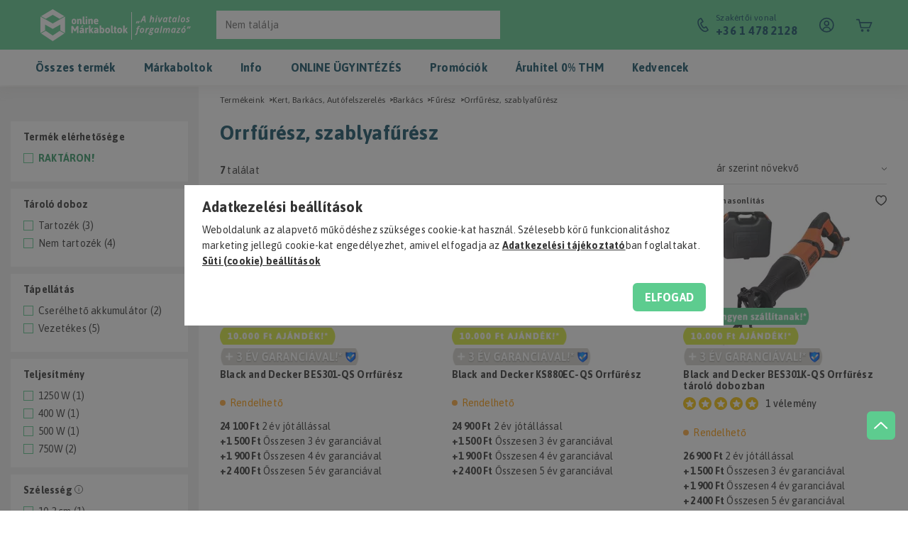

--- FILE ---
content_type: text/html; charset=UTF-8
request_url: https://www.onlinemarkaboltok.hu/orrfuresz-szablyafuresz
body_size: 66505
content:
<!DOCTYPE html>
<html lang="hu">
<head>
    <meta charset="utf-8">
<meta name="description" content="Orrfűrész, szablyafűrész hivatalos forgalmazótól magyar garanciával! ️ Órapontos házhoz szállítás az egész országban, régi gép elszállítással Telefonon is rende">
<meta name="robots" content="index, follow">
<meta http-equiv="X-UA-Compatible" content="IE=Edge">
<meta property="og:site_name" content="OnlineMárkaboltok" />
<meta property="og:title" content="Orrfűrész, szablyafűrész - Fűrész - Barkács - Kert, Barkács,">
<meta property="og:description" content="Orrfűrész, szablyafűrész hivatalos forgalmazótól magyar garanciával! ️ Órapontos házhoz szállítás az egész országban, régi gép elszállítással Telefonon is rende">
<meta property="og:type" content="website">
<meta property="og:url" content="https://www.onlinemarkaboltok.hu/orrfuresz-szablyafuresz">
<meta name="google-site-verification" content="juGKUv0vmm49bx0peeCPNjuPnx6FgSw9dnXeZ0aNFRY">
<meta name="p:domain_verify" content="46af093f81b4a8380459e6d98d87d52d">
<meta property="fb:admins" content="156706341065906">
<meta name="dc.title" content="Orrfűrész, szablyafűrész - Fűrész - Barkács - Kert, Barkács,">
<meta name="dc.description" content="Orrfűrész, szablyafűrész hivatalos forgalmazótól magyar garanciával! ️ Órapontos házhoz szállítás az egész országban, régi gép elszállítással Telefonon is rende">
<meta name="dc.publisher" content="OnlineMárkaboltok">
<meta name="dc.language" content="hu">
<meta name="mobile-web-app-capable" content="yes">
<meta name="apple-mobile-web-app-capable" content="yes">
<meta name="MobileOptimized" content="320">
<meta name="HandheldFriendly" content="true">

<title>Orrfűrész, szablyafűrész - Fűrész - Barkács - Kert, Barkács,</title>


<script>
var service_type="shop";
var shop_url_main="https://www.onlinemarkaboltok.hu";
var actual_lang="hu";
var money_len="0";
var money_thousend=" ";
var money_dec=",";
var shop_id=68233;
var unas_design_url="https:"+"/"+"/"+"www.onlinemarkaboltok.hu"+"/"+"!common_design"+"/"+"custom"+"/"+"tesztonlinemarkabolt.unas.hu"+"/";
var unas_design_code='0';
var unas_base_design_code='1800';
var unas_design_ver=4;
var unas_design_subver=0;
var unas_shop_url='https://www.onlinemarkaboltok.hu';
var responsive="yes";
var price_nullcut_disable=1;
var config_plus=new Array();
config_plus['cart_redirect']=1;
config_plus['money_type']='Ft';
config_plus['money_type_display']='Ft';
var lang_text=new Array();

var UNAS = UNAS || {};
UNAS.shop={"base_url":'https://www.onlinemarkaboltok.hu',"domain":'www.onlinemarkaboltok.hu',"username":'tesztonlinemarkabolt.unas.hu',"id":68233,"lang":'hu',"currency_type":'Ft',"currency_code":'HUF',"currency_rate":'1',"currency_length":0,"base_currency_length":0,"canonical_url":'https://www.onlinemarkaboltok.hu/orrfuresz-szablyafuresz'};
UNAS.design={"code":'0',"page":'product_list'};
UNAS.api_auth="2565c6adf07e94c3478ed8bb1af23421";
UNAS.customer={"email":'',"id":0,"group_id":0,"without_registration":0};
UNAS.shop["category_id"]="745700";
UNAS.shop["only_private_customer_can_purchase"] = false;
 

UNAS.text = {
    "button_overlay_close": `Bezár`,
    "popup_window": `Felugró ablak`,
    "list": `lista`,
    "updating_in_progress": `frissítés folyamatban`,
    "updated": `frissítve`,
    "is_opened": `megnyitva`,
    "is_closed": `bezárva`,
    "deleted": `törölve`,
    "consent_granted": `hozzájárulás megadva`,
    "consent_rejected": `hozzájárulás elutasítva`,
    "field_is_incorrect": `mező hibás`,
    "error_title": `Hiba!`,
    "product_variants": `termék változatok`,
    "product_added_to_cart": `A termék kosárba került. (A Kosár jobb felső sarokban található)`,
    "product_added_to_cart_with_qty_problem": `A termékből csak [qty_added_to_cart] [qty_unit] került kosárba`,
    "product_removed_from_cart": `A termék törölve a kosárból`,
    "reg_title_name": `Név`,
    "reg_title_company_name": `Cégnév`,
    "number_of_items_in_cart": `Kosárban lévő tételek száma`,
    "cart_is_empty": `A kosaram üres`,
    "cart_updated": `A kosár frissült`
};


UNAS.text["delete_from_compare"]= `Törlés összehasonlításból`;
UNAS.text["comparison"]= `összehasonlítás`;

UNAS.text["delete_from_favourites"]= `Törlés a kedvencek közül`;
UNAS.text["add_to_favourites"]= `hozzáadás a kedvencekhez`;






window.lazySizesConfig=window.lazySizesConfig || {};
window.lazySizesConfig.loadMode=1;
window.lazySizesConfig.loadHidden=false;

window.dataLayer = window.dataLayer || [];
function gtag(){dataLayer.push(arguments)};
gtag('js', new Date());
</script>

<script src="https://www.onlinemarkaboltok.hu/temp/shop_68233_1763a41654fcc7b625de6b52d341490a.js?mod_time=1768561390"></script>

<style>@charset "UTF-8";.ac_results {padding:0px;border:1px solid #A8A8A8;  border-top:0;background-color:#fff;overflow:hidden;z-index:99999;  box-sizing:border-box;}.ac_results ul {width:100%;list-style-position:outside;list-style:none;padding:0;margin:0;}.ac_results li {margin:0px;padding:5px;cursor:pointer;display:block;font:menu;font-size:10px;text-align:left;overflow:hidden;  position:relative;}.ac_results2 li {  position:relative;}.ac_loading {      background:url('https://www.onlinemarkaboltok.hu/!common_packages/jquery/plugins/autocomplete/loading.gif') right 2px center no-repeat white;}.ac_odd {background-color:#F4F4F4;}.ac_over {background-color:#E5E5E5;}.ac_pic {  width:50px;  height:50px;  padding:5px;  box-sizing:border-box;  position:absolute;}.ac_pic img{  width:auto;  height:auto;  max-height:100%;  max-width:100%;  display:block;  margin:0 auto;}.ac_name {  width:100%;  box-sizing:border-box;  line-height:14px;  min-height:40px;  height:auto;  font-size:14px;}.ac_price {  width:84px;  height:50px;  box-sizing:border-box;  padding:5px;  position:absolute;  top:0;  right:0;  line-height:40px;  text-align:right;  font-size:14px;}.search_style_0 .ac_name {  padding:2px 80px 2px 50px;}.search_style_0.no_price .ac_name {  padding:2px 0 2px 50px;}.search_style_0 .ac_pic {  left:0;  top:0;}.search_style_1 .ac_name {  padding:2px 0;}.search_style_2 .ac_name {  padding:2px 0 2px 50px;}.search_style_2 .ac_pic {  left:0;  top:0;}.search_style_3 .ac_name {  padding:2px 50px 2px 0;}.search_style_3 .ac_pic {  right:0;  top:0;}.search_style_4 .ac_name {  padding:2px 0 2px 134px;}.search_style_4.no_price .ac_name {  padding:2px 0 2px 54px;}.search_style_4 .ac_price {  left:50px;}.search_style_4 .ac_pic {  left:0;  top:0;}.search_style_5 .ac_name {  padding:2px 134px 2px 0;}.search_style_5.no_price .ac_name {  padding:2px 50px 2px 0;}.search_style_5 .ac_price {  right:50px;}.search_style_5 .ac_pic {  right:0;  top:0;}.search_style_6 .ac_name {  padding:2px 132px 2px 0;}.search_style_6.no_price .ac_name {  padding:2px 50px 2px 0;}.search_style_6 .ac_price, .search_style_6.no_price .ac_pic {  right:0;}.search_style_6 .ac_pic {  right:80px;  top:0;}.search_style_7 .ac_name {  padding:2px 48px 2px 80px;}.search_style_7.no_price .ac_name {  padding:2px 48px 2px 0;}.search_style_7 .ac_price {  left:0;  text-align:left;}.search_style_7 .ac_pic {  right:0;  top:0;  text-align:right;}.search_style_8 .ac_name {  padding:2px 0px 2px 134px;}.search_style_8.no_price .ac_name {  padding:2px 0 2px 50px;}.search_style_8 .ac_price, .search_style_8.no_price .ac_pic {  left:0;  text-align:left;}.search_style_8 .ac_pic {  left:82px;  top:0;}.ac_results.small_search_box .search_style_0 .ac_name, .ac_results.small_search_box .search_style_4 .ac_name, .ac_results.small_search_box .search_style_5 .ac_name,.ac_results.small_search_box .search_style_6 .ac_name, .ac_results.small_search_box .search_style_7 .ac_name, .ac_results.small_search_box .search_style_8 .ac_name {  padding:5px 0;  overflow:hidden;  min-height:16px;  font-size:13px;  padding:2px 0;}.ac_results.small_search_box .search_style_0 .ac_name, .ac_results.small_search_box .search_style_4 .ac_name, .ac_results.small_search_box .search_style_7 .ac_name,.ac_results.small_search_box .search_style_8 .ac_name {  margin-top:45px;}.ac_results.small_search_box .search_style_5 .ac_name, .ac_results.small_search_box .search_style_6 .ac_name {  margin-bottom:45px;}.ac_results.small_search_box .search_style_5 .ac_pic, .ac_results.small_search_box .search_style_5 .ac_price,.ac_results.small_search_box .search_style_6 .ac_pic, .ac_results.small_search_box .search_style_6 .ac_price {  bottom:0;  top:initial;}.ac_results.small_search_box .search_style_2 .ac_pic {  left:0;  width:50px;}.ac_results.small_search_box .search_style_3 .ac_pic {  right:0;  width:50px;}.ac_results.small_search_box .search_style_4 .ac_pic, .ac_results.small_search_box .search_style_0 .ac_pic {  left:0;  text-align:left;}.ac_results.small_search_box .search_style_4 .ac_price, .ac_results.small_search_box .search_style_0 .ac_price {  right:0;  text-align:right;  left:initial;}.ac_results.small_search_box .search_style_5 .ac_pic {  right:0;  text-align:right;}.ac_results.small_search_box .search_style_5 .ac_price {  right:initial;  left:0;  text-align:left;}.ac_results.small_search_box .search_style_6 .ac_pic {  right:initial;  left:0;  text-align:left;}.ac_results.small_search_box .search_style_6 .ac_price {  right:0;  text-align:right;}.ac_results.small_search_box .search_style_7 .ac_pic {  text-align:right;}.ac_results.small_search_box .search_style_8 .ac_pic {  right:0;  left:initial;  text-align:right;}.ac_results.small_search_box .ac_pic {  width:50%;  text-align:center;  box-sizing:border-box;}.ac_results.small_search_box .ac_price {  width:50%;  font-weight:bold;  font-size:12px;}.ac_results.small_search_box .ac_pic img {  margin:0;  display:inline-block;}.small_search_box .search_style_0.no_price .ac_pic, .small_search_box .search_style_4.no_price .ac_pic, .small_search_box .search_style_8.no_price .ac_pic {  width:50px;  left:0;}.small_search_box .search_style_0.no_price .ac_name, .small_search_box .search_style_4.no_price .ac_name, .small_search_box .search_style_8.no_price .ac_name {  padding:2px 0 2px 50px;  margin-top:0;  min-height:40px;}.small_search_box .search_style_5.no_price .ac_pic, .small_search_box .search_style_6.no_price .ac_pic, .small_search_box .search_style_7.no_price .ac_pic {  width:50px;  right:0;  bottom:initial;  left:initial;  top:0;}.small_search_box .search_style_5.no_price .ac_name, .small_search_box .search_style_6.no_price .ac_name, .small_search_box .search_style_7.no_price .ac_name {  padding:2px 50px 2px 0;  min-height:40px;  margin-top:0;  margin-bottom:0;}.slick-slider{  position:relative;  display:block;  box-sizing:border-box;  -webkit-user-select:none;  -moz-user-select:none;  -ms-user-select:none;  user-select:none;  -webkit-touch-callout:none;  -khtml-user-select:none;  -ms-touch-action:pan-y;  touch-action:pan-y;  -webkit-tap-highlight-color:transparent;}.slick-list{  position:relative;  display:block;  overflow:hidden;  margin:0;  padding:0;}.slick-list:focus{  outline:none;}.slick-list.dragging{  cursor:pointer;  }.slick-slider .slick-track,.slick-slider .slick-list{  -webkit-transform:translate3d(0, 0, 0);  -moz-transform:translate3d(0, 0, 0);  -ms-transform:translate3d(0, 0, 0);   -o-transform:translate3d(0, 0, 0);  transform:translate3d(0, 0, 0);}.slick-track{  position:relative;  top:0;  left:0;  display:block;  margin-left:auto;  margin-right:auto;}.slick-track:before,.slick-track:after{  display:table;  content:'';}.slick-track:after{  clear:both;}.slick-loading .slick-track{  visibility:hidden;}.slick-slide{  display:none;  float:left;  height:100%;  min-height:1px;}[dir='rtl'] .slick-slide{  float:right;}.slick-slide img{  display:block;}.slick-slide.slick-loading img{  display:none;}.slick-slide.dragging img{  pointer-events:none;}.slick-initialized .slick-slide{  display:block;}.slick-loading .slick-slide{  visibility:hidden;}.slick-vertical .slick-slide{  display:block;  height:auto;  border:1px solid transparent;}.slick-arrow.slick-hidden {  display:none;}.slick-list:after { clear:both; content:""; display:block;}.slider-pro{position:relative;margin:0 auto;-moz-box-sizing:content-box;box-sizing:content-box}.sp-slides-container{position:relative}.sp-mask{position:relative;overflow:hidden}.sp-slides{position:relative;-webkit-backface-visibility:hidden;-webkit-perspective:1000}.sp-slide{position:absolute;overflow:hidden;}.sp-image-container{overflow:hidden}.sp-image{position:relative;display:block;border:none}.sp-no-js{overflow:hidden;max-width:100%}.sp-thumbnails-container{position:relative;overflow:hidden;direction:ltr}.sp-bottom-thumbnails,.sp-top-thumbnails{left:0;margin:0 auto}.sp-top-thumbnails{position:absolute;top:0;margin-bottom:4px}.sp-bottom-thumbnails{margin-top:4px}.sp-left-thumbnails,.sp-right-thumbnails{position:absolute;top:0}.sp-right-thumbnails{right:0;margin-left:4px}.sp-left-thumbnails{left:0;margin-right:4px}.sp-thumbnails{position:relative}.sp-thumbnail{border:none}.sp-thumbnail-container{position:relative;display:block;overflow:hidden;float:left;-moz-box-sizing:border-box;box-sizing:border-box}.sp-rtl .sp-thumbnail-container{float:right}.sp-bottom-thumbnails .sp-thumbnail-container,.sp-top-thumbnails .sp-thumbnail-container{margin-left:2px;margin-right:2px}.sp-bottom-thumbnails .sp-thumbnail-container:first-child,.sp-top-thumbnails .sp-thumbnail-container:first-child{margin-left:0}.sp-bottom-thumbnails .sp-thumbnail-container:last-child,.sp-top-thumbnails .sp-thumbnail-container:last-child{margin-right:0}.sp-left-thumbnails .sp-thumbnail-container,.sp-right-thumbnails .sp-thumbnail-container{margin-top:2px;margin-bottom:2px}.sp-left-thumbnails .sp-thumbnail-container:first-child,.sp-right-thumbnails .sp-thumbnail-container:first-child{margin-top:0}.sp-left-thumbnails .sp-thumbnail-container:last-child,.sp-right-thumbnails .sp-thumbnail-container:last-child{margin-bottom:0}.sp-right-thumbnails.sp-has-pointer{margin-left:-13px}.sp-right-thumbnails.sp-has-pointer .sp-thumbnail{position:absolute;left:18px;margin-left:0!important}.sp-right-thumbnails.sp-has-pointer .sp-selected-thumbnail:before{content:'';position:absolute;height:100%;border-left:5px solid red;left:0;top:0;margin-left:13px}.sp-right-thumbnails.sp-has-pointer .sp-selected-thumbnail:after{content:'';position:absolute;width:0;height:0;left:0;top:50%;margin-top:-8px;border-right:13px solid red;border-top:8px solid transparent;border-bottom:8px solid transparent}.sp-left-thumbnails.sp-has-pointer{margin-right:-13px}.sp-left-thumbnails.sp-has-pointer .sp-thumbnail{position:absolute;right:18px}.sp-left-thumbnails.sp-has-pointer .sp-selected-thumbnail:before{content:'';position:absolute;height:100%;border-left:5px solid red;right:0;top:0;margin-right:13px}.sp-left-thumbnails.sp-has-pointer .sp-selected-thumbnail:after{content:'';position:absolute;width:0;height:0;right:0;top:50%;margin-top:-8px;border-left:13px solid red;border-top:8px solid transparent;border-bottom:8px solid transparent}.sp-bottom-thumbnails.sp-has-pointer{margin-top:-13px}.sp-bottom-thumbnails.sp-has-pointer .sp-thumbnail{position:absolute;top:18px;margin-top:0!important}.sp-bottom-thumbnails.sp-has-pointer .sp-selected-thumbnail:before{content:'';position:absolute;width:100%;border-bottom:5px solid red;top:0;margin-top:13px}.sp-bottom-thumbnails.sp-has-pointer .sp-selected-thumbnail:after{content:'';position:absolute;width:0;height:0;left:50%;top:0;margin-left:-8px;border-bottom:13px solid red;border-left:8px solid transparent;border-right:8px solid transparent}.sp-top-thumbnails.sp-has-pointer{margin-bottom:-13px}.sp-top-thumbnails.sp-has-pointer .sp-thumbnail{position:absolute;bottom:18px}.sp-top-thumbnails.sp-has-pointer .sp-selected-thumbnail:before{content:'';position:absolute;width:100%;border-bottom:5px solid red;bottom:0;margin-bottom:13px}.sp-top-thumbnails.sp-has-pointer .sp-selected-thumbnail:after{content:'';position:absolute;width:0;height:0;left:50%;bottom:0;margin-left:-8px;border-top:13px solid red;border-left:8px solid transparent;border-right:8px solid transparent}.sp-layer{position:absolute;margin:0;box-sizing:border-box;-moz-box-sizing:border-box;-webkit-box-sizing:border-box;-webkit-font-smoothing:subpixel-antialiased;-webkit-backface-visibility:hidden}.sp-black{color:#FFF;background:#000;background:rgba(0,0,0,.7)}.sp-white{color:#000;background:#fff;background:rgba(255,255,255,.7)}.sp-rounded{border-radius:10px}.sp-padding{padding:10px}.sp-grab{cursor:url('https://www.onlinemarkaboltok.hu/!common_packages/jquery/plugins/slider-pro/css/images/openhand.cur'),move}.sp-grabbing{cursor:url('https://www.onlinemarkaboltok.hu/!common_packages/jquery/plugins/slider-pro/css/images/closedhand.cur'),move}.sp-selectable{cursor:default}.sp-caption-container{text-align:center;margin-top:10px}.sp-full-screen{margin:0!important;background-color:#000}.sp-full-screen-button{position:absolute;top:5px;right:10px;font-size:30px;line-height:1;cursor:pointer;-webkit-transform:rotate(45deg);-ms-transform:rotate(45deg);transform:rotate(45deg)}.sp-full-screen-button:before{content:'\2195'}.sp-fade-full-screen{opacity:0;-webkit-transition:opacity .5s;transition:opacity .5s}.slider-pro:hover .sp-fade-full-screen{opacity:1}.sp-buttons{position:relative;width:100%;text-align:center;padding-top:10px}.sp-rtl .sp-buttons{direction:rtl}.sp-full-screen .sp-buttons{display:none}.sp-button{width:10px;height:10px;border:2px solid #000;border-radius:50%;margin:4px;display:inline-block;-moz-box-sizing:border-box;-webkit-box-sizing:border-box;box-sizing:border-box;cursor:pointer}.sp-selected-button{background-color:#000}@media only screen and (min-width:768px) and (max-width:1024px){.sp-button{width:14px;height:14px}}@media only screen and (min-width:568px) and (max-width:768px){.sp-button{width:16px;height:16px}}@media only screen and (min-width:320px) and (max-width:568px){.sp-button{width:18px;height:18px}}.sp-arrows{position:absolute}.sp-fade-arrows{opacity:0;-webkit-transition:opacity .5s;transition:opacity .5s}.sp-slides-container:hover .sp-fade-arrows{opacity:1}.sp-horizontal .sp-arrows{width:100%;left:0;top:50%;margin-top:-15px}.sp-vertical .sp-arrows{height:100%;left:50%;top:0;margin-left:-10px}.sp-arrow{position:absolute;display:block;width:20px;height:30px;cursor:pointer}.sp-vertical .sp-arrow{-webkit-transform:rotate(90deg);-ms-transform:rotate(90deg);transform:rotate(90deg)}.sp-horizontal .sp-previous-arrow{left:20px;right:auto}.sp-horizontal .sp-next-arrow,.sp-horizontal.sp-rtl .sp-previous-arrow{right:20px;left:auto}.sp-horizontal.sp-rtl .sp-next-arrow{left:20px;right:auto}.sp-vertical .sp-previous-arrow{top:20px}.sp-vertical .sp-next-arrow{bottom:20px;-webkit-transform:rotate(270deg);-ms-transform:rotate(270deg);transform:rotate(270deg)}.sp-next-arrow:after,.sp-next-arrow:before,.sp-previous-arrow:after,.sp-previous-arrow:before{content:'';position:absolute;width:50%;height:50%;background-color:#FFF}.sp-arrow:before{left:30%;top:0;-webkit-transform:skew(145deg,0deg);-ms-transform:skew(145deg,0deg);transform:skew(145deg,0deg)}.sp-arrow:after{left:30%;top:50%;-webkit-transform:skew(-145deg,0deg);-ms-transform:skew(-145deg,0deg);transform:skew(-145deg,0deg)}.sp-horizontal.sp-rtl .sp-previous-arrow,.sp-next-arrow{-webkit-transform:rotate(180deg);-ms-transform:rotate(180deg);transform:rotate(180deg)}.sp-horizontal.sp-rtl .sp-next-arrow{-webkit-transform:rotate(0deg);-ms-transform:rotate(0deg);transform:rotate(0deg)}.ie7 .sp-arrow,.ie8 .sp-arrow{width:0;height:0}.ie7 .sp-arrow:after,.ie7 .sp-arrow:before,.ie8 .sp-arrow:after,.ie8 .sp-arrow:before{content:none}.ie7.sp-horizontal .sp-previous-arrow,.ie8.sp-horizontal .sp-previous-arrow{border-right:20px solid #FFF;border-top:20px solid transparent;border-bottom:20px solid transparent}.ie7.sp-horizontal .sp-next-arrow,.ie8.sp-horizontal .sp-next-arrow{border-left:20px solid #FFF;border-top:20px solid transparent;border-bottom:20px solid transparent}.ie7.sp-vertical .sp-previous-arrow,.ie8.sp-vertical .sp-previous-arrow{border-bottom:20px solid #FFF;border-left:20px solid transparent;border-right:20px solid transparent}.ie7.sp-vertical .sp-next-arrow,.ie8.sp-vertical .sp-next-arrow{border-top:20px solid #FFF;border-left:20px solid transparent;border-right:20px solid transparent}.sp-thumbnail-arrows{position:absolute}.sp-fade-thumbnail-arrows{opacity:0;-webkit-transition:opacity .5s;transition:opacity .5s}.sp-thumbnails-container:hover .sp-fade-thumbnail-arrows{opacity:1}.sp-bottom-thumbnails .sp-thumbnail-arrows,.sp-top-thumbnails .sp-thumbnail-arrows{width:100%;top:50%;left:0;margin-top:-12px}.sp-left-thumbnails .sp-thumbnail-arrows,.sp-right-thumbnails .sp-thumbnail-arrows{height:100%;top:0;left:50%;margin-left:-7px}.sp-thumbnail-arrow{position:absolute;display:block;width:15px;height:25px;cursor:pointer}.sp-left-thumbnails .sp-thumbnail-arrows .sp-thumbnail-arrow,.sp-right-thumbnails .sp-thumbnail-arrows .sp-thumbnail-arrow{-webkit-transform:rotate(90deg);-ms-transform:rotate(90deg);transform:rotate(90deg)}.sp-bottom-thumbnails .sp-previous-thumbnail-arrow,.sp-top-thumbnails .sp-previous-thumbnail-arrow{left:0}.sp-bottom-thumbnails .sp-next-thumbnail-arrow,.sp-top-thumbnails .sp-next-thumbnail-arrow{right:0}.sp-left-thumbnails .sp-previous-thumbnail-arrow,.sp-right-thumbnails .sp-previous-thumbnail-arrow{top:0}.sp-left-thumbnails .sp-next-thumbnail-arrow,.sp-right-thumbnails .sp-next-thumbnail-arrow{bottom:0}.sp-next-thumbnail-arrow:after,.sp-next-thumbnail-arrow:before,.sp-previous-thumbnail-arrow:after,.sp-previous-thumbnail-arrow:before{content:'';position:absolute;width:50%;height:50%;background-color:#FFF}.sp-previous-thumbnail-arrow:before{left:30%;top:0;-webkit-transform:skew(145deg,0deg);-ms-transform:skew(145deg,0deg);transform:skew(145deg,0deg)}.sp-previous-thumbnail-arrow:after{left:30%;top:50%;-webkit-transform:skew(-145deg,0deg);-ms-transform:skew(-145deg,0deg);transform:skew(-145deg,0deg)}.sp-next-thumbnail-arrow:before{right:30%;top:0;-webkit-transform:skew(35deg,0deg);-ms-transform:skew(35deg,0deg);transform:skew(35deg,0deg)}.sp-next-thumbnail-arrow:after{right:30%;top:50%;-webkit-transform:skew(-35deg,0deg);-ms-transform:skew(-35deg,0deg);transform:skew(-35deg,0deg)}.ie7 .sp-thumbnail-arrow,.ie8 .sp-thumbnail-arrow{width:0;height:0}.ie7 .sp-thumbnail-arrow:after,.ie7 .sp-thumbnail-arrow:before,.ie8 .sp-thumbnail-arrow:after,.ie8 .sp-thumbnail-arrow:before{content:none}.ie7 .sp-bottom-thumbnails .sp-previous-thumbnail-arrow,.ie7 .sp-top-thumbnails .sp-previous-thumbnail-arrow,.ie8 .sp-bottom-thumbnails .sp-previous-thumbnail-arrow,.ie8 .sp-top-thumbnails .sp-previous-thumbnail-arrow{border-right:12px solid #FFF;border-top:12px solid transparent;border-bottom:12px solid transparent}.ie7 .sp-bottom-thumbnails .sp-next-thumbnail-arrow,.ie7 .sp-top-thumbnails .sp-next-thumbnail-arrow,.ie8 .sp-bottom-thumbnails .sp-next-thumbnail-arrow,.ie8 .sp-top-thumbnails .sp-next-thumbnail-arrow{border-left:12px solid #FFF;border-top:12px solid transparent;border-bottom:12px solid transparent}.ie7 .sp-left-thumbnails .sp-previous-thumbnail-arrow,.ie7 .sp-right-thumbnails .sp-previous-thumbnail-arrow,.ie8 .sp-left-thumbnails .sp-previous-thumbnail-arrow,.ie8 .sp-right-thumbnails .sp-previous-thumbnail-arrow{border-bottom:12px solid #FFF;border-left:12px solid transparent;border-right:12px solid transparent}.ie7 .sp-left-thumbnails .sp-next-thumbnail-arrow,.ie7 .sp-right-thumbnails .sp-next-thumbnail-arrow,.ie8 .sp-left-thumbnails .sp-next-thumbnail-arrow,.ie8 .sp-right-thumbnails .sp-next-thumbnail-arrow{border-top:12px solid #FFF;border-left:12px solid transparent;border-right:12px solid transparent}a.sp-video{text-decoration:none}a.sp-video img{-webkit-backface-visibility:hidden;border:none}a.sp-video:after{content:'\25B6';position:absolute;width:45px;padding-left:5px;height:50px;border:2px solid #FFF;text-align:center;font-size:30px;border-radius:30px;top:0;color:#FFF;bottom:0;left:0;right:0;background-color:rgba(0,0,0,.2);margin:auto;line-height:52px}.slider-pro img.sp-image,.slider-pro img.sp-thumbnail{max-width:none;max-height:none;border:none!important;border-radius:0!important;padding:0!important;-webkit-box-shadow:none!important;-mox-box-shadow:none!important;box-shadow:none!important;transition:none;-moz-transition:none;-webkit-transition:none;-o-transition:none}.slider-pro a{position:static;transition:none!important;-moz-transition:none!important;-webkit-transition:none!important;-o-transition:none!important}.slider-pro canvas,.slider-pro embed,.slider-pro iframe,.slider-pro object,.slider-pro video{max-width:none;max-height:none}.slider-pro p.sp-layer{font-size:14px;line-height:1.4;margin:0}.slider-pro h1.sp-layer{font-size:32px;line-height:1.4;margin:0}.slider-pro h2.sp-layer{font-size:24px;line-height:1.4;margin:0}.slider-pro h3.sp-layer{font-size:19px;line-height:1.4;margin:0}.slider-pro h4.sp-layer{font-size:16px;line-height:1.4;margin:0}.slider-pro h5.sp-layer{font-size:13px;line-height:1.4;margin:0}.slider-pro h6.sp-layer{font-size:11px;line-height:1.4;margin:0}.slider-pro img.sp-layer{border:none}.light-red-bg { background-color:#FFECEC;}.color-light-red { color:#FFECEC;}.red-bg { background-color:#ED0913;}.color-red { color:#ED0913;}.dark-red-bg { background:#ED0913;}.color-dark-red { color:#ED0913;}.light-gray-bg { background-color:#FAFAFA;}.color-light-gray { color:#FAFAFA;}.gray-bg { background-color:#DEDEDE;}.color-gray { color:#DEDEDE;}.color-dark-gray { color:#E6E6E6;}* { -webkit-box-sizing:border-box;   box-sizing:border-box; margin:0px; padding:0px;}*:before, *:after { -webkit-box-sizing:border-box;   box-sizing:border-box;}* p:last-of-type { margin-bottom:0px;}body { display:block; background:#ffffff; font-family:"Asap", Arial, sans-serif; color:#343434; letter-spacing:0.2px; font-weight:400; font-size:14px; line-height:20px; -webkit-overflow-scrolling:touch; text-rendering:auto; -webkit-font-smoothing:antialiased; -moz-font-smoothing:antialiased; -moz-osx-font-smoothing:grayscale; overflow-y:auto; overflow-x:hidden;}body.noscroll { overflow-y:hidden;}a { -webkit-transition:color 0.25s ease; transition:color 0.25s ease; color:#343434; text-decoration:underline;}a.secondary { color:var(--omSecondaryBrandColor, #0F4F64);}p { margin-bottom:22px;}.display-block { display:block;}.display-inline-block { display:inline-block;}.display-flex { display:-webkit-box; display:-ms-flexbox; display:flex;}.display-inline-flex { display:-webkit-inline-box; display:-ms-inline-flexbox; display:inline-flex;}.display-grid { display:grid;}.display-inline-grid { display:inline-grid;}.display-none, .hidden, .d-none { display:none;}.display-table { display:table;}.display-table-row { display:table-row;}.display-table-cell { display:table-cell;}.flex-wrap { -ms-flex-wrap:wrap; flex-wrap:wrap;}.direction-column { -webkit-box-orient:vertical; -webkit-box-direction:normal; -ms-flex-direction:column;   flex-direction:column;}.justify-center { -webkit-box-pack:center; -ms-flex-pack:center;   justify-content:center;}.justify-space-between { -webkit-box-pack:justify; -ms-flex-pack:justify;   justify-content:space-between;}.justify-flex-start { -webkit-box-pack:start; -ms-flex-pack:start;   justify-content:flex-start;}.justify-flex-end { -webkit-box-pack:end; -ms-flex-pack:end;   justify-content:flex-end;}.align-items-center { -webkit-box-align:center; -ms-flex-align:center;   align-items:center;}.align-items-start { -webkit-box-align:start; -ms-flex-align:start;   align-items:flex-start;}.align-items-end { -webkit-box-align:end; -ms-flex-align:end;   align-items:flex-end;}.flex-direction-column { -webkit-box-orient:vertical; -webkit-box-direction:normal; -ms-flex-direction:column;   flex-direction:column;}.flex-direction-row-reverse { -webkit-box-orient:horizontal; -webkit-box-direction:reverse; -ms-flex-direction:row-reverse;   flex-direction:row-reverse;}.text-align-center { text-align:center;}.text-align-right { text-align:right;}.zero-fsize { font-size:0px;}.zero-lheight { line-height:0px;}.zero-text { font-size:0px; line-height:0px;}.primary-text { font-size:14px; line-height:20px;}.primary-fsize { font-size:14px;}.primary-lheight { line-height:20px;}.secondary-text { font-size:16px; line-height:22px;}.secondary-fsize { font-size:16px;}.secondary-lheight { line-height:22px;}.tertiary-text { font-size:12px; line-height:16px;}.tertiary-fsize { font-size:12px;}.tertiary-lheight { line-height:16px;}.lead-text { font-size:18px; line-height:24px;}.lead-fsize { font-size:18px;}.lead-lheight { font-size:24px;}.position-relative { position:relative;}.position-absolute { position:absolute;}.absolute-center { top:0px; left:0px; right:0px; bottom:0px; margin:auto;}.color-transition { -webkit-transition:color 0.25s ease; transition:color 0.25s ease;}.bg-transition { -webkit-transition:background-color 0.25s ease; transition:background-color 0.25s ease;}.transform-transition { -webkit-transition:-webkit-transform 0.25s ease; transition:-webkit-transform 0.25s ease; transition:transform 0.25s ease; transition:transform 0.25s ease, -webkit-transform 0.25s ease;}.full-width { width:100%;}b, strong, .bold-fweight, .bold { font-weight:700;}ul, ol { list-style:none;}.clear { clear:both; width:100%; display:block; height:0px;}.float-left { float:left;}.float-right { float:right;}.text-lowercase { text-transform:lowercase;}.text-uppercase { text-transform:uppercase;}.text-underline { text-decoration:underline;}.bg-image-cover { background-repeat:none; background-position:center center; background-size:cover;}.bg-position-y-top { background-position-y:top;}.bg-position-y-center { background-position-y:center;}.bg-position-y-bottom { background-position-y:bottom;}.bg-position-x-left { background-position-x:left;}.bg-position-x-center { background-position-x:center;}.bg-position-x-right { background-position-x:right;}.bg-white { background:#ffffff;}.color-white { color:#ffffff;}.color-black { color:#343434;}.color-inherit { color:inherit;}.bg-black { background:#343434;}.pointer, .cursor-pointer { cursor:pointer;}.cursor-zoom-in { cursor:-webkit-zoom-in; cursor:zoom-in;}.without-underline { text-decoration:none;}img { display:block; max-width:100%; max-height:100%;}img.lazy:not(.loaded) { opacity:0;}video { max-width:100%; max-height:100%; display:block;}.space-nowrap { white-space:nowrap;}.overflow-hidden { overflow:hidden;}.circle { border-radius:50%;}.content-width { width:100%; max-width:1140px; -webkit-box-sizing:border-box;   box-sizing:border-box; margin:auto; position:relative; padding:0px 50px 0px 50px;}.content-width:not(.display-flex):not(.display-grid):not(.display-none) { display:block;}.content-width.thin-content { max-width:840px;}.content-width.wide-content { max-width:1300px;}.content-width.without-padding { padding-left:0px; padding-right:0px; max-width:1040px;}.content-width.without-padding.thin-content { max-width:740px;}.content-width.without-padding.wide-content { max-width:1200px;}body.scroll-disabled, html.scroll-disabled { overflow:hidden;}h1, .like-h1,h2, .like-h2,h3, .like-h3,h4, .like-h4 { font-weight:400; color:var(--omSecondaryBrandColor, #0F4F64); margin:0px;}h4, .like-h4 { font-size:16px; line-height:20px; font-weight:700;}h3, .like-h3 { font-size:18px; line-height:22px; font-weight:700;}h2, .like-h2 { font-size:24px; line-height:28px; font-weight:700;}h1, .like-h1 { font-size:28px; line-height:32px; font-weight:700;}.margin-top-zero { margin-top:0px;}.margin-top-mini { margin-top:20px;}.margin-top-small { margin-top:40px;}.margin-top-normal { margin-top:60px;}.margin-top-big { margin-top:80px;}.margin-bottom-zero { margin-bottom:0px;}.margin-bottom-mini { margin-bottom:20px;}.margin-bottom-small { margin-bottom:40px;}.margin-bottom-normal { margin-bottom:60px;}.margin-bottom-big { margin-bottom:80px;}.margin-auto { margin:auto;}.hidden-mail:before { content:attr(data-user);}.hidden-mail:after { content:attr(data-domain);}@media all and (min--moz-device-pixel-ratio:0) { a:hover {  color:var(--omSecondaryBrandColor, #0F4F64);  text-decoration:none; } a:hover.secondary {  color:#343434; }}@media (hover:hover) { a:hover {  color:var(--omSecondaryBrandColor, #0F4F64);  text-decoration:none; } a:hover.secondary {  color:#343434; }}@media all and (-ms-high-contrast:none), (-ms-high-contrast:active) { a:hover {  color:var(--omSecondaryBrandColor, #0F4F64);  text-decoration:none; } a:hover.secondary {  color:#343434; }}@media screen and (min-width:601px) { .show-from-mobile {  display:none !important; }}@media screen and (max-width:1024px) { .content-width {  padding-left:30px;  padding-right:30px; } .content-width.thin-content {  max-width:800px; }}@media screen and (max-width:1023px) { .margin-top-mini {  margin-top:20px; } .margin-top-small {  margin-top:30px; } .margin-top-normal {  margin-top:45px; } .margin-top-big {  margin-top:60px; } .margin-bottom-mini {  margin-bottom:20px; } .margin-bottom-small {  margin-bottom:30px; } .margin-bottom-normal {  margin-bottom:45px; } .margin-bottom-big {  margin-bottom:60px; }}@media screen and (max-width:600px) { body {  font-size:14px;  line-height:20px; } .content-width {  padding-left:15px;  padding-right:15px; } h4, .like-h4 {  font-size:14px;  line-height:22px; } h3, .like-h3 {  font-size:16px;  line-height:24px; } h2, .like-h2 {  font-size:20px;  line-height:26px; } h1, .like-h1 {  font-size:22px;  line-height:28px; } .primary-text {  font-size:14px;  line-height:20px; } .primary-fsize {  font-size:14px; } .primary-lheight {  line-height:20px; } .secondary-text {  font-size:16px;  line-height:22px; } .secondary-fsize {  font-size:16px; } .secondary-lheight {  line-height:22px; } .tertiary-fsize {  font-size:12px; } .tertiary-lheight {  line-height:16px; } .lead-text {  font-size:18px;  line-height:24px; } .lead-fsize {  font-size:18px; } .lead-lheight {  line-height:24px; } .margin-top-mini {  margin-top:20px; } .margin-top-small {  margin-top:25px; } .margin-top-normal {  margin-top:30px; } .margin-top-big {  margin-top:30px; } .margin-bottom-mini {  margin-bottom:20px; } .margin-bottom-small {  margin-bottom:25px; } .margin-bottom-normal {  margin-bottom:30px; } .margin-bottom-big {  margin-bottom:30px; } .hide-on-mobile {  display:none !important; }}.main-header .search-box-outer .input-outer { position:relative;}.js-search-smart-autocomplete { position:absolute; top:calc(100% + 16px); left:0px;}.js-search-smart-autocomplete.is-hidden { display:none !important;}.js-search-smart-autocomplete .search-smart-arrow { position:absolute; border-width:0px 9px 12px 9px; border-color:transparent transparent #ffffff transparent; border-style:solid; width:0px; height:0px; bottom:100%; left:24px;}.js-search-smart-autocomplete .search-smart-autocomplete { width:820px; background:#ffffff; -webkit-box-shadow:0 1px 9px 0 rgba(0, 0, 0, 0.35);   box-shadow:0 1px 9px 0 rgba(0, 0, 0, 0.35); height:100%; overflow-x:hidden; overflow-y:auto;}.js-search-smart-autocomplete .search-smart-autocomplete > .row { display:-webkit-box; display:-ms-flexbox; display:flex;}.js-search-smart-autocomplete .search-smart-autocomplete > .row > .col-1 { width:8.33333%; max-width:8.33333%;}.js-search-smart-autocomplete .search-smart-autocomplete > .row > .col-2 { width:16.66667%; max-width:16.66667%;}.js-search-smart-autocomplete .search-smart-autocomplete > .row > .col-3 { width:25%; max-width:25%;}.js-search-smart-autocomplete .search-smart-autocomplete > .row > .col-4 { width:33.33333%; max-width:33.33333%;}.js-search-smart-autocomplete .search-smart-autocomplete > .row > .col-5 { width:41.66667%; max-width:41.66667%;}.js-search-smart-autocomplete .search-smart-autocomplete > .row > .col-6 { width:50%; max-width:50%;}.js-search-smart-autocomplete .search-smart-autocomplete > .row > .col-7 { width:58.33333%; max-width:58.33333%;}.js-search-smart-autocomplete .search-smart-autocomplete > .row > .col-8 { width:66.66667%; max-width:66.66667%;}.js-search-smart-autocomplete .search-smart-autocomplete > .row > .col-9 { width:75%; max-width:75%;}.js-search-smart-autocomplete .search-smart-autocomplete > .row > .col-10 { width:83.33333%; max-width:83.33333%;}.js-search-smart-autocomplete .search-smart-autocomplete > .row > .col-11 { width:91.66667%; max-width:91.66667%;}.js-search-smart-autocomplete .search-smart-autocomplete > .row > .col-12 { width:100%; max-width:100%;}.js-search-smart-autocomplete .search-smart-autocomplete > .row > div { border-right:1px solid #DEDEDE;}.js-search-smart-autocomplete .search-smart-autocomplete > .row > div:last-of-type { border-right:none;}.js-search-smart-autocomplete .search-smart-autocomplete .search-smart-section { border-bottom:1px solid #DEDEDE; padding:25px 0px;}.js-search-smart-autocomplete .search-smart-autocomplete .search-smart-section:last-child { border-bottom:none;}.js-search-smart-autocomplete .search-smart-autocomplete .search-smart-section.search-smart-autocomplete-product { padding:25px 0px 0px;}.js-search-smart-autocomplete .search-smart-autocomplete .search-smart-title { font-size:16px; line-height:22px; letter-spacing:0.4px; margin-bottom:10px; padding:0px 30px; font-weight:700;}.js-search-smart-autocomplete .search-smart-autocomplete .search-smart-actual-query { padding-left:30px; padding-right:30px;}.js-search-smart-autocomplete .search-smart-autocomplete .js-search-result { margin-bottom:0px; font-size:0px; line-height:0px; padding:6px 30px; cursor:pointer; background:#ffffff; -webkit-transition:background-color 0.25s ease; transition:background-color 0.25s ease;}.js-search-smart-autocomplete .search-smart-autocomplete .js-search-result.is-selected { background:#FAFAFA;}.js-search-smart-autocomplete .search-smart-autocomplete .js-search-result .search_name { font-size:14px; line-height:18px;}.js-search-smart-autocomplete .search-smart-autocomplete .js-search-result:last-of-type { margin-bottom:0px;}.js-search-smart-autocomplete .search-smart-autocomplete .js-search-result.is-selected { background:#FAFAFA;}.js-search-smart-autocomplete .search-smart-autocomplete .search-product { margin-bottom:0px; padding:14px 30px; border-bottom:1px solid #DEDEDE;}.js-search-smart-autocomplete .search-smart-autocomplete .search-product .search_name { display:block; line-height:20px; padding:0px 20px 0px 16px;}.js-search-smart-autocomplete .search-smart-autocomplete .search-product:last-of-type { border-bottom:none;}.js-search-smart-autocomplete .search-smart-autocomplete .search-product > .row { display:-webkit-box; display:-ms-flexbox; display:flex;}.js-search-smart-autocomplete .search-smart-autocomplete .search-product .col { -webkit-box-flex:1; -ms-flex-positive:1;   flex-grow:1; -ms-flex-preferred-size:0; flex-basis:0; max-width:100%;}.js-search-smart-autocomplete .search-smart-autocomplete .search-product .col-auto { -webkit-box-flex:0; -ms-flex:0 0 auto;   flex:0 0 auto; width:auto; max-width:none;}.js-search-smart-autocomplete .search-smart-autocomplete .search-product .search-smart-prices { font-weight:700; text-align:right; width:90px; min-width:90px; padding-left:10px;}.js-search-smart-autocomplete .search-smart-autocomplete .search-product .search-smart-prices .search-smart-price-base { font-size:12px; line-height:16px; display:-webkit-inline-box; display:-ms-inline-flexbox; display:inline-flex; position:relative; margin-bottom:1px;}.js-search-smart-autocomplete .search-smart-autocomplete .search-product .search-smart-prices .search-smart-price-base:after { content:''; position:absolute; top:0px; left:0px; bottom:0px; margin:auto; width:100%; height:1.5px; background:#ED0913; -webkit-transform:rotate(8deg);   transform:rotate(8deg);}.js-search-smart-autocomplete .search-smart-autocomplete .search-product .search-smart-prices .search-smart-price-sale { font-size:14px; line-height:16px;}.js-search-smart-autocomplete .search-smart-autocomplete .search-product .search-smart-prices.has-sale-price .search-smart-price-base { display:none;}.js-search-smart-autocomplete .search-smart-autocomplete .search-product .search-smart-prices:not(.has-sale-price) .search-smart-price-base { font-size:14px;}.js-search-smart-autocomplete .search-smart-autocomplete .search-product .search-smart-prices:not(.has-sale-price) .search-smart-price-base:after { display:none;}.js-search-smart-autocomplete .search-smart-autocomplete .search-product .search-smart-sale-percent { margin-top:5px; width:100px; min-width:100px; height:22px; background:#ED0913; color:#ffffff; display:-webkit-box; display:-ms-flexbox; display:flex; -webkit-box-pack:center; -ms-flex-pack:center;   justify-content:center; -webkit-box-align:center; -ms-flex-align:center;   align-items:center; text-align:center; font-size:14px; line-height:22px; font-weight:700;}.js-search-smart-autocomplete .search-smart-autocomplete .search-product .search-smart-product-img { display:-webkit-box; display:-ms-flexbox; display:flex; -webkit-box-pack:center; -ms-flex-pack:center;   justify-content:center; -webkit-box-align:center; -ms-flex-align:center;   align-items:center; width:56px; height:56px; min-width:56px; position:relative;}.js-search-smart-autocomplete .search-smart-autocomplete .search-smart-autocomplete-category .js-search-result .row { display:-webkit-box; display:-ms-flexbox; display:flex;}.js-search-smart-autocomplete .search-smart-autocomplete .search-smart-autocomplete-category .js-search-result .search-smart-category-img { display:-webkit-box; display:-ms-flexbox; display:flex; -webkit-box-pack:center; -ms-flex-pack:center;   justify-content:center; -webkit-box-align:center; -ms-flex-align:center;   align-items:center; width:56px; height:56px;}.js-search-smart-autocomplete .search-smart-autocomplete .search-smart-autocomplete-category .js-search-result .col:not(.search-smart-category-img) { width:calc(100% - 56px); padding-left:15px;}.js-search-smart-autocomplete .search-smart-autocomplete.type--1 .search-product { }.js-search-smart-autocomplete .search-smart-autocomplete.type--1 .search-product .search_name { padding-left:0px;}@media all and (min--moz-device-pixel-ratio:0) { .js-search-smart-autocomplete .search-smart-autocomplete .js-search-result:hover {  background:#FAFAFA; }}@media (hover:hover) { .js-search-smart-autocomplete .search-smart-autocomplete .js-search-result:hover {  background:#FAFAFA; }}@media all and (-ms-high-contrast:none), (-ms-high-contrast:active) { .js-search-smart-autocomplete .search-smart-autocomplete .js-search-result:hover {  background:#FAFAFA; }}@media screen and (max-width:1200px) { .js-search-smart-autocomplete {  left:50%;  -webkit-transform:translateX(-50%);  transform:translateX(-50%); } .js-search-smart-autocomplete .search-smart-arrow {  left:0px;  right:0px;  margin:auto; } .js-search-smart-autocomplete .search-smart-autocomplete {  width:780px; }}@media screen and (max-width:1023px) { .js-search-smart-autocomplete {  width:100%; } .js-search-smart-autocomplete .search-smart-autocomplete {  width:100%; }}@media screen and (max-width:767px) { .js-search-smart-autocomplete .search-smart-autocomplete > .row {  -webkit-box-orient:vertical;  -webkit-box-direction:reverse;  -ms-flex-direction:column-reverse;  flex-direction:column-reverse; } .js-search-smart-autocomplete .search-smart-autocomplete > .row > div {  border-right:0px;  border-bottom:1px solid #DEDEDE;  width:100% !important;  max-width:100% !important; } .js-search-smart-autocomplete .search-smart-autocomplete > .row > div:last-of-type {  border-bottom:none; } .js-search-smart-autocomplete .search-smart-autocomplete .search-smart-section {  padding:20px 0px; } .js-search-smart-autocomplete .search-smart-autocomplete .search-smart-section.search-smart-autocomplete-product {  padding-top:20px;  border-bottom:1px solid #DEDEDE; } .js-search-smart-autocomplete .search-smart-autocomplete .search-smart-title {  padding:0px 25px; } .js-search-smart-autocomplete .search-smart-autocomplete .js-search-result {  padding:5px 25px; }}@media screen and (max-width:600px) { .js-search-smart-autocomplete .search-smart-autocomplete .search-smart-section {  padding:15px 0px; } .js-search-smart-autocomplete .search-smart-autocomplete .search-smart-section.search-smart-autocomplete-product {  padding-top:15px; } .js-search-smart-autocomplete .search-smart-autocomplete .search-smart-section.search-smart-actual-query {  padding:15px; } .js-search-smart-autocomplete .search-smart-autocomplete .search-smart-title {  padding:0px 15px; } .js-search-smart-autocomplete .search-smart-autocomplete .js-search-result {  padding:5px 15px; } .js-search-smart-autocomplete .search-smart-autocomplete .search-product > .row {  display:grid;  gap:5px 20px;  grid-template-columns:40px 100px calc(100% - 180px);  grid-template-areas:"image name name" "image price percent"; } .js-search-smart-autocomplete .search-smart-autocomplete .search-product > .row .search-smart-prices {  grid-area:price;  text-align:left;  padding-left:0px; } .js-search-smart-autocomplete .search-smart-autocomplete .search-product > .row .search-smart-product-img {  grid-area:image; } .js-search-smart-autocomplete .search-smart-autocomplete .search-product > .row .col {  grid-area:name; } .js-search-smart-autocomplete .search-smart-autocomplete .search-product > .row .col-auto:not(.search-smart-prices):not(.search-smart-product-img) {  grid-area:percent; } .js-search-smart-autocomplete .search-smart-autocomplete .search-product .search-smart-product-img {  width:40px;  height:40px;  min-width:40px; } .js-search-smart-autocomplete .search-smart-autocomplete .search-product .search_name {  padding-left:0px; }}.main-header { position:relative; z-index:50; height:122px;}.main-header .header-inner { position:absolute; top:0px; left:0px; right:0px;}.main-header .mobile-menu-btn { display:none;}.main-header.fixed-header .header-inner { position:fixed; top:-122px; left:0px; right:0px; -webkit-transition:-webkit-transform 0.25s ease; transition:-webkit-transform 0.25s ease; transition:transform 0.25s ease; transition:transform 0.25s ease, -webkit-transform 0.25s ease; -webkit-transition-delay:100ms;   transition-delay:100ms; -webkit-transform:translateY(100%);   transform:translateY(100%);}.main-header.fixed-header .bottom { -webkit-box-shadow:0 2px 18px 1px rgba(212, 206, 200, 0.39);   box-shadow:0 2px 18px 1px rgba(212, 206, 200, 0.39);}.main-header .small-logo-content, .main-header .brand-logo-content, .main-header .main-shop-logo-content, .main-header .home-link-outer, .main-header .blog-logo-content { display:none;}.main-header .small-logo-content a, .main-header .brand-logo-content a, .main-header .main-shop-logo-content a,.main-header .home-link-outer a, .main-header .main-logo-content a, .main-header .blog-logo-content a { display:block;}.main-header .small-logo-content a picture, .main-header .brand-logo-content a picture, .main-header .main-shop-logo-content a picture,.main-header .home-link-outer a picture, .main-header .main-logo-content a picture, .main-header .blog-logo-content a picture { display:block; width:100%; height:100%;}.main-header .official_distributor { font-size:12px; line-height:14px; margin-top:3px; white-space:nowrap; color:#6f6f6f; font-weight:500;}.main-header .blog-logo-content.active { display:block; position:relative; padding-left:25px;}.main-header .blog-logo-content.active:before { content:''; position:absolute; width:1px; height:38px; background:#9ce1bb; left:12.5px; top:0px; bottom:0px; margin:auto;}.main-header .home-link { color:var(--headerTopColor, #ffffff);}.main-header .home-link-outer { display:none;}.main-header .main-logo-content { padding-left:0px; margin-left:0px; position:relative;}.main-header .main-logo-content:before { content:''; top:0px; left:0px; bottom:0px; margin:auto; width:1px; height:38px; position:absolute; background:var(--headerTopSeparatorColor, #9ce1bb); display:none;}.main-header .brand-logo-content img { max-width:95px; margin:auto; width:auto; height:auto;}.main-header .top { background:var(--headerTopBackground, var(--omPrimaryBrandColor, #5DCC8F)); position:relative; z-index:3;}.main-header .top .inner-content { min-height:70px;}.main-header .top .left-content a { display:block; -webkit-box-align:center; -ms-flex-align:center;   align-items:center;}.main-header .top .right-content { color:var(--omSecondaryBrandColor, #0F4F64); height:70px; position:absolute; right:50px; top:0px; bottom:0px; margin:auto;}.main-header .top .search-box-outer { height:40px; margin:auto; width:calc(100% - 780px); max-width:435px; border:none; background:#ffffff; margin:auto 20px auto 30px;}.main-header .top .search-box-outer .search-field { border:none;}.main-header .top .right-item { margin-right:30px; height:100%;}.main-header .top .right-item:last-of-type { margin-right:0px;}.main-header .top .right-item > a { height:100%; text-decoration:none; font-weight:700;}.main-header .link-item { color:var(--omSecondaryBrandColor, #0F4F64); cursor:pointer;}.main-header .link-item.phone-item span { display:block;}.main-header .link-item.phone-item .icon { margin-right:10px;}.main-header .link-item.phone-item .label { font-size:12px; line-height:14px; font-weight:400; margin-bottom:2px;}.main-header .link-item.phone-item .number { font-size:16px; line-height:18px;}.main-header .cart-item .counter { width:18px; height:18px; border-radius:50%; background:#F6630B; color:#ffffff; font-size:11px; line-height:12px; font-weight:700; text-align:center; top:0px; left:11px; bottom:0px; margin:auto; -webkit-transform:translateY(-8px);   transform:translateY(-8px);}.main-header .bottom { position:relative; z-index:2; background:#FFFFFF; -webkit-box-shadow:0 2px 18px 1px rgba(212, 206, 200, 0.39);   box-shadow:0 2px 18px 1px rgba(212, 206, 200, 0.39);}.main-header .main-menu { padding:11px 0px 11px 0px;}.main-header .main-menu .menu-item { margin-right:35px;}.main-header .main-menu .menu-item:last-of-type { margin-right:0px;}.main-header .main-menu a { text-decoration:none; font-weight:700; color:var(--omSecondaryBrandColor, #0F4F64); font-size:16px; line-height:18px; display:block; padding:5px 5px 5px 0px;}.main-header .submenu { top:calc(100% + 15px); right:0px; background:#ffffff; -webkit-box-shadow:0 1px 9px 0 rgba(0, 0, 0, 0.5);   box-shadow:0 1px 9px 0 rgba(0, 0, 0, 0.5); padding:24px 15px 25px 15px; -webkit-transition:opacity 0.25s ease; transition:opacity 0.25s ease; opacity:0; visibility:hidden; -webkit-transition-delay:50ms;   transition-delay:50ms; -webkit-transform:translateX(17px);   transform:translateX(17px);}.main-header .submenu.logged-in { width:250px;}.main-header .submenu:before { content:''; position:absolute; width:0px; height:0px; bottom:100%; right:20px; border-width:0px 8px 10px 8px; border-style:solid; border-color:transparent transparent #ffffff transparent;}.main-header .submenu:after { content:''; width:100%; height:50px; bottom:100%; display:block; position:absolute; left:0px; right:0px; bottom:100%;}.main-header .submenu .logout-link { color:#6f6f6f;}.main-header .submenu .logout-link .text { font-size:14px; line-height:16px;}.main-header .submenu .logout-link .icon { margin-right:4px;}.main-header .submenu ul li { padding:10px 0px 10px 0px; font-size:16px; line-height:18px;}.main-header .submenu ul li:first-of-type { padding-top:0px;}.main-header .submenu ul li:last-of-type { padding-bottom:0px;}.main-header .submenu ul li.has-border-bottom { border-bottom:1px solid #DEDEDE; margin-bottom:10px; padding-bottom:20px;}.main-header .submenu ul li.has-border-top { border-top:1px solid #DEDEDE; margin-top:10px; padding-top:20px;}.main-header .submenu ul li a, .main-header .submenu ul li span { padding-left:10px; padding-right:10px; white-space:nowrap; font-weight:400; text-decoration:none;}.main-header .submenu ul li span { color:#343434; cursor:pointer;}.main-header .submenu ul li.name-row { padding-left:10px; padding-right:10px; font-size:16px; line-height:18px; font-weight:700; color:var(--omSecondaryBrandColor, #0F4F64);}.main-header .cart-submenu { width:410px; padding:0px 0px 20px 0px; color:#343434;}.main-header .cart-submenu .product-list { border-bottom:1px solid #DEDEDE; margin-bottom:13px;}.main-header .cart-submenu .product-list.scrollable-list { height:240px; overflow:hidden;}.main-header .cart-submenu .product-list.scrollable-list:after { content:''; width:100%; height:30px; display:block; z-index:2; position:absolute; bottom:0px; left:0px; right:0px; background:-webkit-gradient(linear, left top, left bottom, from(rgba(255, 255, 255, 0)), to(#fff)); background:linear-gradient(180deg, rgba(255, 255, 255, 0), #fff);}.main-header .cart-submenu .product-list.scrollable-list .product-list-inner { overflow-x:hidden; overflow-y:auto; height:100%;}.main-header .cart-submenu .product-list.scrollable-list .product-list-inner .product-row:last-of-type { z-index:3;}.main-header .cart-submenu .product-row { padding:10px 10px 10px 15px; border-bottom:1px solid #DEDEDE;}.main-header .cart-submenu .product-row:first-of-type { padding-top:20px;}.main-header .cart-submenu .product-row:last-of-type { border-bottom:none;}.main-header .cart-submenu .product-row .image-content { width:50px; min-width:50px;}.main-header .cart-submenu .product-row .price-content { width:80px; min-width:80px; font-size:14px; line-height:16px; font-weight:700; white-space:nowrap;}.main-header .cart-submenu .product-row .feature-col { width:22px; min-width:22px;}.main-header .cart-submenu .product-row .feature-col a { padding:5px; -webkit-transform:translateY(-3px);   transform:translateY(-3px); color:var(--omPrimaryBrandColor, #5DCC8F); display:block; width:22px; height:22px;}.main-header .cart-submenu .product-row .name-content { padding:0px 10px 0px 10px; -webkit-box-flex:1; -ms-flex-positive:1;   flex-grow:1; width:100%;}.main-header .cart-submenu .product-row .name-content .variants-content { margin-top:3px;}.main-header .cart-submenu .product-row.without-image .name-col { padding-left:0px;}.main-header .cart-submenu .static-row { padding:0px 33px 0px 33px;}.main-header .cart-submenu .button-row { margin-top:30px;}.main-header .cart-submenu .summary-content .row { max-width:300px; width:100%;}.main-header .cart-submenu .summary-content .row .value { width:80px; min-width:80px; font-size:16px; line-height:16px; font-weight:700;}.main-header .cart-submenu .summary-content .row .label { padding-right:15px; font-size:14px; line-height:16px;}.main-header .search-results-container { width:100% !important; left:0px !important; background:#ffffff; -webkit-box-shadow:0 1px 9px 0 rgba(0, 0, 0, 0.5);   box-shadow:0 1px 9px 0 rgba(0, 0, 0, 0.5); -webkit-transform:translateY(30px);   transform:translateY(30px); border:none; overflow:visible !important; min-width:360px; display:none;}.main-header .search-results-container .ac_even, .main-header .search-results-container .ac_odd { background:#ffffff;}.main-header .search-results-container:before { content:''; display:block; position:absolute; bottom:100%; left:22px; width:0px; height:0px; border-width:0px 8px 10px 8px; border-style:solid; border-color:transparent transparent #ffffff transparent;}.main-header .search-results-container li { padding:15px 20px; border-bottom:1px solid #DEDEDE; font-family:"Asap", Arial, sans-serif;}.main-header .search-results-container li:last-of-type { border-bottom:none;}.main-header .search-results-container li.ac_over { background:#FAFAFA;}.main-header .search-results-container li .search_style_0 { display:grid; gap:10px 18px; grid-template-columns:54px calc(100% - 160px) 70px;}.main-header .search-results-container li .ac_price, .main-header .search-results-container li .ac_pic { top:auto; left:auto; right:auto; bottom:auto; position:relative;}.main-header .search-results-container li .ac_pic { width:54px; height:54px; padding:0px; display:-webkit-box; display:-ms-flexbox; display:flex; -webkit-box-pack:center; -ms-flex-pack:center;   justify-content:center; -webkit-box-align:center; -ms-flex-align:center;   align-items:center;}.main-header .search-results-container li .ac_name { padding:0px; font-size:14px; line-height:20px; -ms-flex-item-align:center; align-self:center; height:auto; min-height:auto;}.main-header .search-results-container li .ac_price { font-weight:700; text-align:right; font-size:14px; line-height:20px; width:70px; height:auto; min-height:auto; padding:0px; -ms-flex-item-align:center; align-self:center;}.main-header .op-search-autocomplete-list { background:#ffffff; -webkit-box-shadow:0 1px 9px 0 rgba(0, 0, 0, 0.5);   box-shadow:0 1px 9px 0 rgba(0, 0, 0, 0.5); min-width:360px;}.main-header .op-search-autocomplete-list:before { content:''; display:block; position:absolute; bottom:100%; left:22px; width:0px; height:0px; border-width:0px 8px 10px 8px; border-style:solid; border-color:transparent transparent #ffffff transparent;}.main-header .op-search-autocomplete-list li { padding:15px 20px; border-bottom:1px solid #DEDEDE; font-family:"Asap", Arial, sans-serif;}.main-header .op-search-autocomplete-list li:last-of-type { border-bottom:none;}.main-header .op-search-autocomplete-list li.ac_over { background:#FAFAFA;}.main-header .op-search-autocomplete-list li a { display:grid; gap:10px 18px; grid-template-columns:54px calc(100% - 160px) 70px; grid-template-areas:"image name price";}.main-header .op-search-autocomplete-list li .op-search-product-image-container { width:54px; height:54px; padding:0px; display:-webkit-box; display:-ms-flexbox; display:flex; -webkit-box-pack:center; -ms-flex-pack:center;   justify-content:center; -webkit-box-align:center; -ms-flex-align:center;   align-items:center; grid-area:image;}.main-header .op-search-autocomplete-list li .op-search-product-name { padding:0px; font-size:14px !important; line-height:20px; align-self:center; height:auto; min-height:auto; margin:0px; grid-area:name; width:100% !important;}.main-header .op-search-autocomplete-list li .op-search-product-price { font-weight:700; text-align:right; font-size:14px !important; line-height:20px; width:70px !important; height:auto; min-height:auto; padding:0px; align-self:center; grid-area:price;}.main-header .why-us-item .menu-item { margin-right:0px;}.main-header .why-us-item .submenu { right:auto; left:50%; -webkit-transform:translateX(-50%);   transform:translateX(-50%); width:280px;}.main-header .why-us-item .submenu:before { left:0px; right:0px; margin:auto;}.main-header .why-us-item .submenu .item { display:-webkit-box; display:-ms-flexbox; display:flex; color:#343434; white-space:normal; padding:0px; font-size:0px; line-height:0px;}.main-header .why-us-item .submenu .item .icon-outer { margin-right:12px; width:33px; min-width:33px; color:var(--omPrimaryBrandColor, #5DCC8F);}.main-header .why-us-item .submenu .item .text { font-size:14px; line-height:18px;}@media all and (min--moz-device-pixel-ratio:0) { .main-header .main-menu a:hover {  color:var(--omPrimaryBrandColor, #5DCC8F); } .main-header .home-link:hover {  color:var(--omSecondaryBrandColor, #0F4F64); } .main-header .right-item:hover .submenu {  opacity:1;  visibility:visible; } .main-header .right-item .submenu ul li a:not(.logout-link):hover {  text-decoration:underline; } .main-header .right-item .submenu ul li a.logout-link:hover {  color:#343434; } .main-header .right-item .submenu ul li a.logout-link:hover .text {  text-decoration:underline; } .main-header .right-item .submenu ul span:hover {  text-decoration:underline;  color:#343434; } .main-header .why-us-item:hover .submenu {  opacity:1;  visibility:visible; }}@media (hover:hover) { .main-header .main-menu a:hover {  color:var(--omPrimaryBrandColor, #5DCC8F); } .main-header .home-link:hover {  color:var(--omSecondaryBrandColor, #0F4F64); } .main-header .right-item:hover .submenu {  opacity:1;  visibility:visible; } .main-header .right-item .submenu ul li a:not(.logout-link):hover {  text-decoration:underline; } .main-header .right-item .submenu ul li a.logout-link:hover {  color:#343434; } .main-header .right-item .submenu ul li a.logout-link:hover .text {  text-decoration:underline; } .main-header .right-item .submenu ul span:hover {  text-decoration:underline;  color:#343434; } .main-header .why-us-item:hover .submenu {  opacity:1;  visibility:visible; }}@media all and (-ms-high-contrast:none), (-ms-high-contrast:active) { .main-header .main-menu a:hover {  color:var(--omPrimaryBrandColor, #5DCC8F); } .main-header .home-link:hover {  color:var(--omSecondaryBrandColor, #0F4F64); } .main-header .right-item:hover .submenu {  opacity:1;  visibility:visible; } .main-header .right-item .submenu ul li a:not(.logout-link):hover {  text-decoration:underline; } .main-header .right-item .submenu ul li a.logout-link:hover {  color:#343434; } .main-header .right-item .submenu ul li a.logout-link:hover .text {  text-decoration:underline; } .main-header .right-item .submenu ul span:hover {  text-decoration:underline;  color:#343434; } .main-header .why-us-item:hover .submenu {  opacity:1;  visibility:visible; }}@media screen and (max-width:1200px) { .main-header .top .search-box-outer {  width:calc(100% - 700px); }}@media screen and (min-width:1080.1px) { .main-header.fixed-header .bottom {  -webkit-transition:-webkit-transform 0.25s ease;  transition:-webkit-transform 0.25s ease;  transition:transform 0.25s ease;  transition:transform 0.25s ease, -webkit-transform 0.25s ease;  -webkit-transform:translateY(0);  transform:translateY(0); } .main-header.fixed-header.is-hidden .bottom {  -webkit-transform:translateY(-100%);  transform:translateY(-100%); }}@media (pointer:coarse) { .main-header {  height:72px; } .main-header .top .search-box-outer {  width:calc(100% - 725px);  margin-left:20px; } .main-header.fixed-header .header-inner {  top:-72px; } .main-header .bottom {  display:none; } .main-header .mobile-menu-btn {  width:40px;  height:31px;  display:-webkit-box;  display:-ms-flexbox;  display:flex;  color:var(--omSecondaryBrandColor, #0F4F64);  padding:5px;  -webkit-transform:translateX(-5px);  transform:translateX(-5px);  margin-right:10px; } .main-header .mobile-menu-btn .icon {  width:30px;  height:21px; } .main-header .right-item:hover .submenu {  opacity:0;  visibility:hidden; }}@media screen and (max-width:1080px) { .main-header {  height:72px; } .main-header .top .search-box-outer {  width:calc(100% - 725px);  margin-left:20px; } .main-header.fixed-header .header-inner {  top:-72px; } .main-header .bottom {  display:none; } .main-header .mobile-menu-btn {  width:40px;  height:31px;  display:-webkit-box;  display:-ms-flexbox;  display:flex;  color:var(--omSecondaryBrandColor, #0F4F64);  padding:5px;  -webkit-transform:translateX(-5px);  transform:translateX(-5px);  margin-right:10px; } .main-header .mobile-menu-btn .icon {  width:30px;  height:21px; } .main-header .right-item:hover .submenu {  opacity:0;  visibility:hidden; }}@media screen and (max-width:1024px) { .main-header .top .search-box-outer {  width:calc(100% - 750px); }}@media screen and (max-width:1023px) { .main-header {  height:120px; } .main-header .top .main-logo-content {  width:182px; } .main-header .top .search-box-outer {  max-width:470px;  width:calc(100% - 485px); } .main-header .top .right-content {  right:30px; } .main-header .top .right-item {  margin-right:20px; } .main-header .top .link-item .icon:first-of-type {  margin-right:0px; } .main-header .top .link-item .text {  display:none; } .main-header .top .content-width {  -ms-flex-wrap:wrap;  flex-wrap:wrap;  padding:0px; } .main-header .top .left-content {  -webkit-box-ordinal-group:2;  -ms-flex-order:1;  order:1;  height:60px;  padding-left:30px; } .main-header .top .right-content {  height:60px;  -webkit-box-ordinal-group:3;  -ms-flex-order:2;  order:2;  padding-right:30px;  bottom:auto;  right:0px; } .main-header .top .main-shop-logo-content {  -webkit-box-ordinal-group:3;  -ms-flex-order:2;  order:2;  padding-left:20px;  margin-left:18px; } .main-header .top .search-box-outer {  position:relative;  -webkit-box-ordinal-group:4;  -ms-flex-order:3;  order:3;  width:100%;  height:60px;  max-width:none;  margin:0px;  top:auto;  left:auto;  right:auto;  bottom:auto;  background:#F0F0F0;  padding:10px 30px 10px 30px; } .main-header.fixed-header .header-inner {  top:-120px; } .main-header.fixed-header.is-hidden .header-inner {  -webkit-transform:translateY(67px);  transform:translateY(67px); } .main-header .mobile-menu-btn {  width:30px;  height:24px;  margin-right:10px; } .main-header .mobile-menu-btn .icon {  width:20px;  height:14px; }}@media screen and (max-width:767px) { .main-header {  height:120px; } .main-header .top .content-width {  -ms-flex-wrap:wrap;  flex-wrap:wrap;  padding:0px; } .main-header .top .left-content {  -webkit-box-ordinal-group:2;  -ms-flex-order:1;  order:1;  height:60px;  padding-left:30px; } .main-header .top .right-content {  height:60px;  -webkit-box-ordinal-group:3;  -ms-flex-order:2;  order:2;  padding-right:30px;  bottom:auto;  right:0px; } .main-header .top .main-shop-logo-content {  -webkit-box-ordinal-group:3;  -ms-flex-order:2;  order:2;  padding-left:20px;  margin-left:18px; } .main-header .top .search-box-outer {  position:relative;  -webkit-box-ordinal-group:4;  -ms-flex-order:3;  order:3;  width:100%;  height:60px;  max-width:none;  margin:0px;  top:auto;  left:auto;  right:auto;  bottom:auto;  background:#F0F0F0;  padding:10px 30px 10px 30px; } .main-header.fixed-header .header-inner {  top:-120px; } .main-header .mobile-menu-btn {  width:30px;  height:24px;  margin-right:10px; } .main-header .mobile-menu-btn .icon {  width:20px;  height:14px; } .main-header .search-results-container {  min-width:auto; } .main-header .search-results-container li .search_style_0 {  gap:5px 18px;  grid-template-columns:54px calc(100% - 72px);  grid-template-areas:"image name" "image price"; } .main-header .search-results-container li .search_style_0 .ac_pic {  grid-area:image; } .main-header .search-results-container li .search_style_0 .ac_name {  grid-area:name; } .main-header .search-results-container li .search_style_0 .ac_price {  grid-area:price;  text-align:left; } .main-header .op-search-autocomplete-list {  width:calc(100% - 60px);  margin-left:auto !important;  margin-right:auto !important; } .main-header .op-search-autocomplete-list li a {  gap:5px 18px;  grid-template-columns:54px calc(100% - 72px);  grid-template-areas:"image name" "image price"; } .main-header .op-search-autocomplete-list li a .op-search-product-price {  text-align:left;  width:100% !important; }}@media screen and (max-width:600px) { .main-header {  height:94px; } .main-header.fixed-header .header-inner {  top:-94px; } .main-header.fixed-header.is-hidden .header-inner {  -webkit-transform:translateY(47px);  transform:translateY(47px); } .main-header .main-logo-content:before {  height:26px; } .main-header .top .left-content {  height:50px;  padding-left:15px; } .main-header .top .left-content img {  height:auto;  width:auto; } .main-header .top .left-content .main-logo-content {  width:124px; } .main-header .top .left-content .small-logo-content {  padding-right:6px;  margin-right:7px; } .main-header .top .left-content .small-logo-content a {  height:25px; } .main-header .top .left-content .small-logo-content a img {  height:auto;  width:auto; } .main-header .top .left-content .brand-logo-content a {  height:26px; } .main-header .top .left-content .blog-logo-content.active:before {  height:22px; } .main-header .top .left-content .blog-logo-content a {  height:26px; } .main-header .top .official_distributor {  font-size:10px;  line-height:12px; } .main-header .top .main-shop-logo-content {  margin-left:9px;  padding-left:9px;  height:25px; } .main-header .top .main-shop-logo-content img {  height:25px; } .main-header .top .right-content {  padding-right:15px;  height:50px; } .main-header .top .search-box-outer {  height:44px;  background:#F0F0F0;  padding:6px 15px 6px 15px; } .main-header .top .search-box-outer .field {  height:32px;  padding:8px 14px 8px 14px; } .main-header .top .right-item {  margin-right:20px; } .main-header .mobile-menu-btn {  margin-right:5px; } .main-header .op-search-autocomplete-list {  min-width:auto;  width:calc(100% - 30px);  max-height:calc(100vh - 160px) !important;  overflow-y:auto !important;  overflow-x:hidden !important; }}@media screen and (max-width:400px) { .main-header .top .right-item {  margin-right:15px; } .main-header .top .blog-logo-content.active {  padding-left:16px; } .main-header .top .blog-logo-content.active:before {  left:8px; }}@media screen and (max-width:359px) { .main-header .top .blog-logo-content.active {  display:none; }}footer .top { padding:45px 0px 0px 0px;}footer .menu-content { padding-bottom:22px; gap:20px; border-bottom:1px solid #DEDEDE;}footer .footer-menu .title { font-size:16px; line-height:22px; margin-bottom:12px; color:var(--omSecondaryBrandColor, #0F4F64); font-weight:700;}footer .footer-menu .title .icon { color:#343434; display:none;}footer .footer-menu.active .title .icon { -webkit-transform:rotate(180deg);   transform:rotate(180deg);}footer .footer-menu a { text-decoration:none;}footer .footer-menu ul li { margin-bottom:10px;}footer .footer-menu ul li:last-of-type { margin-bottom:0px;}footer .social-content { width:100%; padding:23px 0px 23px 0px;}footer .social-content .social-box { gap:10px 30px;}footer .social-content .social-items { gap:10px 20px;}footer .social-content a { color:var(--omSecondaryBrandColor, #0F4F64);}footer > .bottom { padding:20px 0px 20px 0px; font-size:12px; line-height:16px;}footer > .bottom #footer_logo_img { margin-right:17px;}footer > .bottom .inner-content { min-height:75px;}footer > .bottom a { display:block;}footer .cookie-link-outer { display:-webkit-box; display:-ms-flexbox; display:flex; -webkit-box-align:center; -ms-flex-align:center;   align-items:center; text-decoration:underline; cursor:pointer;}footer .cookie-link-outer:before { content:''; margin:auto 12px auto 12px; width:1px; min-width:1px; display:block; height:12px; background:#343434;}footer .partners { margin-top:20px; padding-top:15px; border-top:1px solid #DEDEDE; gap:15px 15px; width:100%;}footer .partners .partner-item { height:40px;}footer .partners .footer-box p { display:block;}@media all and (min--moz-device-pixel-ratio:0) { footer .footer-menu a:hover {  text-decoration:underline; } footer .social-content a:hover {  color:var(--omPrimaryBrandColor, #5DCC8F); } footer .cookie-link-outer:hover {  text-decoration:none;  color:var(--omSecondaryBrandColor, #0F4F64); }}@media (hover:hover) { footer .footer-menu a:hover {  text-decoration:underline; } footer .social-content a:hover {  color:var(--omPrimaryBrandColor, #5DCC8F); } footer .cookie-link-outer:hover {  text-decoration:none;  color:var(--omSecondaryBrandColor, #0F4F64); }}@media all and (-ms-high-contrast:none), (-ms-high-contrast:active) { footer .footer-menu a:hover {  text-decoration:underline; } footer .social-content a:hover {  color:var(--omPrimaryBrandColor, #5DCC8F); } footer .cookie-link-outer:hover {  text-decoration:none;  color:var(--omSecondaryBrandColor, #0F4F64); }}@media (min-width:1024px) { footer .menu-content .menu {  -webkit-transform:translate3d(100px, 0, 0);  transform:translate3d(100px, 0, 0);  opacity:0;  -webkit-transition:opacity 0.5s ease, -webkit-transform 0.5s ease;  transition:opacity 0.5s ease, -webkit-transform 0.5s ease;  transition:transform 0.5s ease, opacity 0.5s ease;  transition:transform 0.5s ease, opacity 0.5s ease, -webkit-transform 0.5s ease; } footer .menu-content .menu.animate {  -webkit-transform:translate3d(0, 0, 0);  transform:translate3d(0, 0, 0);  opacity:1; }}@media screen and (max-width:1023px) { footer .top {  padding-top:35px; } footer .menu-content {  gap:0px;  display:block; } footer .footer-menu {  width:100%;  margin-bottom:10px; } footer .footer-menu:last-of-type {  margin-bottom:0px; } footer .footer-menu .title {  display:-webkit-box;  display:-ms-flexbox;  display:flex;  -webkit-box-pack:justify;  -ms-flex-pack:justify;  justify-content:space-between;  margin-bottom:0px;  padding:6px 0px 6px 0px;  cursor:pointer; } footer .footer-menu .title .text {  padding-right:15px; } footer .footer-menu .title .icon {  display:block;  min-width:9px; } footer .footer-menu .content {  display:none; } footer .footer-menu ul {  margin-top:6px;  -webkit-column-count:2;  -moz-column-count:2;  column-count:2;  -webkit-column-gap:40px;  -moz-column-gap:40px;  column-gap:40px; } footer .footer-menu ul li {  margin-bottom:10px; } footer .footer-menu ul li:last-of-type {  margin-bottom:0px; }}@media screen and (max-width:767px) { footer > .bottom .left-content {  width:100%;  -ms-flex-wrap:wrap;  flex-wrap:wrap;  -webkit-box-pack:center;  -ms-flex-pack:center;  justify-content:center; } footer > .bottom .left-content #footer_logo_img {  margin:auto; } footer > .bottom .left-content .copyright {  width:100%;  text-align:center;  margin:15px auto 15px auto; } footer > .bottom .right-content {  margin-top:20px;  width:100%;  display:-webkit-box;  display:-ms-flexbox;  display:flex;  -webkit-box-align:center;  -ms-flex-align:center;  align-items:center;  -webkit-box-pack:center;  -ms-flex-pack:center;  justify-content:center; } footer > .bottom .cookie-link-outer {  margin:0px 4px; } footer > .bottom .cookie-link-outer:before {  display:none; }}@media screen and (max-width:600px) { footer .top {  padding-top:19px; } footer .footer-menu ul {  -webkit-column-gap:0px;  -moz-column-gap:0px;  column-gap:0px;  -webkit-column-count:1;  -moz-column-count:1;  column-count:1;  margin-bottom:10px; } footer .social-content {  padding:15px 0px 15px 0px; } footer .social-content .social-box {  display:block; } footer .social-content .title {  margin-bottom:8px; }}.icon { display:block; font-size:0px; line-height:0px;}.phone-icon { width:16px; height:21px;}.profil-icon { width:22px; height:22px;}.cart-icon { width:24px; height:19px;}.arrow-down { width:9px; height:6px;}.facebook-icon,.instagram-icon,.youtube-icon,.blog-icon,.tiktok-icon { width:30px; height:30px;}.arrow-top { width:20px; height:11px;}.wink-icon { width:19px; height:19px;}.usp-warranty-icon { width:24px; height:25px;}.usp-punctual-delivery-icon { width:33px; height:22px;}.usp-exchange-icon { width:27px; height:25px;}.usp-wallet-icon { width:27px; height:31px;}.usp-takeover-icon { width:29px; height:29px;}.heart-icon { width:16px; height:16px;}.breadcrumb-separator { width:4px; height:6px;}.arrow-right { width:6px; height:9px;}.filter-icon { width:16px; height:15px;}.usp-check-icon { width:12px; height:11px;}.logout-icon { width:15px; height:14px;}.trash-icon { width:12px; height:12px;}.mobile-menu-icon { width:20px; height:14px;}.close-icon { width:12px; height:12px;}.star-icon { width:12px; height:11px;}.empty-star-icon { width:16px; height:15px;}.warranty-icon { width:17px; height:18px;}.shipping-icon { width:20px; height:15px;}.install-icon { width:18px; height:18px;}.online-wallet-icon { width:17px; height:21px;}.param-yes-icon { width:11px; height:11px;}.param-no-icon { width:10px; height:10px;}.warning-bell-icon { width:34px; height:34px;}.facebook-logo { width:19px; height:19px;}.google-letter-logo { width:18px; height:18px;}.big-trash-icon { width:16px; height:18px;}.refresh-icon { width:12px; height:12px;}.plus-icon { width:11px; height:10px;}.minus-icon { width:11px; height:2px;}.edit-icon { width:19px; height:19px;}.arrow-right-2 { width:15px; height:10px;}.payment-warning-icon { width:18px; height:15px;}.cookie-icon { width:20px; height:20px;}.home-icon { width:18px; height:20px;}.info-icon { width:12px; height:12px;}.usp-expert-icon { width:28px; height:31px;}.usp-action-icon { width:28px; height:29px;}.usp-card-icon { width:33px; height:30px;}.video-icon { width:32px; height:23px;}.file-upload-icon { width:50px; height:50px;}.verified-user-icon { width:30px; height:30px;}.information-guarantee-icon { width:37px; height:40px;}.information-on-time-shipping-icon { width:53px; height:38px;}.information-install-icon { width:45px; height:34px;}.information-official-distributor-icon { width:77px; height:36px;}.information-call-icon { width:43px; height:42px;}.information-wallet-icon { width:39px; height:43px;}.information-exchange-icon { width:41px; height:37px;}.information-beauty-guarantee-icon { width:34px; height:43px;}.information-customer-satisfaction-icon { width:40px; height:38px;}.information-15-days-exchange-icon { width:52px; height:47px;}.information-personal-takeover-icon { width:42px; height:41px;}.information-brand-service-icon { width:35px; height:36px;}.information-help-choose-icon { width:48px; height:41px;}.information-help-use-icon { width:48px; height:41px;}.information-stock-info-icon { width:38px; height:38px;}.information-offer-icon { width:31px; height:40px;}.information-review-icon { width:46px; height:47px;}.information-modify-order-icon { width:36px; height:42px;}.information-voucher-icon { width:50px; height:31px;}.information-bill-copy-icon { width:41px; height:45px;}.information-withdrawal-icon { width:59px; height:35px;}.information-failed-product-icon { width:46px; height:46px;}.information-complaint-icon { width:38px; height:38px;}.information-payment-options-icon { width:40px; height:29px;}.information-who-are-we-icon { width:61px; height:38px;}.usp-safety-icon { width:23px; height:25px;}.usp-people-help { width:34px; height:25px;}.usp-real-attention { width:24px; height:25px;}.usp-long-warrant { width:25px; height:26px;}.usp-help-by-phone { width:26px; height:26px;}.pink-decoration { width:19px; height:13px;}.molin-ai-icon { width:20px; height:20px;}.online-penztarca-icon { width:11px; height:11px;}.button, button, input[type="button"], input[type="submit"] { font-family:"Asap", Arial, sans-serif; font-size:16px; line-height:20px; letter-spacing:0.2px; text-transform:uppercase; text-decoration:none; font-style:normal; font-weight:700; display:-webkit-inline-box; display:-ms-inline-flexbox; display:inline-flex; -webkit-box-pack:center; -ms-flex-pack:center;   justify-content:center; -webkit-box-align:center; -ms-flex-align:center;   align-items:center; cursor:pointer; -webkit-box-shadow:none;   box-shadow:none; min-height:40px; padding:8px 38px 8px 38px; border:2px solid var(--omPrimaryBrandColor, var(--omPrimaryBrandColor, #5DCC8F)); border-radius:6px; background-color:var(--omPrimaryBrandColor, var(--omPrimaryBrandColor, #5DCC8F)); color:#ffffff; -webkit-transition:color 0.25s ease, background-color 0.25s ease, border-color 0.25s ease; transition:color 0.25s ease, background-color 0.25s ease, border-color 0.25s ease;}.button.small, .button.small-button, button.small, button.small-button, input[type="button"].small, input[type="button"].small-button, input[type="submit"].small, input[type="submit"].small-button { min-height:36px; padding:8px 24px 8px 24px; font-size:14px; line-height:16px;}.button.secondary, .button.secondary-button, button.secondary, button.secondary-button, input[type="button"].secondary, input[type="button"].secondary-button, input[type="submit"].secondary, input[type="submit"].secondary-button { color:#ffffff; background:var(--omSecondaryBrandColor, #0F4F64); border-color:var(--omSecondaryBrandColor, #0F4F64);}.button.empty, .button.empty-button, button.empty, button.empty-button, input[type="button"].empty, input[type="button"].empty-button, input[type="submit"].empty, input[type="submit"].empty-button { background:#ffffff; border-color:var(--omPrimaryBrandColor, var(--omPrimaryBrandColor, #5DCC8F)); color:var(--omPrimaryBrandColor, var(--omPrimaryBrandColor, #5DCC8F));}.button.empty.secondary, .button.empty.secondary-button, .button.empty-button.secondary, .button.empty-button.secondary-button, button.empty.secondary, button.empty.secondary-button, button.empty-button.secondary, button.empty-button.secondary-button, input[type="button"].empty.secondary, input[type="button"].empty.secondary-button, input[type="button"].empty-button.secondary, input[type="button"].empty-button.secondary-button, input[type="submit"].empty.secondary, input[type="submit"].empty.secondary-button, input[type="submit"].empty-button.secondary, input[type="submit"].empty-button.secondary-button { background:#ffffff; color:var(--omSecondaryBrandColor, #0F4F64); border-color:var(--omSecondaryBrandColor, #0F4F64);}label { font-size:12px; line-height:16px; margin-bottom:5px; display:-webkit-inline-box; display:-ms-inline-flexbox; display:inline-flex;}label.required:after { content:'*'; color:#ED0913;}.form-content .field-label { display:block; color:#6f6f6f; font-size:12px; line-height:14px; margin-bottom:4px;}.form-content .field-label.has-error { color:#ED0913;}.form-content .row { margin-bottom:15px; font-size:0px; line-height:0px;}.form-content .row.checkbox-row { margin-bottom:5px;}.form-content .row:last-of-type, .form-content .row.without-margin { margin-bottom:0px;}.form-content .field-error-content { color:#ED0913; font-size:12px; line-height:20px; font-weight:400;}.form-content .more-col-row { display:-webkit-box; display:-ms-flexbox; display:flex; -webkit-box-pack:justify; -ms-flex-pack:justify;   justify-content:space-between; -webkit-box-align:start; -ms-flex-align:start;   align-items:flex-start; -ms-flex-wrap:wrap; flex-wrap:wrap;}.form-content .more-col-row .col { margin-top:15px;}.form-content .more-col-row .col:not(.full-width) { width:calc(50% - 15px);}.form-content .more-col-row .col:nth-of-type(1), .form-content .more-col-row .col:nth-of-type(2) { margin-top:0px;}.form-content .more-col-row .break-row { width:100%;}.form-content .phone-content { display:-webkit-box; display:-ms-flexbox; display:flex; -webkit-box-pack:justify; -ms-flex-pack:justify;   justify-content:space-between;}.form-content .phone-content .country-code { width:56px;}.form-content .phone-content .country-code .field { padding-right:10px;}.form-content .phone-content .phone { width:calc(100% - 66px);}.form-content .city-col { display:-webkit-box; display:-ms-flexbox; display:flex; -webkit-box-pack:justify; -ms-flex-pack:justify;   justify-content:space-between;}.form-content .city-col .zip { width:80px;}.form-content .city-col .city { width:calc(100% - 92px);}.form-content .button-row { margin-top:30px;}.form-content .depends-on-row:not(.active) { display:none;}.form-content .depends-on-row.active { margin-top:20px;}.field, .form-control { -webkit-appearance:none; -moz-appearance:none;   appearance:none; outline:none; -webkit-box-shadow:none;   box-shadow:none; width:100%; border:1px solid #DEDEDE; border-radius:0px; padding:10px 12px 10px 12px; height:40px; font-family:"Asap", Arial, sans-serif; font-size:14px; line-height:18px; letter-spacing:0.2px; text-transform:none; font-style:normal; font-weight:400; color:#343434; -webkit-transition:color 0.25s ease, background-color 0.25s ease, border-color 0.25s ease; transition:color 0.25s ease, background-color 0.25s ease, border-color 0.25s ease;}.field.secondary:not(:invalid):not(.has-error), .field.secondary-field:not(:invalid):not(.has-error), .form-control.secondary:not(:invalid):not(.has-error), .form-control.secondary-field:not(:invalid):not(.has-error) { border-color:var(--omSecondaryBrandColor, #0F4F64);}.field.has-error, .form-control.has-error { color:#ED0913; background-color:#FFECEC; border-color:#ED0913;}.field:focus, .form-control:focus { color:#343434; background-color:#ffffff; border-color:#6f6f6f;}textarea.field, textarea.form-control { min-height:115px; resize:none;}select { -webkit-appearance:none; -moz-appearance:none;   appearance:none; outline:none; -webkit-box-shadow:none;   box-shadow:none; width:100%; display:block; border:1px solid #DEDEDE; border-radius:0px; padding:0px 35px 0px 15px; height:40px; font-family:"Asap", Arial, sans-serif; font-size:14px; line-height:18px; letter-spacing:0.2px; text-transform:none; font-style:normal; font-weight:400; color:#343434; -webkit-transition:color 0.25s ease, background-color 0.25s ease, border-color 0.25s ease; transition:color 0.25s ease, background-color 0.25s ease, border-color 0.25s ease; background:url('https://www.onlinemarkaboltok.hu/!common_design/custom/tesztonlinemarkabolt.unas.hu/svg/select-arrow.svg') no-repeat #ffffff top 16px right 11px/7px 5px;}select:invalid, select.has-error { color:#ED0913; background-color:#FFECEC; border-color:#ED0913;}select.secondary:not(:invalid):not(.has-error) { border-color:var(--omSecondaryBrandColor, #0F4F64);}input::-webkit-outer-spin-button,input::-webkit-inner-spin-button { -webkit-appearance:none; margin:0;}input[type=number] { -moz-appearance:textfield;}::-webkit-input-placeholder { opacity:1; color:rgba(71, 71, 71, 0.8);}:-moz-placeholder { opacity:1; color:rgba(71, 71, 71, 0.8);}::-moz-placeholder { opacity:1; color:rgba(71, 71, 71, 0.8);}:-ms-input-placeholder { opacity:1; color:rgba(71, 71, 71, 0.8);}input[type="checkbox"] { width:0px; height:0px; display:none;}input[type="checkbox"] + label { padding-left:21px; position:relative; display:inline-block; font-size:14px; line-height:20px; color:#343434; -webkit-transition:color 0.25s ease; transition:color 0.25s ease; margin:0px;}input[type="checkbox"] + label a { color:#343434;}input[type="checkbox"] + label:before, input[type="checkbox"] + label:after { content:''; width:14px; height:14px; position:absolute;}input[type="checkbox"] + label:before { top:3px; left:0px; background:#ffffff; border:1px solid var(--omPrimaryBrandColor, #5DCC8F); border-radius:0px; -webkit-transition:background-color 0.25s ease; transition:background-color 0.25s ease;}input[type="checkbox"] + label:after { top:3px; left:0px; background:url('https://www.onlinemarkaboltok.hu/!common_design/custom/tesztonlinemarkabolt.unas.hu/svg/check.svg') no-repeat var(--omPrimaryBrandColor, #5DCC8F) center center/8px 8px; -webkit-transition:opacity 0.25s ease; transition:opacity 0.25s ease; opacity:0;}input[type="checkbox"] + label.secondary:before { border-color:var(--omSecondaryBrandColor, #0F4F64);}input[type="checkbox"] + label.secondary:after { background:url('https://www.onlinemarkaboltok.hu/!common_design/custom/tesztonlinemarkabolt.unas.hu/svg/check.svg') no-repeat var(--omSecondaryBrandColor, #0F4F64) center center/8px 8px;}input[type="checkbox"].small-checkbox + label { font-size:12px; line-height:20px; padding-left:19px;}input[type="checkbox"].small-checkbox + label:before, input[type="checkbox"].small-checkbox + label:after { width:12px; height:12px; top:4px;}input[type="checkbox"].small-checkbox + label:after { background:url('https://www.onlinemarkaboltok.hu/!common_design/custom/tesztonlinemarkabolt.unas.hu/svg/check.svg') no-repeat var(--omPrimaryBrandColor, #5DCC8F) center center/8px 8px;}input[type="checkbox"].small-checkbox + label.secondary:after { background:url('https://www.onlinemarkaboltok.hu/!common_design/custom/tesztonlinemarkabolt.unas.hu/svg/check.svg') no-repeat var(--omSecondaryBrandColor, #0F4F64) center center/8px 8px;}input[type="checkbox"]:checked + label { color:#343434;}input[type="checkbox"]:checked + label:after { opacity:1;}input[type="checkbox"].has-error:not(:checked) + label, input[type="checkbox"].has-error:not(:checked) + label.secondary { background-color:#FFECEC;}input[type="radio"] { width:0px; height:0px; display:none;}input[type="radio"]:not(.button-radio) + label { position:relative; margin-bottom:0px; font-size:14px; line-height:22px; padding-left:26px; display:inline-block; -webkit-transition:none; transition:none;}input[type="radio"]:not(.button-radio) + label:before, input[type="radio"]:not(.button-radio) + label:after { content:''; position:absolute; border-radius:50%;}input[type="radio"]:not(.button-radio) + label:before { border:1px solid var(--omPrimaryBrandColor, #5DCC8F); background:#ffffff; -webkit-transition:background-color 0.25s ease; transition:background-color 0.25s ease; width:16px; height:16px; top:2px; left:0px;}input[type="radio"]:not(.button-radio) + label:after { width:8px; height:8px; background:var(--omPrimaryBrandColor, #5DCC8F); top:6px; left:4px; opacity:0; -webkit-transition:opacity 0.25s ease; transition:opacity 0.25s ease;}input[type="radio"]:not(.button-radio):checked + label { color:#343434;}input[type="radio"]:not(.button-radio):checked + label:before { background:#ffffff; border-color:var(--omPrimaryBrandColor, #5DCC8F);}input[type="radio"]:not(.button-radio):checked + label:after { background:var(--omPrimaryBrandColor, #5DCC8F); opacity:1;}input[type="radio"]:not(.button-radio).has-error:not(:checked) + label:before { background-color:#FFECEC; border-color:#ED0913;}.button-radio + label { display:-webkit-inline-box; display:-ms-inline-flexbox; display:inline-flex; -webkit-box-pack:center; -ms-flex-pack:center;   justify-content:center; -webkit-box-align:center; -ms-flex-align:center;   align-items:center; border:1px solid #DEDEDE; font-size:0px; line-height:0px; height:26px; min-width:46px; cursor:pointer; padding:2px 8px 2px 8px; -webkit-transition:border-color 0.25s ease, background-color 0.25s ease, -webkit-box-shadow 0.25s ease; transition:border-color 0.25s ease, background-color 0.25s ease, -webkit-box-shadow 0.25s ease; transition:border-color 0.25s ease, background-color 0.25s ease, box-shadow 0.25s ease; transition:border-color 0.25s ease, background-color 0.25s ease, box-shadow 0.25s ease, -webkit-box-shadow 0.25s ease;}.button-radio + label .text { font-size:12px; line-height:16px; color:#343434; font-weight:700; -webkit-transition:color 0.25s ease; transition:color 0.25s ease;}.button-radio:checked + label { background:#343434; border-color:#343434;}.button-radio:checked + label .text { color:#ffffff;}@media all and (min--moz-device-pixel-ratio:0) { input[type="checkbox"] + label:before, input[type="checkbox"] + label:after, input[type="radio"] + label:before, input[type="radio"] + label:after {  -webkit-transform:translateY(1px);  transform:translateY(1px); }}@media all and (min--moz-device-pixel-ratio:0) { .button:hover, button:hover, input[type="button"]:hover, input[type="submit"]:hover {  color:var(--omPrimaryBrandColor, var(--omPrimaryBrandColor, #5DCC8F));  background-color:#ffffff;  border-color:var(--omPrimaryBrandColor, var(--omPrimaryBrandColor, #5DCC8F)); } .button:hover.secondary, .button:hover.secondary-button, button:hover.secondary, button:hover.secondary-button, input[type="button"]:hover.secondary, input[type="button"]:hover.secondary-button, input[type="submit"]:hover.secondary, input[type="submit"]:hover.secondary-button {  color:var(--omSecondaryBrandColor, #0F4F64);  background:#ffffff;  border-color:var(--omSecondaryBrandColor, #0F4F64); } .button:hover.empty, .button:hover.empty-button, button:hover.empty, button:hover.empty-button, input[type="button"]:hover.empty, input[type="button"]:hover.empty-button, input[type="submit"]:hover.empty, input[type="submit"]:hover.empty-button {  color:#ffffff;  background:var(--omPrimaryBrandColor, var(--omPrimaryBrandColor, #5DCC8F));  border-color:var(--omPrimaryBrandColor, var(--omPrimaryBrandColor, #5DCC8F)); } .button:hover.empty.secondary, .button:hover.empty.secondary-button, .button:hover.empty-button.secondary, .button:hover.empty-button.secondary-button, button:hover.empty.secondary, button:hover.empty.secondary-button, button:hover.empty-button.secondary, button:hover.empty-button.secondary-button, input[type="button"]:hover.empty.secondary, input[type="button"]:hover.empty.secondary-button, input[type="button"]:hover.empty-button.secondary, input[type="button"]:hover.empty-button.secondary-button, input[type="submit"]:hover.empty.secondary, input[type="submit"]:hover.empty.secondary-button, input[type="submit"]:hover.empty-button.secondary, input[type="submit"]:hover.empty-button.secondary-button {  color:#ffffff;  background:var(--omSecondaryBrandColor, #0F4F64);  border-color:var(--omSecondaryBrandColor, #0F4F64); } input[type="checkbox"] + label a:hover {  color:#343434; } .button-radio + label:hover {  -webkit-box-shadow:0 0 8px 1px rgba(0, 0, 0, 0.2);  box-shadow:0 0 8px 1px rgba(0, 0, 0, 0.2); }}@media (hover:hover) { .button:hover, button:hover, input[type="button"]:hover, input[type="submit"]:hover {  color:var(--omPrimaryBrandColor, var(--omPrimaryBrandColor, #5DCC8F));  background-color:#ffffff;  border-color:var(--omPrimaryBrandColor, var(--omPrimaryBrandColor, #5DCC8F)); } .button:hover.secondary, .button:hover.secondary-button, button:hover.secondary, button:hover.secondary-button, input[type="button"]:hover.secondary, input[type="button"]:hover.secondary-button, input[type="submit"]:hover.secondary, input[type="submit"]:hover.secondary-button {  color:var(--omSecondaryBrandColor, #0F4F64);  background:#ffffff;  border-color:var(--omSecondaryBrandColor, #0F4F64); } .button:hover.empty, .button:hover.empty-button, button:hover.empty, button:hover.empty-button, input[type="button"]:hover.empty, input[type="button"]:hover.empty-button, input[type="submit"]:hover.empty, input[type="submit"]:hover.empty-button {  color:#ffffff;  background:var(--omPrimaryBrandColor, var(--omPrimaryBrandColor, #5DCC8F));  border-color:var(--omPrimaryBrandColor, var(--omPrimaryBrandColor, #5DCC8F)); } .button:hover.empty.secondary, .button:hover.empty.secondary-button, .button:hover.empty-button.secondary, .button:hover.empty-button.secondary-button, button:hover.empty.secondary, button:hover.empty.secondary-button, button:hover.empty-button.secondary, button:hover.empty-button.secondary-button, input[type="button"]:hover.empty.secondary, input[type="button"]:hover.empty.secondary-button, input[type="button"]:hover.empty-button.secondary, input[type="button"]:hover.empty-button.secondary-button, input[type="submit"]:hover.empty.secondary, input[type="submit"]:hover.empty.secondary-button, input[type="submit"]:hover.empty-button.secondary, input[type="submit"]:hover.empty-button.secondary-button {  color:#ffffff;  background:var(--omSecondaryBrandColor, #0F4F64);  border-color:var(--omSecondaryBrandColor, #0F4F64); } input[type="checkbox"] + label a:hover {  color:#343434; } .button-radio + label:hover {  -webkit-box-shadow:0 0 8px 1px rgba(0, 0, 0, 0.2);  box-shadow:0 0 8px 1px rgba(0, 0, 0, 0.2); }}@media all and (-ms-high-contrast:none), (-ms-high-contrast:active) { .button:hover, button:hover, input[type="button"]:hover, input[type="submit"]:hover {  color:var(--omPrimaryBrandColor, var(--omPrimaryBrandColor, #5DCC8F));  background-color:#ffffff;  border-color:var(--omPrimaryBrandColor, var(--omPrimaryBrandColor, #5DCC8F)); } .button:hover.secondary, .button:hover.secondary-button, button:hover.secondary, button:hover.secondary-button, input[type="button"]:hover.secondary, input[type="button"]:hover.secondary-button, input[type="submit"]:hover.secondary, input[type="submit"]:hover.secondary-button {  color:var(--omSecondaryBrandColor, #0F4F64);  background:#ffffff;  border-color:var(--omSecondaryBrandColor, #0F4F64); } .button:hover.empty, .button:hover.empty-button, button:hover.empty, button:hover.empty-button, input[type="button"]:hover.empty, input[type="button"]:hover.empty-button, input[type="submit"]:hover.empty, input[type="submit"]:hover.empty-button {  color:#ffffff;  background:var(--omPrimaryBrandColor, var(--omPrimaryBrandColor, #5DCC8F));  border-color:var(--omPrimaryBrandColor, var(--omPrimaryBrandColor, #5DCC8F)); } .button:hover.empty.secondary, .button:hover.empty.secondary-button, .button:hover.empty-button.secondary, .button:hover.empty-button.secondary-button, button:hover.empty.secondary, button:hover.empty.secondary-button, button:hover.empty-button.secondary, button:hover.empty-button.secondary-button, input[type="button"]:hover.empty.secondary, input[type="button"]:hover.empty.secondary-button, input[type="button"]:hover.empty-button.secondary, input[type="button"]:hover.empty-button.secondary-button, input[type="submit"]:hover.empty.secondary, input[type="submit"]:hover.empty.secondary-button, input[type="submit"]:hover.empty-button.secondary, input[type="submit"]:hover.empty-button.secondary-button {  color:#ffffff;  background:var(--omSecondaryBrandColor, #0F4F64);  border-color:var(--omSecondaryBrandColor, #0F4F64); } input[type="checkbox"] + label a:hover {  color:#343434; } .button-radio + label:hover {  -webkit-box-shadow:0 0 8px 1px rgba(0, 0, 0, 0.2);  box-shadow:0 0 8px 1px rgba(0, 0, 0, 0.2); }}@media screen and (max-width:600px) { .form-content .more-col-row .col:not(.full-width) {  width:100%; } .form-content .more-col-row .col:nth-of-type(2) {  margin-top:15px; } .review-page-content .button {  width:100%; }}body.opened-mobile-menu { overflow:hidden;}body.opened-mobile-menu .mobile-menu-overlay { opacity:1; visibility:visible;}body.opened-mobile-menu .mobile-menu { -webkit-transform:translateX(0px);   transform:translateX(0px);}body.opened-mobile-menu .ti-widget { opacity:0; visibility:hidden;}.mobile-menu-overlay { width:100vw; height:100vh; position:fixed; z-index:903; left:0px; top:0px; -webkit-transition:opacity 0.25s ease; transition:opacity 0.25s ease; -webkit-transition-delay:40ms;   transition-delay:40ms; visibility:hidden; opacity:0; background:rgba(77, 77, 77, 0.2);}.mobile-menu { background:#ffffff; width:330px; max-width:100%; height:100%; position:fixed; top:0px; left:0px; z-index:904; opacity:1; -webkit-transition:-webkit-transform 0.25s ease; transition:-webkit-transform 0.25s ease; transition:transform 0.25s ease; transition:transform 0.25s ease, -webkit-transform 0.25s ease; -webkit-transform:translateX(-110%);   transform:translateX(-110%);}.mobile-menu a { color:var(--omSecondaryBrandColor, #0F4F64); text-decoration:none;}.mobile-menu .mobile-menu-inner { width:100%; height:100%; overflow:hidden;}.mobile-menu .mobile-menu-page { width:100%; height:100%; position:absolute; top:0px; left:0px; right:0px; bottom:0px; z-index:2; overflow:hidden;}.mobile-menu .mobile-menu-page.active { z-index:3;}.mobile-menu .mobile-menu-page .sites-content { height:calc(100% - 60px); overflow-y:auto; overflow-x:hidden; background:#ffffff;}.mobile-menu .mobile-menu-page .sites-content:after { content:''; width:100%; height:40px; min-height:40px; display:block;}.mobile-menu .close-menu-btn { position:absolute; top:20px; right:11px; margin:auto; color:var(--omSecondaryBrandColor, #0F4F64); z-index:10; width:22px; height:22px; padding:5px; cursor:pointer;}.mobile-menu .level-header { background:var(--omPrimaryBrandColor, #5DCC8F); height:60px; padding:11px 40px 11px 20px;}.mobile-menu .level-header .main-logo-content a, .mobile-menu .level-header .main-shop-logo-content a { height:28px; display:block;}.mobile-menu .level-header .main-logo-content img, .mobile-menu .level-header .main-shop-logo-content img { width:auto;}.mobile-menu .level-header .small-logo-content,.mobile-menu .level-header .brand-logo-content,.mobile-menu .level-header .home-link-outer,.mobile-menu .level-header .main-shop-logo-content { display:none;}.mobile-menu .level-header .small-logo-content a,.mobile-menu .level-header .brand-logo-content a,.mobile-menu .level-header .home-link-outer a,.mobile-menu .level-header .main-shop-logo-content a { display:block;}.mobile-menu .level-header .small-logo-content img,.mobile-menu .level-header .brand-logo-content img,.mobile-menu .level-header .home-link-outer img,.mobile-menu .level-header .main-shop-logo-content img { width:auto; height:auto;}.mobile-menu .level-header .home-link-outer { display:none;}.mobile-menu .level-header .home-link { color:#ffffff;}.mobile-menu .level-header .main-logo-content { padding-left:0px; margin-left:0px; position:relative;}.mobile-menu .level-header .main-logo-content:before { content:''; top:0px; left:0px; bottom:0px; margin:auto; width:1px; height:26px; position:absolute; background:#9ce1bb; display:none;}.mobile-menu .level-header .small-logo-content a { height:25px;}.mobile-menu .level-header .brand-logo-content a { height:26px;}.mobile-menu .menu-group { position:relative;}.mobile-menu .menu-group:after { content:''; width:calc(100% - 30px); height:1px; background:var(--omSecondaryBrandColor, #0F4F64); display:block; margin:20px auto 20px auto;}.mobile-menu .menu-group:last-of-type:after { display:none;}.mobile-menu .menu-group .item-container { padding:0px 15px 0px 15px;}.mobile-menu .main-level-item,.mobile-menu .plus-menu-item { font-size:16px; line-height:18px; font-weight:600; padding:5px; display:inline-block;}.mobile-menu .sites-content { padding-top:15px;}.mobile-menu .sites-content .sites-list .menu-item { margin-bottom:10px;}.mobile-menu .sites-content .sites-list .menu-item:last-of-type { margin-bottom:0px;}.mobile-menu .sites-content .sites-list > .menu-item { padding:0px 15px 0px 15px;}.mobile-menu .profile-group:after { margin-top:10px;}.mobile-menu .profil-menu-item { padding:10px 15px 10px 5px; position:relative; color:var(--omSecondaryBrandColor, #0F4F64); cursor:pointer;}.mobile-menu .profil-menu-item .profil-icon { min-width:22px; margin-right:10px;}.mobile-menu .profil-menu-item:not(.logged-in) .text { font-size:16px; line-height:18px; font-weight:600;}.mobile-menu .profil-menu-item .arrow-right { min-width:6px; width:6px; height:9px; margin:auto; top:0px; right:5px; bottom:0px; color:#343434; display:block; position:absolute;}.mobile-menu .phone-item { padding-left:5px;}.mobile-menu .phone-item .icon { width:19px; height:25px; min-width:19px; margin-right:12px;}.mobile-menu .phone-item .text span { display:block;}.mobile-menu .phone-item .text .label { font-size:14px; line-height:16px; font-weight:500; margin-bottom:2px;}.mobile-menu .phone-item .text .number { font-size:20px; line-height:24px; font-weight:700;}.mobile-menu .back-link { display:-webkit-box; display:-ms-flexbox; display:flex; -webkit-box-pack:start; -ms-flex-pack:start;   justify-content:flex-start; -webkit-box-align:center; -ms-flex-align:center;   align-items:center; font-size:0px; line-height:0px; padding:0px; margin:0px; text-decoration:none; background:transparent; border:none; height:auto;}.mobile-menu .back-link .text { font-size:12px; line-height:16px; font-weight:700; margin-left:6px;}.mobile-menu .back-link .icon { -webkit-transform:rotate(180deg);   transform:rotate(180deg);}.mobile-menu .mobile-submenu { opacity:0; visibility:hidden; z-index:1;}.mobile-menu .mobile-submenu.active { opacity:1; visibility:visible; z-index:3;}.mobile-menu .mobile-submenu .second-level-row { padding:0px 15px 0px 15px; margin-top:15px;}.mobile-menu .why-us-item { position:relative; padding-right:15px; width:100%;}.mobile-menu .why-us-item .arrow-right { min-width:6px; width:6px; height:9px; margin:auto; top:0px; right:5px; bottom:0px; color:#343434; display:block; position:absolute;}.mobile-menu .profil-submenu .second-level-row a { padding:5px; color:var(--omSecondaryBrandColor, #0F4F64);}.mobile-menu .profil-submenu .second-level-row a :not(.logout-item) { font-weight:600; display:inline-block;}.mobile-menu .profil-submenu .second-level-row:after { display:none;}.mobile-menu .profil-submenu .second-level-row .mobile-menu-item.logout-item { color:#6f6f6f;}.mobile-menu .profil-submenu .second-level-row .mobile-menu-item.logout-item .icon { margin-right:4px;}.mobile-menu .profil-submenu .second-level-row .mobile-menu-item.logout-item .text { font-weight:400;}.mobile-menu .profil-submenu .second-level-row.has-border-top:before { content:''; width:100%; height:1px; background:var(--omSecondaryBrandColor, #0F4F64); display:block; margin:20px auto 15px auto;}.mobile-menu .why-us-submenu .item { padding:5px; font-size:0px; line-height:0px; text-decoration:none;}.mobile-menu .why-us-submenu .item .icon-outer { width:33px; min-width:33px; max-width:33px; margin-right:12px; color:var(--omPrimaryBrandColor, #5DCC8F);}.mobile-menu .why-us-submenu .item .text { font-size:14px; line-height:18px; color:#343434;}@media screen and (max-width:600px) { .mobile-menu {  width:100%; }}#exposeMaskOverlay, #exposeMask { background:rgba(37, 52, 52, 0.2) !important; opacity:1 !important; display:none;}.overlay_common { top:50% !important; left:50% !important; display:block; -webkit-transform:translate(-50%, -50%) !important;   transform:translate(-50%, -50%) !important; width:calc(100vw - 20px) !important; max-height:calc(100vh - 20px); max-width:600px; -webkit-box-shadow:0 0px 21px 0px rgba(0, 0, 0, 0.25);   box-shadow:0 0px 21px 0px rgba(0, 0, 0, 0.25); padding:35px 40px 40px 40px; background:#ffffff; display:none; font-size:14px; line-height:20px; overflow-y:auto; overflow-x:hidden; border-radius:12px;}.overlay_common .button { padding-left:15px; padding-right:15px;}.overlay_common.overlay_error { max-width:460px;}.overlay_common .overlay_close { width:22px; height:22px; position:absolute; padding:5px; right:14px; top:14px;}.overlay_common .overlay-buttons { margin-top:30px; font-size:0px; line-height:0px; display:-webkit-box; display:-ms-flexbox; display:flex; -webkit-box-pack:center; -ms-flex-pack:center;   justify-content:center;}.overlay_common .overlay-buttons .password-button { -webkit-box-ordinal-group:3; -ms-flex-order:2;   order:2;}.overlay_common .overlay-buttons .registration-button { -webkit-box-ordinal-group:2; -ms-flex-order:1;   order:1; margin-left:15px;}.overlay_common .overlay-buttons .close-button-outer { margin-top:15px; -webkit-box-ordinal-group:4; -ms-flex-order:3;   order:3; width:100%; text-align:center;}.overlay_common .overlay-buttons .close-button { font-size:14px; line-height:20px; font-weight:700;}.overlay_common .overlay-buttons .normal-button { margin-right:20px;}.overlay_common .overlay-buttons .normal-button:first-of-type { margin-right:0px;}.overlay_common .overlay_title { font-size:24px; line-height:30px; font-weight:700; margin-bottom:20px; text-align:center;}.overlay_common .overlay_title.has-btn-close { padding-right:5px; padding-left:5px;}.overlay_common.additional-product-modal { padding:0px;}.overlay_common.additional-product-modal .top-content { padding:35px 40px 22px;}.overlay_common.additional-product-modal .modal-product-title { text-align:center; margin-bottom:20px;}.overlay_common.additional-product-modal .modal-short-description li { margin-bottom:10px; -webkit-box-align:start; -ms-flex-align:start;   align-items:flex-start; position:relative; padding-left:26px;}.overlay_common.additional-product-modal .modal-short-description li:before { content:''; display:block; position:absolute; top:2px; left:0; width:16px; height:16px; background:url('https://www.onlinemarkaboltok.hu/!common_design/custom/tesztonlinemarkabolt.unas.hu/svg/advantage-icon.svg') no-repeat center center/cover;}.overlay_common.additional-product-modal .modal-short-description li:last-of-type { margin-bottom:0;}.overlay_common.additional-product-modal .modal-short-description li .icon-content { display:none !important;}.overlay_common.additional-product-modal .modal-long-description { margin-top:20px;}.overlay_common.additional-product-modal .bottom-content { padding:32px 40px 16px; background:#FAFAFA; display:-webkit-box; display:-ms-flexbox; display:flex; -webkit-box-align:center; -ms-flex-align:center;   align-items:center; -webkit-box-pack:center; -ms-flex-pack:center;   justify-content:center; gap:45px 15px;}.overlay_common.additional-product-modal .bottom-content .price { font-size:20px; font-weight:700; line-height:20px; white-space:nowrap;}.overlay_common.additional-product-modal .bottom-content button { width:100%;}.overlay_energy_label { max-width:360px;}.overlay_energy_label .overlay_title, .overlay_energy_label .overlay-buttons { display:none;}#overlay_remind { text-align:left; max-width:430px;}#overlay_remind .info-text { margin-bottom:20px; font-size:16px; line-height:26px;}@media screen and (max-width:600px) { .overlay_common {  padding:35px 15px 20px 15px; } .overlay_common .overlay_close {  top:9px;  right:9px; } .overlay_common .overlay-buttons .button {  width:100%; } .overlay_common .overlay-buttons .password-button {  -webkit-box-ordinal-group:2;  -ms-flex-order:1;  order:1; } .overlay_common .overlay-buttons .registration-button {  -webkit-box-ordinal-group:3;  -ms-flex-order:2;  order:2;  margin:15px 0px 0px 0px; } .overlay_common.additional-product-modal {  padding:0px; } .overlay_common.additional-product-modal .top-content {  padding:35px 15px 20px 15px; } .overlay_common.additional-product-modal .bottom-content {  padding:20px 15px; }}.marketing-section h2, .marketing-section .like-h2 { color:#343434; margin-bottom:30px;}.marketing-section .pagelist__items .pagelist_item .price-content .original-price-content .price { font-size:14px; line-height:16px; font-weight:700; position:relative; white-space:nowrap;}.marketing-section .pagelist__items .pagelist_item .price-content .original-price-content.has-sale-price .price:after { content:''; position:absolute; top:0px; left:0px; bottom:0px; margin:auto; width:100%; height:1.5px; background:#ED0913; -webkit-transform:rotate(8deg);   transform:rotate(8deg);}.marketing-section .pagelist__items .pagelist_item .price-content .original-price-content .label { margin-right:4px;}.marketing-section .pagelist__items .pagelist_item .price-content .original-price-content .info { margin-left:5px;}.marketing-section .pagelist__items .pagelist_item .price-content .sale-price { display:-webkit-box; display:-ms-flexbox; display:flex; -webkit-box-orient:vertical; -webkit-box-direction:normal; -ms-flex-direction:column;   flex-direction:column; -webkit-box-align:end; -ms-flex-align:end;   align-items:flex-end; font-size:14px; line-height:14px; font-weight:700; position:relative; margin-top:5px;}.marketing-section .pagelist__items .pagelist_item .variants-content label { display:-webkit-box; display:-ms-flexbox; display:flex; -webkit-box-pack:justify; -ms-flex-pack:justify;   justify-content:space-between; -webkit-box-align:start; -ms-flex-align:start;   align-items:flex-start; line-height:20px;}.marketing-section .pagelist__items .pagelist_item .variants-content label .price { white-space:nowrap; font-weight:700;}.marketing-section .pagelist__items .pagelist_item .variants-content label .text { padding-right:8px;}.marketing-section .pagelist__items .pagelist_item .variants-content .option-row { margin-bottom:5px;}.marketing-section .pagelist__items .pagelist_item .variants-content .option-row:last-of-type { margin-bottom:0px;}.marketing-section .pagelist__items { gap:15px; grid-template-columns:repeat(4, calc((100% - 45px) / 4));}.marketing-section .pagelist__items .pagelist_item { display:grid; grid-template-columns:50px auto; gap:5px; padding:14px; border:1px solid #DEDEDE; border-radius:6px;}.marketing-section .pagelist__items .pagelist_item .text-content { display:grid; grid-template-columns:auto 70px 34px; gap:10px;}.marketing-section .pagelist__items .pagelist_item .text-content .product-name { min-height:auto; display:-webkit-box; -webkit-line-clamp:3; -webkit-box-orient:vertical; overflow:hidden; text-overflow:ellipsis;}.marketing-section .pagelist__items .pagelist_item .button { padding:0px; width:34px; height:34px; min-width:34px; min-height:34px;}.marketing-section .pagelist__items .pagelist_item .button .icon { margin-right:0px;}#page_PopupContainer.shop_popup_marketing, #page_PopupContainer.shop_popup_postsale { background:#ffffff; width:calc(100vw - 20px); max-width:990px !important; max-height:calc(100vh - 20px); -webkit-box-shadow:0 3px 12px 2px rgba(0, 0, 0, 0.18);   box-shadow:0 3px 12px 2px rgba(0, 0, 0, 0.18);}#page_PopupContainer.shop_popup_marketing #page_PopupContainer_inner, #page_PopupContainer.shop_popup_postsale #page_PopupContainer_inner { width:100% !important; height:100%; max-height:calc(100vh - 20px); overflow-y:auto !important; overflow-x:hidden !important; padding:50px 40px 50px 40px;}#page_PopupContainer.shop_popup_marketing > .close, #page_PopupContainer.shop_popup_postsale > .close { width:24px; height:24px; position:absolute; padding:5px; top:10px; right:10px; display:block; z-index:10; cursor:pointer; background:url('https://www.onlinemarkaboltok.hu/!common_design/custom/tesztonlinemarkabolt.unas.hu/svg/close.svg') no-repeat #ffffff top 5px right 5px/14px 14px;}#page_PopupContainer.shop_popup_marketing h2, #page_PopupContainer.shop_popup_postsale h2 { text-align:center; margin-bottom:20px; color:var(--omSecondaryBrandColor, #0F4F64);}#page_PopupContainer.shop_popup_marketing .marketing-section .pagelist__items, #page_PopupContainer.shop_popup_postsale .marketing-section .pagelist__items { grid-template-columns:repeat(3, calc((100% - 30px) / 3));}#page_PopupContainer.shop_popup_marketing .button-section, #page_PopupContainer.shop_popup_postsale .button-section { margin-top:50px;}#page_PopupContainer.shop_popup_marketing .button-section .continue-link, #page_PopupContainer.shop_popup_postsale .button-section .continue-link { margin-top:15px;}#page_PopupContainer.shop_popup_postsale { max-width:600px !important;}#page_PopupContainer.shop_popup_postsale .image-outer, #page_PopupContainer.shop_popup_postsale .text-content { width:calc(50% - 15px);}#page_PopupContainer.shop_popup_postsale h2 { margin-bottom:35px;}#page_PopupContainer.shop_popup_postsale .text-info-content { width:100%; margin-top:25px;}#page_PopupContainer.shop_popup_postsale .button-section { width:100%; margin-top:40px;}#page_PopupContainer.shop_popup_postsale .success_wrapper { display:none;}#page_PopupContainer.shop_popup_postsale .success_wrapper .success_text { font-weight:700; margin-bottom:20px;}#page_PopupContainer.shop_popup_postsale blockquote { margin-bottom:0px;}#page_PopupContainer.shop_popup_postsale .price-container { margin:15px 0px 0px;}#page_PopupContainer.shop_popup_postsale .price-container .price-row { margin-bottom:10px; font-size:0px; line-height:0px;}#page_PopupContainer.shop_popup_postsale .price-container .price-row .title { font-size:14px; line-height:18px; margin-bottom:2px;}#page_PopupContainer.shop_popup_postsale .price-container .price-row .title.sale-price-title { font-weight:700;}#page_PopupContainer.shop_popup_postsale .price-container .price-row:last-of-type { margin-bottom:0px;}#page_PopupContainer.shop_popup_postsale .price-container .price { font-weight:700; font-size:18px; line-height:18px; position:relative;}#page_PopupContainer.shop_popup_postsale .price-container .original-price-content .price:after { content:''; top:0px; left:0px; bottom:0px; margin:auto; width:100%; height:1.5px; background:#ED0913; position:absolute; -webkit-transform:rotate(9deg);   transform:rotate(9deg); display:block;}#page_PopupContainer.shop_popup_postsale .price-container .sale-price .price { font-size:24px; line-height:24px; color:var(--omPrimaryBrandColor, #5DCC8F);}@media screen and (max-width:1100px) { .marketing-section .pagelist__items {  grid-template-columns:repeat(3, calc((100% - 48px) / 3)); }}@media screen and (max-width:1023px) { #page_PopupContainer.shop_popup_marketing #page_PopupContainer_inner, #page_PopupContainer.shop_popup_postsale #page_PopupContainer_inner {  padding:30px 15px 15px 15px; } .marketing-section .pagelist__items .pagelist_item .price-content .rrp-price-row {  -ms-flex-wrap:wrap;  flex-wrap:wrap; } .marketing-section .pagelist__items .pagelist_item .price-content .original-price-content .label {  margin-right:0px;  width:100%;  margin-bottom:3px; }}@media screen and (max-width:767px) { .marketing-section .pagelist__items, .shop_popup_marketing .marketing-section .pagelist__items {  grid-template-columns:repeat(2, calc((100% - 24px) / 2)); }}@media screen and (max-width:600px) { .marketing-section .pagelist__items, #page_PopupContainer.shop_popup_marketing .marketing-section .pagelist__items {  display:block; } .marketing-section .pagelist__items .pagelist_item, #page_PopupContainer.shop_popup_marketing .marketing-section .pagelist__items .pagelist_item {  width:100%;  padding:10px;  min-height:auto;  margin:0px 0px 15px 0px; } .marketing-section .pagelist__items .pagelist_item:last-of-type, #page_PopupContainer.shop_popup_marketing .marketing-section .pagelist__items .pagelist_item:last-of-type {  margin-bottom:0px; } #page_PopupContainer.shop_popup_marketing .button-section, #page_PopupContainer.shop_popup_postsale .button-section {  margin-top:35px; } #page_PopupContainer.shop_popup_marketing .button-section .button, #page_PopupContainer.shop_popup_postsale .button-section .button {  width:100%; } #page_PopupContainer.shop_popup_postsale .image-outer, #page_PopupContainer.shop_popup_postsale .text-content {  width:100%; } #page_PopupContainer.shop_popup_postsale .text-content {  margin-top:20px; } #page_PopupContainer.shop_popup_postsale h2 {  margin-bottom:20px; } #page_PopupContainer.shop_popup_postsale .text-info-content {  margin-top:15px; } #page_PopupContainer.shop_popup_postsale .price-container .price-row .title {  font-size:12px;  line-height:16px; } #page_PopupContainer.shop_popup_postsale .price-container .price {  font-size:16px;  line-height:16px; } #page_PopupContainer.shop_popup_postsale .price-container .original-price-content .price:after {  -webkit-transform:rotate(8px);  transform:rotate(8px); } #page_PopupContainer.shop_popup_postsale .price-container .sale-price .price {  font-size:20px;  line-height:20px; } #page_PopupContainer.shop_popup_cross_sale #page_PopupContainer_inner {  padding:0px 0px 0px 0px; } #page_PopupContainer.shop_popup_cross_sale #page_PopupContainer_inner .cross-sale-section {  max-height:calc(100vh - 130px);  max-height:calc(100svh - 130px);  max-height:calc(100dvh - 130px);  padding:30px 15px 30px;  overflow:auto; } #page_PopupContainer.shop_popup_cross_sale #page_PopupContainer_inner .button-section {  position:relative;  width:100%;  padding:10px;  margin-top:0px;  background:#ffffff;  -webkit-box-shadow:0px -2px 9px 5px rgba(0, 0, 0, 0.2);  box-shadow:0px -2px 9px 5px rgba(0, 0, 0, 0.2); }}.tooltipster-base {  display:-webkit-box; display:-ms-flexbox; display:flex; pointer-events:none;  position:absolute; max-height:300px;}.tooltipster-box {  -webkit-box-flex:1; -ms-flex:1 1 auto;   flex:1 1 auto;}.tooltipster-content {  -webkit-box-sizing:border-box;   box-sizing:border-box;  max-height:100%; max-width:100%;}.tooltipster-ruler {  bottom:0; left:0; overflow:hidden; position:fixed; right:0; top:0; visibility:hidden;}.tooltipster-fade { opacity:0; -webkit-transition-property:opacity; transition-property:opacity;}.tooltipster-fade.tooltipster-show { opacity:1;}.tooltipster-grow { -webkit-transform:scale(0, 0); transform:scale(0, 0); -webkit-transition-property:-webkit-transform; transition-property:-webkit-transform; transition-property:transform; transition-property:transform, -webkit-transform; -webkit-backface-visibility:hidden;}.tooltipster-grow.tooltipster-show { -webkit-transform:scale(1, 1); transform:scale(1, 1); -webkit-transition-timing-function:cubic-bezier(0.175, 0.885, 0.32, 1); -webkit-transition-timing-function:cubic-bezier(0.175, 0.885, 0.32, 1.15); transition-timing-function:cubic-bezier(0.175, 0.885, 0.32, 1.15);}.tooltipster-swing { opacity:0; -webkit-transform:rotateZ(4deg); transform:rotateZ(4deg); -webkit-transition-property:-webkit-transform, opacity; -webkit-transition-property:-webkit-transform; transition-property:-webkit-transform; transition-property:transform; transition-property:transform, -webkit-transform;}.tooltipster-swing.tooltipster-show { opacity:1; -webkit-transform:rotateZ(0deg); transform:rotateZ(0deg); -webkit-transition-timing-function:cubic-bezier(0.23, 0.635, 0.495, 1); -webkit-transition-timing-function:cubic-bezier(0.23, 0.635, 0.495, 2.4); transition-timing-function:cubic-bezier(0.23, 0.635, 0.495, 2.4);}.tooltipster-fall { -webkit-transition-property:top; transition-property:top; -webkit-transition-timing-function:cubic-bezier(0.175, 0.885, 0.32, 1); -webkit-transition-timing-function:cubic-bezier(0.175, 0.885, 0.32, 1.15); transition-timing-function:cubic-bezier(0.175, 0.885, 0.32, 1.15);}.tooltipster-fall.tooltipster-initial { top:0 !important;}.tooltipster-fall.tooltipster-dying { -webkit-transition-property:all; transition-property:all; top:0 !important; opacity:0;}.tooltipster-slide { -webkit-transition-property:left; transition-property:left; -webkit-transition-timing-function:cubic-bezier(0.175, 0.885, 0.32, 1); -webkit-transition-timing-function:cubic-bezier(0.175, 0.885, 0.32, 1.15); transition-timing-function:cubic-bezier(0.175, 0.885, 0.32, 1.15);}.tooltipster-slide.tooltipster-initial { left:-40px !important;}.tooltipster-slide.tooltipster-dying { -webkit-transition-property:all; transition-property:all; left:0 !important; opacity:0;}@-webkit-keyframes tooltipster-fading { 0% {  opacity:0; } 100% {  opacity:1; }}@keyframes tooltipster-fading { 0% {  opacity:0; } 100% {  opacity:1; }}.tooltipster-update-fade { -webkit-animation:tooltipster-fading 400ms;   animation:tooltipster-fading 400ms;}@-webkit-keyframes tooltipster-rotating { 25% {  -webkit-transform:rotate(-2deg);  transform:rotate(-2deg); } 75% {  -webkit-transform:rotate(2deg);  transform:rotate(2deg); } 100% {  -webkit-transform:rotate(0);  transform:rotate(0); }}@keyframes tooltipster-rotating { 25% {  -webkit-transform:rotate(-2deg);  transform:rotate(-2deg); } 75% {  -webkit-transform:rotate(2deg);  transform:rotate(2deg); } 100% {  -webkit-transform:rotate(0);  transform:rotate(0); }}.tooltipster-update-rotate { -webkit-animation:tooltipster-rotating 600ms;   animation:tooltipster-rotating 600ms;}@-webkit-keyframes tooltipster-scaling { 50% {  -webkit-transform:scale(1.1);  transform:scale(1.1); } 100% {  -webkit-transform:scale(1);  transform:scale(1); }}@keyframes tooltipster-scaling { 50% {  -webkit-transform:scale(1.1);  transform:scale(1.1); } 100% {  -webkit-transform:scale(1);  transform:scale(1); }}.tooltipster-update-scale { -webkit-animation:tooltipster-scaling 600ms;   animation:tooltipster-scaling 600ms;}.tooltipster-sidetip .tooltipster-box { background:#ffffff; border:none; border-radius:0px; -webkit-box-shadow:0 0 16px 1px rgba(149, 149, 149, 0.5);   box-shadow:0 0 16px 1px rgba(149, 149, 149, 0.5); width:90vw; max-width:310px; margin-left:10px;}.tooltipster-sidetip.tooltipster-bottom .tooltipster-box { margin-top:8px;}.tooltipster-sidetip.tooltipster-left .tooltipster-box { margin-right:8px;}.tooltipster-sidetip.tooltipster-right .tooltipster-box { margin-left:8px;}.tooltipster-sidetip.tooltipster-top .tooltipster-box { margin-bottom:8px;}.tooltipster-sidetip .tooltipster-content { color:#000000; line-height:20px; font-size:14px; padding:25px; overflow:auto; overflow-x:hidden;}.tooltipster-sidetip .tooltipster-arrow { overflow:hidden; position:absolute;}.tooltipster-sidetip.tooltipster-bottom .tooltipster-arrow { height:10px;  margin-left:-10px; top:0; width:20px;}.tooltipster-sidetip.tooltipster-left .tooltipster-arrow { height:20px; margin-top:-10px; right:0;  top:0; width:10px;}.tooltipster-sidetip.tooltipster-right .tooltipster-arrow { height:20px; margin-top:-10px; left:0;  top:0; width:10px;}.tooltipster-sidetip.tooltipster-top .tooltipster-arrow { bottom:0; height:10px; margin-left:-10px; width:20px;}.tooltipster-sidetip .tooltipster-arrow-background, .tooltipster-sidetip .tooltipster-arrow-border { height:0; position:absolute; width:0;}.tooltipster-sidetip .tooltipster-arrow-background { border:10px solid transparent;}.tooltipster-sidetip.tooltipster-bottom .tooltipster-arrow-background { border-bottom-color:#ffffff; left:0; top:3px;}.tooltipster-sidetip.tooltipster-left .tooltipster-arrow-background { border-left-color:#ffffff; left:-3px; top:0;}.tooltipster-sidetip.tooltipster-right .tooltipster-arrow-background { border-right-color:#ffffff; left:3px; top:0;}.tooltipster-sidetip.tooltipster-top .tooltipster-arrow-background { border-top-color:#ffffff; left:0; top:-3px;}.tooltipster-sidetip .tooltipster-arrow-border { border:10px solid transparent; left:0; top:0;}.tooltipster-sidetip.tooltipster-bottom .tooltipster-arrow-border { border-bottom-color:#ffffff;}.tooltipster-sidetip.tooltipster-left .tooltipster-arrow-border { border-left-color:#ffffff;}.tooltipster-sidetip.tooltipster-right .tooltipster-arrow-border { border-right-color:#ffffff;}.tooltipster-sidetip.tooltipster-top .tooltipster-arrow-border { border-top-color:#ffffff;}.tooltipster-sidetip .tooltipster-arrow-uncropped { position:relative;}.tooltipster-sidetip.tooltipster-bottom .tooltipster-arrow-uncropped { top:-10px;}.tooltipster-sidetip.tooltipster-right .tooltipster-arrow-uncropped { left:-10px;}.tooltipster-item { cursor:pointer;}.tooltipster-item .icon { display:inline;}.tooltipster-sidetip .tooltipster-content { font-size:12px; line-height:18px; padding:15px 15px 13px 15px; text-align:left;}.tooltipster-sidetip .tooltipster-box { -webkit-box-shadow:0 0 5px 0 rgba(0, 0, 0, 0.24);   box-shadow:0 0 5px 0 rgba(0, 0, 0, 0.24); width:auto; max-width:230px;}.tooltipster-sidetip .tooltipster-arrow { width:20px !important; height:20px !important;}.tooltipster-sidetip .tooltipster-arrow .tooltipster-arrow-border { width:100%; height:100%; border:none; background:#ffffff; -webkit-transform:rotate(45deg);   transform:rotate(45deg);}.tooltipster-sidetip .tooltipster-arrow .tooltipster-arrow-uncropped { width:14px; height:14px;}.tooltipster-sidetip.tooltipster-top .tooltipster-arrow-background, .tooltipster-sidetip.tooltipster-bottom .tooltipster-arrow-background { width:30px; height:12px; left:-6px; border:none; background:#ffffff;}.tooltipster-sidetip.tooltipster-top .tooltipster-arrow .tooltipster-arrow-uncropped, .tooltipster-sidetip.tooltipster-bottom .tooltipster-arrow .tooltipster-arrow-uncropped { margin:auto;}.tooltipster-sidetip.tooltipster-left .tooltipster-arrow-background { width:12px; height:30px; border:none; background:#ffffff; left:-1px;}.tooltipster-sidetip.tooltipster-left .tooltipster-arrow-border { left:2px;}.tooltipster-sidetip.tooltipster-top .tooltipster-arrow-border { left:2px;}.tooltipster-sidetip.tooltipster-top .tooltipster-arrow { bottom:-2px;}.tooltipster-sidetip.tooltipster-bottom .tooltipster-arrow-uncropped { top:3px;}.tooltipster-sidetip.tooltipster-bottom .tooltipster-arrow-border { left:2px;}.tooltipster-sidetip.tooltipster-bottom .tooltipster-arrow-background { top:6px;}@-webkit-keyframes fadeinup { 0% {  opacity:0;  bottom:-15px;  max-height:0;  max-width:0;  margin-top:0; } 30% {  opacity:0.8;  bottom:-3px; } 100% {  opacity:1;  bottom:0;  max-height:200px;  margin-top:12px;  max-width:400px; }}@keyframes fadeinup { 0% {  opacity:0;  bottom:-15px;  max-height:0;  max-width:0;  margin-top:0; } 30% {  opacity:0.8;  bottom:-3px; } 100% {  opacity:1;  bottom:0;  max-height:200px;  margin-top:12px;  max-width:400px; }}@-webkit-keyframes fadeoutdown { 0% {  opacity:1;  bottom:0; } 30% {  opacity:0.2;  bottom:-3px; } 100% {  opacity:0;  bottom:-15px; }}@keyframes fadeoutdown { 0% {  opacity:1;  bottom:0; } 30% {  opacity:0.2;  bottom:-3px; } 100% {  opacity:0;  bottom:-15px; }}@-webkit-keyframes appear { 0% {  opacity:0; } 30% {  opacity:0.5; } 100% {  opacity:1; }}@keyframes appear { 0% {  opacity:0; } 30% {  opacity:0.5; } 100% {  opacity:1; }}@-webkit-keyframes disappear { 0% {  opacity:1; } 30% {  opacity:0.1; } 100% {  opacity:0; }}@keyframes disappear { 0% {  opacity:1; } 30% {  opacity:0.1; } 100% {  opacity:0; }}.notyf__icon--alert, .notyf__icon--confirm { margin:0 auto; position:relative; width:23px; height:23px; display:block; font-size:0px; line-height:0px; border-radius:0px;}.notyf__icon--alert { background:url('https://www.onlinemarkaboltok.hu/!common_design/custom/tesztonlinemarkabolt.unas.hu/svg/notyf-error-icon.svg') no-repeat center center/cover;}.notyf__icon--alert:after, .notyf__icon--alert:before { display:none;}.notyf__icon--confirm { background:url('https://www.onlinemarkaboltok.hu/!common_design/custom/tesztonlinemarkabolt.unas.hu/svg/notyf-success-icon.svg') no-repeat center center/cover;}.notyf__icon--confirm:after, .notyf__icon--confirm:before { display:none;}.notyf__toast { display:block; overflow:hidden; -webkit-animation:fadeinup 0.3s forwards;   animation:fadeinup 0.3s forwards; position:relative; border-radius:0px;}.notyf__toast.notyf--alert { background:#FFECEC; color:#ED0913; border:1px solid #ED0913;}.notyf__toast.notyf--confirm { background:var(--omLightPrimaryBrandColor, #F2FCF7); color:var(--omPrimaryBrandColor, #5DCC8F); border:1px solid var(--omPrimaryBrandColor, #5DCC8F);}.notyf__toast.notyf--disappear { -webkit-animation:fadeoutdown 0.3s 1 forwards;   animation:fadeoutdown 0.3s 1 forwards; -webkit-animation-delay:0.25s;   animation-delay:0.25s;}.notyf__toast.notyf--disappear .notyf__message { opacity:1; -webkit-animation:fadeoutdown 0.3s 1 forwards;   animation:fadeoutdown 0.3s 1 forwards; -webkit-animation-delay:0.1s;   animation-delay:0.1s;}.notyf__toast.notyf--disappear .notyf__icon { opacity:1; -webkit-animation:disappear 0.3s 1 forwards;   animation:disappear 0.3s 1 forwards;}.notyf__wrapper { display:table; width:100%; padding:15px 25px;}.notyf__icon { display:table-cell; width:23px; text-align:center; vertical-align:middle; font-size:0px; line-height:0px; opacity:0; -webkit-animation:appear 0.5s forwards;   animation:appear 0.5s forwards; -webkit-animation-delay:0.25s;   animation-delay:0.25s; display:none !important;}.notyf__message { display:table-cell; width:calc(100% - 37px); width:100%; padding-left:0; vertical-align:middle; position:relative; font-size:14px; line-height:20px; letter-spacing:0.6px; font-style:normal; opacity:0; -webkit-animation:fadeinup 0.3s forwards;   animation:fadeinup 0.3s forwards; -webkit-animation-delay:0.15s;   animation-delay:0.15s;}.notyf { position:fixed; bottom:30px; right:30px; width:300px; color:#343434; z-index:99999999;}@media only screen and (max-width:736px) { .notyf__container {  width:90%;  margin:0 auto;  display:block;  right:0;  left:0; }}@media screen and (max-width:600px) { .notyf {  bottom:10px;  right:0px;  width:100%; } .notyf__toast {  width:calc(100% - 20px) !important;  margin:auto; } .notyf__message {  font-size:14px;  line-height:20px;  letter-spacing:0.6px; }}#ud_shop_help.hide-cookie-popup #cookie_alert { display:none !important;}main.js-content { margin-top:0px !important;}main.without-breadcrumb { padding-top:60px;}a.green { color:var(--omPrimaryBrandColor, #5DCC8F);}.five-star-service-box { background:#FAFAFA; padding:25px 25px 30px 20px;}.five-star-service-box h3 { margin-bottom:14px; padding-left:20px; color:#343434;}.five-star-service-box ul li { margin-bottom:14px; line-height:18px; position:relative; padding-left:20px;}.five-star-service-box ul li:last-of-type { margin-bottom:0px !important;}.five-star-service-box ul li:before { content:''; background:url('https://www.onlinemarkaboltok.hu/!common_design/custom/tesztonlinemarkabolt.unas.hu/svg/blue-star.svg') no-repeat center center/cover; width:12px; height:12px; position:absolute; top:3px; left:0px;}.five-star-service-box.small-box { padding:15px 15px 25px 15px; font-size:12px; line-height:16px;}.five-star-service-box.small-box h3 { font-size:16px; line-height:20px;}.five-star-service-box.small-box ul li { margin-bottom:10px;}#cookie_alert { position:fixed; z-index:900;}#cookie_alert.cookie-alert .cookie-alert-inner { background:#ffffff; max-width:760px; width:100%; height:auto; padding:20px 25px;}#cookie_alert.cookie-alert .cookie-alert-inner .cookie-alert__checkboxes { gap:10px;}#cookie_alert.cookie-alert .cookie-alert-inner .buttons-row { gap:10px; margin-top:20px;}#cookie_alert.cookie-alert .cookie-alert-inner .button { padding-left:15px; padding-right:15px;}#cookie_alert.cookie_alert_2 .cookie-alert-inner hr { width:100%;}#cookie_alert.cookie_alert_2 .cookie-alert-inner .cookie-info-options-summary-container { gap:40px;}#cookie_alert.cookie_alert_2 .cookie-alert-inner .cookie-info-options-summary-wrapper { width:50%;}#cookie_alert.cookie_alert_2 .cookie-alert-inner .cookie-info-header { margin-bottom:10px;}#cookie_alert.cookie_alert_2 .cookie-alert-inner .functional-cookies, #cookie_alert.cookie_alert_2 .cookie-alert-inner .marketing-cookies { gap:5px;}#cookie_alert.cookie_alert_2 .cookie-alert-inner .functional-cookies span, #cookie_alert.cookie_alert_2 .cookie-alert-inner .marketing-cookies span { width:100%;}#cookie_alert.cookie_alert_2 .cookie-alert-inner .cookie-info-allowed-wrapper .functional-cookies .icon, #cookie_alert.cookie_alert_2 .cookie-alert-inner .cookie-info-allowed-wrapper .marketing-cookies .icon { color:#5DCC8F;}#cookie_alert:not(.cookie_alert_close) { display:-webkit-box !important; display:-ms-flexbox !important; display:flex !important; -webkit-box-align:center; -ms-flex-align:center;   align-items:center; -webkit-box-pack:center; -ms-flex-pack:center;   justify-content:center; top:0px; left:0px; right:0px; bottom:0px; padding:10px; background:rgba(48, 48, 48, 0.6) !important;}#cookie_alert .cookie-alert-inner .title { font-size:20px; line-height:22px; font-weight:700;}#cookie_alert .cookie-alert-inner .text-content > .text { margin-top:10px; font-size:14px; line-height:22px;}#cookie_alert .cookie-open-button { padding:0px; width:50px; height:50px; border-radius:50%; min-width:none; min-height:none;}#cookie_alert.cookie_alert_close #cookie_alert_open { display:none;}#cookie_alert.cookie_alert_close #cookie_alert_close { display:-webkit-box; display:-ms-flexbox; display:flex;}#cookie_alert.cookie_alert_close.cookie-alert .cookie-alert-inner { opacity:0; visibility:hidden;}#cookie_alert.cookie_alert_allow { display:none !important;}body.opened-mobile-menu #cookie_alert, body.opened-mobile-menu .back_to_top, body.opened-mobile-menu #chat-application, body.opened-product-filter #cookie_alert, body.opened-product-filter .back_to_top, body.opened-product-filter #chat-application, body.opened-fix-filter #cookie_alert, body.opened-fix-filter .back_to_top, body.opened-fix-filter #chat-application { display:none !important;}.back_to_top { padding:0px; width:40px; height:40px; position:fixed; right:18px; bottom:100px; z-index:901; -webkit-transition:all 0.25s ease; transition:all 0.25s ease; background-color:var(--brandColor, #5DCC8F); border-color:var(--brandColor, #5DCC8F);}.back_to_top .icon { -webkit-transform:translate(0px, -1px);   transform:translate(0px, -1px);}#chat-application { -webkit-transition:all 0.25s ease; transition:all 0.25s ease;}.newsletter-section { background:var(--omLighterPrimaryBrandColor, #E5FBEF); margin-top:60px;}.newsletter-section .inner-content { max-width:960px;}.newsletter-section .circle-decoration { width:524px; height:524px; z-index:1; display:block; background:#ffffff; top:40%; left:0px; -webkit-transform:translateX(-225px);   transform:translateX(-225px); opacity:0.55; -webkit-filter:blur(47px);   filter:blur(47px);}.newsletter-section .image-outer { width:207px; z-index:2;}.newsletter-section .text-content { max-width:585px; padding:43px 0px 34px 43px; z-index:2;}.newsletter-section.minicrm-section { padding-bottom:0px;}.newsletter-section.minicrm-section .text-content { padding-bottom:4px;}.newsletter-section .start_newsletter_title { font-size:18px; line-height:22px; font-weight:400; color:var(--omSecondaryBrandColor, #0F4F64);}.newsletter-section .start_newsletter_text { margin-top:3px;}.newsletter-section .form-content { margin-top:20px;}.newsletter-section .form-content .more-col-row { margin-bottom:7px;}.newsletter-section .form-content .more-col-row .col:not(.full-width) { width:calc(50% - 7px);}.newsletter-section .button { text-transform:uppercase;}.newsletter-section input[type="checkbox"] + label { color:var(--omSecondaryBrandColor, #0F4F64);}.newsletter-section input[type="checkbox"] + label a { color:var(--omSecondaryBrandColor, #0F4F64);}.customer-counter-section { background-color:#FAFAFA; padding:75px 0;}.customer-counter-section .text-content { padding:30px 40px; margin:auto; width:80%; max-width:440px; min-height:232px; background:#ffffff;}.customer-counter-section .text-content > .text { font-size:18px; line-height:24px;}.customer-counter-section .title { font-size:28px; line-height:32px;}.customer-counter-section .title .icon { margin-right:8px; width:24px; height:24px;}.customer-counter-section .numbers { margin:15px auto; gap:4px;}.customer-counter-section .numbers .number { background:var(--omPrimaryBrandColor, #5DCC8F); color:#ffffff; font-weight:700; font-size:20px; line-height:20px; width:30px; height:34px;}.customer-counter-section .text { color:var(--omSecondaryBrandColor, #0F4F64);}.usp-section .inner-content { padding:15px 0px 19px 0px; gap:15px 60px;}.usp-section a { text-decoration:none;}.usp-section .usp-item .icon { -webkit-transition:color 0.25s ease; transition:color 0.25s ease; margin-right:10px; color:var(--omPrimaryBrandColor, #5DCC8F);}.usp-section .usp-item .text { font-size:14px; line-height:18px;}.usp-section .usp-item.default-item .icon { margin-right:7px;}.usp-section.swiper-container { margin:auto; padding:0px 50px 0px 50px;}.usp-section.swiper-container .swiper-slide { width:auto; height:auto;}.section-title-content { margin-bottom:40px; text-align:center;}.distributed_brands_lead { text-align:center; font-size:18px; line-height:24px; -webkit-transform:translateY(-20px);   transform:translateY(-20px); margin-bottom:30px;}.distributed-brands-table .item { background:#ffffff; width:calc(100% / 7); border-right:1px solid #DEDEDE; border-bottom:1px solid #DEDEDE; min-height:110px;}.distributed-brands-table .item:nth-of-type(7n + 7), .distributed-brands-table .item:last-of-type { border-right:none;}.distributed-brands-table .item:nth-child(7n):nth-last-child(-n+8) ~ div { border-bottom:none;}.distributed-brands-table .item .brand-item, .distributed-brands-table .item a { width:100%; height:100%; padding:20px; text-decoration:none; font-size:0px; line-height:0px;}.distributed-brands-table .dynamic-item { background:var(--omPrimaryBrandColor, #5DCC8F); color:var(--omSecondaryBrandColor, #0F4F64); -webkit-box-flex:1; -ms-flex-positive:1;   flex-grow:1; min-width:calc((100% / 7) * 2);}.distributed-brands-table .dynamic-item a { color:var(--distributedBrandsButtonColor, var(--omSecondaryBrandColor, #0F4F64)); padding-left:34px; display:-webkit-box; display:-ms-flexbox; display:flex; -webkit-box-pack:center; -ms-flex-pack:center;   justify-content:center; -webkit-box-align:center; -ms-flex-align:center;   align-items:center; text-decoration:none;}.distributed-brands-table .dynamic-item a .percent { font-size:58px; line-height:66px; letter-spacing:0.8px; font-weight:700;}.distributed-brands-table .dynamic-item a .text { font-size:16px; line-height:24px; margin-left:10px;}.stock-info .marker { border-radius:50%;}.stock-info.on-stock .marker { background:var(--omPrimaryBrandColor, #5DCC8F);}.stock-info.orderable .marker { background:#FFA937;}.stock-info.out-of-stock .marker { background:#ED0913;}.product-card { position:relative;}.product-card .video-tag { position:absolute; top:10px; right:0px;}.product-card .video-tag.has-top-right-tag { top:38px;}.product-card .pictogram-container { position:absolute; right:0px; bottom:-24px; left:0px; z-index:4; display:-webkit-box; display:-ms-flexbox; display:flex; -webkit-box-pack:justify; -ms-flex-pack:justify;   justify-content:space-between; -webkit-box-align:end; -ms-flex-align:end;   align-items:flex-end;}.product-card .pictogram-container .left-side { width:calc(100% - 40px);}.product-card .pictogram-container .right-side { padding-bottom:28px;}.product-card .top-pictogram { display:block; margin-bottom:4px;}.product-card .top-pictogram img { max-width:182px; height:24px; margin:unset;}.product-card .small-pictograms { display:-webkit-box; display:-ms-flexbox; display:flex; -webkit-box-orient:vertical; -webkit-box-direction:normal; -ms-flex-direction:column;   flex-direction:column; gap:4px;}.product-card .small-pictograms .pictogram-item { height:24px; max-width:166px;}.product-card .small-pictograms .pictogram-item img { height:24px;}.product-card .rounded-pictograms .pictogram-item { display:block; min-height:40px; max-width:40px; width:40px; height:40px; margin-bottom:4px;}.product-card .rounded-pictograms .pictogram-item:last-child { margin-bottom:0px;}.product-card .bottom-pictogram { display:block; margin-top:5px;}.product-card .bottom-pictogram img { max-width:201px; height:24px; margin:unset;}.product-card .inner-content { position:relative;}.product-card .favourite-btn { color:rgba(52, 52, 52, 0);}.product-card .favourite-btn.remove_favourites { color:#343434;}.product-card .compare-outer .checkbox-content { width:14px; height:14px; border:1.5px solid #343434; min-width:14px; margin-right:6px;}.product-card .compare-outer .text { text-transform:lowercase; font-weight:600; font-size:12px; line-height:14px;}.product-card .compare-outer .page_artdet_func_compare_checked .checkbox-content { background:url('https://www.onlinemarkaboltok.hu/!common_design/custom/tesztonlinemarkabolt.unas.hu/svg/check.svg') no-repeat #343434 center center/8px 8px;}.product-card .image-content { height:200px; margin-bottom:29px;}.product-card .product-name { font-weight:700; line-height:16px; font-size:14px; display:block; min-height:32px;}.product-card .bottom-content { margin-top:22px;}.product-card .stock-info { margin-bottom:6px;}.product-card .stock-info .marker { width:8px; height:8px; margin-right:6px;}.product-card .stock-info .text { font-size:14px; line-height:18px;}.product-card .price-content .original-price-content .price { font-size:18px; line-height:18px; font-weight:700; position:relative;}.product-card .price-content .original-price-content .info { margin-left:5px;}.product-card .price-content .original-price-content.has-sale-price .price:after { content:''; position:absolute; top:0px; left:0px; bottom:0px; margin:auto; width:100%; height:1.5px; background:#ED0913; -webkit-transform:rotate(9deg);   transform:rotate(9deg);}.product-card .price-content .original-price-content.rrp-price-row .label { margin-right:5px; line-height:18px; -ms-flex-item-align:end; align-self:flex-end;}.product-card .price-content .sale-price { font-size:14px; line-height:16px; font-weight:700; position:relative; margin-top:10px;}.product-card .price-content .sale-price .label { -ms-flex-item-align:end; align-self:flex-end; font-size:14px; line-height:16px; font-weight:400; margin-right:5px;}.product-card .price-content .percent { display:-webkit-box; display:-ms-flexbox; display:flex; -webkit-box-pack:center; -ms-flex-pack:center;   justify-content:center; -webkit-box-align:center; -ms-flex-align:center;   align-items:center; color:#ffffff; background:#ED0913; height:22px; padding:2.5px 4px 2.5px 4px; font-size:14px; line-height:14px; font-weight:700; margin-left:16px; text-align:center; min-width:44px;}.product-card .variants-content { font-size:14px; line-height:16px; margin-top:8.5px;}.product-card .variants-content .variant-row { margin-bottom:5px;}.product-card .variants-content .variant-row:last-of-type { margin-bottom:0px;}.product-card .hidden-content { left:0px; width:100%; display:none; top:calc(100% + 20px);}.product-card .hidden-content .button { width:100%;}.product-card .reviews-container { margin-top:8px; font-size:0px; line-height:0px;}.product-card .reviews-container .stars-container .star-outer { width:18px; height:18px; margin-right:4px; border-radius:50%; overflow:hidden; background:#D8D8D8; color:#ffffff;}.product-card .reviews-container .stars-container .star-outer:last-of-type { margin-right:10px;}.product-card .reviews-container .stars-container .fill-content { z-index:1; height:100%; top:0px; left:0px; display:block; width:100%; background-color:#F6C003;}.product-card .reviews-container .stars-container .icon { z-index:2; -webkit-transform:translate(0.5px, -0.5px);   transform:translate(0.5px, -0.5px);}.product-card .reviews-container .info-link { font-size:14px; line-height:16px; margin-left:0px; font-weight:500;}.product-card .fill-content { background:var(--omPrimaryBrandColor, #5DCC8F);}.pictogram-tag { position:absolute; height:0px;}.pictogram-tag.size-big { height:56px;}.pictogram-tag.size-small { height:24px;}.pictogram-tag img { height:100%; width:auto;}.pictogram-tag.tag-position-1 { left:0px; bottom:-12px;}.pictogram-tag.tag-position-2 { left:0px; bottom:14px;}.pictogram-tag.tag-position-3 { width:100%; margin:auto; left:0px; right:0px; bottom:46px;}.pictogram-tag.tag-position-3 img { margin:auto; max-width:100%;}.pictogram-tag.tag-position-4 { top:8px; left:0px;}.pictogram-tag.tag-position-5 { top:10px; right:0px;}.pictogram-tag.tag-position-6 { bottom:-12px; right:0px;}hr { height:1px; background:#DEDEDE; width:calc(100% - 100px); max-width:1040px; margin:30px auto 30px auto; border:none;}hr.wide { max-width:1200px;}hr.thin { max-width:740px;}hr.full { max-width:100%; width:100%;}hr.without-top-margin { margin-top:0px;}hr.without-bottom-margin { margin-bottom:0px;}hr.without-margin { margin:0px auto 0px auto;}blockquote { background:var(--omLightPrimaryBrandColor, #F2FCF7); padding:20px 20px 20px 20px; margin:15px auto 30px auto;}.countdown-container { width:220px; -ms-flex-wrap:nowrap; flex-wrap:nowrap;}.countdown-container .block-time { background:#ffffff; width:40px; min-width:40px; height:44px; font-size:26px; line-height:30px; font-weight:600; color:#343434; position:relative; margin-right:20px;}.countdown-container .block-time:last-of-type { margin-right:0px;}.countdown-container .block-time:last-of-type:after { display:none;}.countdown-container .block-time:before { content:attr(data-label); display:block; position:absolute; color:#ffffff; font-size:10px; line-height:12px; left:50%; top:calc(100% + 3px); -webkit-transform:translateX(-50%);   transform:translateX(-50%); font-weight:500;}.countdown-container .block-time:after { content:':'; font-size:14px; line-height:44px; font-weight:700; position:absolute; top:0px; left:calc(100% + 10px); color:#ffffff;}.countdown-container.without-labels .block-time:before { display:none;}.breadcrumb-container { padding-top:12px; margin-bottom:35px; font-size:12px; line-height:14px;}.breadcrumb-container .breadcrumb-inner { gap:4px 8px;}.breadcrumb-container .separator { min-width:4px; margin-left:7px;}.breadcrumb-container .breadcrumb-link .breadcrumb-separator { display:none;}.pager-area { margin-top:35px;}.pager-area a { text-decoration:none;}.pager-area .jump-button { height:16px; font-size:0px; line-height:0px; font-weight:700; color:var(--omPrimaryBrandColor, #5DCC8F); -webkit-transition:color 0.25s ease; transition:color 0.25s ease;}.pager-area .jump-button .text { font-size:14px; line-height:16px;}.pager-area .jump-button.prev-button { margin-right:15px;}.pager-area .jump-button.prev-button .icon { margin-right:5px; -webkit-transform:translateY(1px) rotate(180deg);   transform:translateY(1px) rotate(180deg);}.pager-area .jump-button.next-button { margin-left:15px;}.pager-area .jump-button.next-button .icon { margin-left:5px; -webkit-transform:translateY(1px);   transform:translateY(1px);}.pager-area .numbers { font-size:14px; line-height:16px;}.pager-area .dots { color:#343434; margin:0px 2px 0px 2px;}.pager-area .pager-item { width:26px; height:24px; color:#343434; text-align:center; margin:0px 2px 0px 2px;}.pager-area .pager-item.selected { background:var(--omLighterPrimaryBrandColor, #E5FBEF); font-weight:700;}.cart-button .icon { margin-right:11px;}.compare-box { position:fixed; right:0px; max-height:405px; top:320px; width:90px; z-index:5;}.compare-box:not(.active) { display:none;}.compare-box .compare-box-inner { background:#ffffff; padding:17px 10px 10px 10px; -webkit-box-shadow:0 0 9px 0 rgba(0, 0, 0, 0.23);   box-shadow:0 0 9px 0 rgba(0, 0, 0, 0.23);}.compare-box .compare-item { margin-bottom:17px; width:70px; height:70px; border:1px solid #E6E6E6; position:relative;}.compare-box .compare-item:last-of-type { margin-bottom:0px;}.compare-box .compare-item .image-item { display:block;}.compare-box .compare-item .compare-delete-outer { width:20px; height:20px; position:absolute; top:0px; right:0px; -webkit-transform:translate(4px, -7px);   transform:translate(4px, -7px);}.compare-box .compare-cta-button { margin-top:10px; font-size:12px; line-height:14px; height:28px; min-height:28px; padding:8px 3px 8px 3px; letter-spacing:0.1px; width:70px; text-transform:none;}.compare-delete-btn { color:#ffffff; background:var(--omSecondaryBrandColor, #0F4F64); border-radius:50%; width:20px; height:20px;}.arrow-link { display:-webkit-inline-box; display:-ms-inline-flexbox; display:inline-flex; -webkit-box-align:center; -ms-flex-align:center;   align-items:center; text-decoration:none; font-size:0px; line-height:0px; color:var(--omPrimaryBrandColor, #5DCC8F);}.arrow-link .text { font-size:16px; line-height:22px; text-decoration:underline; font-weight:700; text-transform:lowercase;}.arrow-link .icon { margin-left:5px; -webkit-transition:-webkit-transform 0.25s ease; transition:-webkit-transform 0.25s ease; transition:transform 0.25s ease; transition:transform 0.25s ease, -webkit-transform 0.25s ease;}.arrow-link.icon-on-left .icon { margin-left:0px; margin-right:5px;}.arrow-link.icon-on-left .arrow-right { -webkit-transform:rotate(180deg);   transform:rotate(180deg);}.compare-page-inner { width:100%; overflow:hidden; max-width:1200px; margin:auto;}.compare-page-inner .compare-table { width:100%; overflow-y:hidden; overflow-x:auto;}.compare-page-inner .compare-delete-outer { top:0px; right:0px; z-index:3;}.compare-page-inner .compare-body .compare-row:nth-of-type(odd) .compare-col { background:#FAFAFA;}.compare-page-inner .compare-col { width:20%; min-width:160px; padding:9px 15px;}.compare-page-inner .compare-col .value { font-weight:700;}.compare-page-inner .compare-col .mobile-label { display:none;}.compare-page-inner .title-col { line-height:18px;}.compare-page-inner .product-card-content { margin-bottom:50px;}.compare-page-inner .product-card-content .text-content { margin-top:18px;}.compare-page-inner .product-card-content .bottom-content { margin-top:22px;}.compare-page-inner .product-card-content .product-name { font-size:14px; line-height:18px; font-weight:700;}.compare-page-inner .product-card-content .sale-price { font-size:18px; line-height:20px; font-weight:700; margin-top:10px;}.compare-page-inner .product-card-content .stock-info .marker { width:8px; height:8px; margin-right:6px;}.compare-page-inner .product-card-content .stock-info.on-stock .marker { background:var(--omPrimaryBrandColor, #5DCC8F);}.compare-page-inner .product-card-content .stock-info.orderable .marker { background:#FFA937;}.compare-page-inner .product-card-content .stock-info.out-of-stock .marker { background:#ED0913;}.compare-page-inner .product-card-content .stock-info .text-content { margin-top:0px;}.compare-page-inner .param-yes-icon { color:var(--omPrimaryBrandColor, #5DCC8F);}#page_PopupContainer > .close { width:24px; height:24px; background:url('https://www.onlinemarkaboltok.hu/!common_design/custom/tesztonlinemarkabolt.unas.hu/svg/close.svg') no-repeat #ffffff center center/14px 14px; border-radius:50%; position:absolute; top:10px; right:10px; cursor:pointer;}#page_PopupContainerMobile { width:calc(100vw - 30px) !important;}#page_PopupContainerMobile img { width:100% !important; height:auto !important;}#page_PopupContainerMobile > .close { width:24px; height:24px; background:url('https://www.onlinemarkaboltok.hu/!common_design/custom/tesztonlinemarkabolt.unas.hu/svg/close.svg') no-repeat #ffffff center center/14px 14px; border-radius:50%; position:absolute; top:10px; right:10px; cursor:pointer;}#page_PopupContainer.shop_popup_exitpopup, #page_PopupContainerMobile.shop_popup_exitpopup { left:0 !important; -webkit-transform:translate(calc((100vw - 100%) / 2), -50%) !important;   transform:translate(calc((100vw - 100%) / 2), -50%) !important; max-width:90vw; background:#ffffff;}#page_PopupContainer.shop_popup_exitpopup #page_PopupContainer_inner, #page_PopupContainerMobile.shop_popup_exitpopup #page_PopupContainer_inner { max-height:90vh;}.informations-page-layout .information-page-top { margin-bottom:40px;}.informations-page-layout .information-page-top .text-content { margin-top:15px;}.informations-page-layout .informations-page-section { margin-bottom:70px;}.informations-page-layout .informations-page-section:last-child { margin-bottom:0px;}.information-page-items { gap:38px; grid-template-columns:repeat(5, calc((100% - 152px) / 5));}.information-page-items .information-item { border:1px solid #DEDEDE; padding:20px 16px 28px; -webkit-transition:-webkit-box-shadow 0.25s ease; transition:-webkit-box-shadow 0.25s ease; transition:box-shadow 0.25s ease; transition:box-shadow 0.25s ease, -webkit-box-shadow 0.25s ease;}.information-page-items .information-item .icon-outer { height:80px; width:100%; color:var(--omPrimaryBrandColor, #5DCC8F); margin-bottom:20px;}.information-page-items .information-item .information-review-icon { -webkit-transform:translateX(9px);   transform:translateX(9px);}.information-page-items .information-item .information-failed-product-icon { -webkit-transform:translateX(8px);   transform:translateX(8px);}.information-page-items .information-item .text { font-size:14px; line-height:18px; font-weight:700; -webkit-transition:color 0.25s ease; transition:color 0.25s ease;}.information-page-items .information-item .text span { display:block; font-size:12px; line-height:16px; margin-top:3px; font-weight:400;}.information-videos-section .title { margin-bottom:34px;}.information-videos-section .video-items { gap:70px 45px; grid-template-columns:repeat(3, calc((100% - 90px) / 3));}.information-videos-section .video-item { position:relative; width:100%; padding-top:56.25%;}.information-videos-section iframe { width:100% !important; height:100% !important; position:absolute; top:0px; left:0px;}.credits-section .credit-box { margin-bottom:40px;}.credits-section .credit-title { display:-webkit-box; display:-ms-flexbox; display:flex; -webkit-box-align:center; -ms-flex-align:center;   align-items:center; -webkit-box-pack:justify; -ms-flex-pack:justify;   justify-content:space-between; padding:10px 20px 10px 100px; font-weight:700; font-size:18px; line-height:22px; cursor:pointer;}.credits-section .credit-title.cetelem { background:url('https://www.onlinemarkaboltok.hu/!common_design/base/001500/image/logo_artdet_cofidis_bank.png') no-repeat left 10px center #fafafa; padding-left:120px; color:#343434; border-radius:6px;}.credits-section .credit-title.cofidis { background:url('http://onlinebrandstore.unas.hu/!common_design/base/001500/image/logo_artdet_cofidis_hu.png') no-repeat left 1rem center #ed1a3b; padding-left:90px;}.credits-section .credit-title.otp-aruhitel { background:url('http://onlinebrandstore.unas.hu/!common_design/base/001500/image/logo_artdet_otp_aruhitel.png') no-repeat left 1rem center #52ae30; padding-left:160px;}.credits-section .credit-content { display:none; padding-top:20px;}.credits-section .credit-content iframe { width:100%; max-width:100%; margin:20px auto 0;}@media screen and (max-height:900px) { .compare-box {  top:0px;  bottom:0px;  margin:auto; }}@media all and (min--moz-device-pixel-ratio:0) { a.green:hover {  color:#343434; } .back_to_top:hover {  border-color:var(--brandColor, #5DCC8F);  color:var(--brandColor, #5DCC8F); } .usp-section a.usp-item:hover .icon {  color:var(--omPrimaryBrandColor, #5DCC8F); } .usp-section a.usp-item:hover .text {  color:#343434;  text-decoration:underline; } .product-card:hover:before {  content:'';  width:calc(100% + 30px);  height:calc(100% + 90px);  position:absolute;  display:block;  top:0px;  left:0px;  -webkit-transform:translate(-15px, -15px);  transform:translate(-15px, -15px);  background:#ffffff;  z-index:2;  -webkit-box-shadow:0 1px 9px 0 rgba(0, 0, 0, 0.21);  box-shadow:0 1px 9px 0 rgba(0, 0, 0, 0.21); } .product-card:hover .inner-content {  z-index:3; } .product-card:hover .hidden-content {  display:block; } .product-card .reviews-container .info-link:hover {  text-decoration:underline; } .pager-area .jump-button:hover {  color:#343434; } .pager-area .pager-item:not(.selected):hover {  color:var(--omPrimaryBrandColor, #5DCC8F); } .breadcrumb-container a:hover {  text-decoration:underline; } .arrow-link:hover .text {  text-decoration:none; } .arrow-link:hover:not(.icon-on-left) .icon {  -webkit-transform:translateX(3px);  transform:translateX(3px); } .compare-delete-btn {  -webkit-transition:background-color 0.25s ease;  transition:background-color 0.25s ease; } .compare-delete-btn:hover {  color:#ffffff;  background:var(--omPrimaryBrandColor, #5DCC8F); } .information-page-items .information-item:hover {  -webkit-box-shadow:0 1px 9px 0 rgba(0, 0, 0, 0.21);  box-shadow:0 1px 9px 0 rgba(0, 0, 0, 0.21);  color:#5DCC8F; }}@media (hover:hover) { a.green:hover {  color:#343434; } .back_to_top:hover {  border-color:var(--brandColor, #5DCC8F);  color:var(--brandColor, #5DCC8F); } .usp-section a.usp-item:hover .icon {  color:var(--omPrimaryBrandColor, #5DCC8F); } .usp-section a.usp-item:hover .text {  color:#343434;  text-decoration:underline; } .product-card:hover:before {  content:'';  width:calc(100% + 30px);  height:calc(100% + 90px);  position:absolute;  display:block;  top:0px;  left:0px;  -webkit-transform:translate(-15px, -15px);  transform:translate(-15px, -15px);  background:#ffffff;  z-index:2;  -webkit-box-shadow:0 1px 9px 0 rgba(0, 0, 0, 0.21);  box-shadow:0 1px 9px 0 rgba(0, 0, 0, 0.21); } .product-card:hover .inner-content {  z-index:3; } .product-card:hover .hidden-content {  display:block; } .product-card .reviews-container .info-link:hover {  text-decoration:underline; } .pager-area .jump-button:hover {  color:#343434; } .pager-area .pager-item:not(.selected):hover {  color:var(--omPrimaryBrandColor, #5DCC8F); } .breadcrumb-container a:hover {  text-decoration:underline; } .arrow-link:hover .text {  text-decoration:none; } .arrow-link:hover:not(.icon-on-left) .icon {  -webkit-transform:translateX(3px);  transform:translateX(3px); } .compare-delete-btn {  -webkit-transition:background-color 0.25s ease;  transition:background-color 0.25s ease; } .compare-delete-btn:hover {  color:#ffffff;  background:var(--omPrimaryBrandColor, #5DCC8F); } .information-page-items .information-item:hover {  -webkit-box-shadow:0 1px 9px 0 rgba(0, 0, 0, 0.21);  box-shadow:0 1px 9px 0 rgba(0, 0, 0, 0.21);  color:#5DCC8F; }}@media all and (-ms-high-contrast:none), (-ms-high-contrast:active) { a.green:hover {  color:#343434; } .back_to_top:hover {  border-color:var(--brandColor, #5DCC8F);  color:var(--brandColor, #5DCC8F); } .usp-section a.usp-item:hover .icon {  color:var(--omPrimaryBrandColor, #5DCC8F); } .usp-section a.usp-item:hover .text {  color:#343434;  text-decoration:underline; } .product-card:hover:before {  content:'';  width:calc(100% + 30px);  height:calc(100% + 90px);  position:absolute;  display:block;  top:0px;  left:0px;  -webkit-transform:translate(-15px, -15px);  transform:translate(-15px, -15px);  background:#ffffff;  z-index:2;  -webkit-box-shadow:0 1px 9px 0 rgba(0, 0, 0, 0.21);  box-shadow:0 1px 9px 0 rgba(0, 0, 0, 0.21); } .product-card:hover .inner-content {  z-index:3; } .product-card:hover .hidden-content {  display:block; } .product-card .reviews-container .info-link:hover {  text-decoration:underline; } .pager-area .jump-button:hover {  color:#343434; } .pager-area .pager-item:not(.selected):hover {  color:var(--omPrimaryBrandColor, #5DCC8F); } .breadcrumb-container a:hover {  text-decoration:underline; } .arrow-link:hover .text {  text-decoration:none; } .arrow-link:hover:not(.icon-on-left) .icon {  -webkit-transform:translateX(3px);  transform:translateX(3px); } .compare-delete-btn {  -webkit-transition:background-color 0.25s ease;  transition:background-color 0.25s ease; } .compare-delete-btn:hover {  color:#ffffff;  background:var(--omPrimaryBrandColor, #5DCC8F); } .information-page-items .information-item:hover {  -webkit-box-shadow:0 1px 9px 0 rgba(0, 0, 0, 0.21);  box-shadow:0 1px 9px 0 rgba(0, 0, 0, 0.21);  color:#5DCC8F; }}@media screen and (max-width:1200px) { .information-page-items {  gap:38px;  grid-template-columns:repeat(4, calc((100% - 114px) / 4)); }}@media screen and (max-width:1024px) { .usp-section.swiper-container {  padding:0px 30px 0px 30px; } hr {  width:calc(100% - 60px); } .customer-counter-section {  padding:60px 0; }}@media screen and (min-width:1024px) { .distributed-brands-table.few-brands-section .item {  border-bottom:none !important; }}@media screen and (max-width:1023px) { main.without-breadcrumb {  padding-top:40px; } .usp-section.mobile-swiper-container {  padding:17px 0px 17px 0px;  background:var(--lightGrayBackground, #FAFAFA); } .usp-section.mobile-swiper-container > .inner-content {  -ms-flex-wrap:nowrap;  flex-wrap:nowrap;  -webkit-box-pack:start;  -ms-flex-pack:start;  justify-content:flex-start;  border:none;  padding:0px;  gap:0px; } .usp-section.mobile-swiper-container > .inner-content .swiper-slide {  margin:0px;  -webkit-box-pack:center;  -ms-flex-pack:center;  justify-content:center; } .distributed-brands-table .item {  width:calc(100% / 5); } .distributed-brands-table .item:nth-of-type(7n + 7), .distributed-brands-table .item:last-of-type {  border-right:1px solid #DEDEDE; } .distributed-brands-table .item:nth-child(7n):nth-last-child(-n+8) ~ div {  border-bottom:1px solid #DEDEDE; } .distributed-brands-table .item:nth-of-type(5n + 5), .distributed-brands-table .item:last-of-type {  border-right:none; } .distributed-brands-table .item:nth-child(5n):nth-last-child(-n+6) ~ div {  border-bottom:none; } .distributed-brands-table .dynamic-item {  min-width:calc((100% / 5) * 2); } .information-page-items {  gap:25px;  grid-template-columns:repeat(3, calc((100% - 50px) / 3)); } .information-videos-section .video-items {  gap:30px;  grid-template-columns:repeat(2, calc(50% - 15px)); }}@media screen and (max-width:833px) { .distributed-brands-table .item {  width:calc(100% / 4); } .distributed-brands-table .item:nth-of-type(5n + 5), .distributed-brands-table .item:last-of-type {  border-right:1px solid #DEDEDE; } .distributed-brands-table .item:nth-child(5n):nth-last-child(-n+6) ~ div {  border-bottom:1px solid #DEDEDE; } .distributed-brands-table .item:nth-of-type(4n + 4), .distributed-brands-table .item:last-of-type {  border-right:none; } .distributed-brands-table .item:nth-child(4n):nth-last-child(-n+5) ~ div {  border-bottom:none; } .distributed-brands-table .dynamic-item {  min-width:calc((100% / 4) * 2); }}@media screen and (max-width:767px) { .newsletter-section {  padding:45px 0px 45px 0px; } .newsletter-section .image-outer {  display:none; } .newsletter-section .text-content {  width:100%;  max-width:none;  padding:0px; } .countdown-container {  width:120px; } .countdown-container.has-days {  width:146px; } .countdown-container .block-time {  width:26px;  height:28px;  font-size:16px;  line-height:20px;  min-width:26px; } .countdown-container .block-time:before {  font-size:8px;  line-height:10px; } .countdown-container .block-time:after {  line-height:28px; }}@media (max-width:620px) { #cookie_alert.cookie_alert_2 .cookie-alert-inner .cookie-info-header {  min-height:40px; }}@media screen and (max-width:600px) { main.without-breadcrumb {  padding-top:20px; } .informations-page-layout .information-page-top {  margin-bottom:25px; } .informations-page-layout .information-page-top .text-content {  margin-top:10px; } .informations-page-layout .informations-page-section {  margin-bottom:45px; } .information-page-items {  gap:16px;  grid-template-columns:repeat(2, calc(50% - 8px)); } .information-page-items .information-item .icon-outer {  height:60px; } .information-videos-section .title {  margin-bottom:15px; } .information-videos-section .video-items {  gap:15px;  grid-template-columns:100%; } #cookie_alert.cookie-alert .cookie-alert-inner {  padding:15px 15px 20px 15px; } #cookie_alert.cookie-alert .cookie-alert-inner .buttons-row {  -webkit-box-pack:center;  -ms-flex-pack:center;  justify-content:center;  -ms-flex-wrap:wrap;  flex-wrap:wrap; } #cookie_alert.cookie-alert .cookie-alert-inner .buttons-row .button {  -webkit-box-ordinal-group:2;  -ms-flex-order:1;  order:1;  width:100%; } #cookie_alert.cookie-alert .cookie-alert-inner .buttons-row .reject-link {  -webkit-box-ordinal-group:3;  -ms-flex-order:2;  order:2;  margin-top:15px; } #cookie_alert.cookie_alert_2 .cookie-alert-inner .cookie-info-header {  min-height:0px; } #cookie_alert.cookie_alert_2 .cookie-alert-inner .cookie-info-options-summary-container {  -ms-flex-wrap:wrap;  flex-wrap:wrap;  gap:20px; } #cookie_alert.cookie_alert_2 .cookie-alert-inner .cookie-info-options-summary-wrapper {  width:100%; } #cookie_alert.cookie_alert_2 .cookie-info-allowed-wrapper .marketing-cookies {  margin-top:5px; } .breadcrumb-container {  margin-bottom:15px; } .breadcrumb-container .breadcrumb-item {  display:none; } .breadcrumb-container .breadcrumb-item:nth-last-of-type(2) {  display:-webkit-box;  display:-ms-flexbox;  display:flex; } .breadcrumb-container .breadcrumb-item:nth-last-of-type(2) .separator {  display:none; } .breadcrumb-container .breadcrumb-item:nth-last-of-type(2) .breadcrumb-link {  display:-webkit-box;  display:-ms-flexbox;  display:flex;  -webkit-box-align:center;  -ms-flex-align:center;  align-items:center; } .breadcrumb-container .breadcrumb-item:nth-last-of-type(2) .breadcrumb-link .icon {  -webkit-transform:rotate(180deg);  transform:rotate(180deg);  display:block; } .breadcrumb-container .breadcrumb-item:nth-last-of-type(2) .breadcrumb-link .text {  margin-left:4px; } .section-title-content {  margin-bottom:25px; } .distributed_brands_lead {  text-align:center;  font-size:16px;  line-height:22px;  -webkit-transform:translateY(-15px);  transform:translateY(-15px);  margin:20px 0px 20px 0px; } hr {  width:calc(100% - 30px); } .product-tag {  font-size:10px;  line-height:12px;  height:32px;  padding:4px 3px 4px 5px; } .product-tag:after {  border-width:16px 7px 16px 0px;  height:32px; } .product-tag.round {  width:44px;  height:44px;  min-width:44px;  min-height:44px;  max-width:44px;  max-height:44px; } .product-tag.round .number {  font-size:16px;  line-height:16px; } .product-tag.round .text {  font-size:8px;  line-height:10px; } .distributed-brands-table {  gap:5px 5px; } .distributed-brands-table .item {  width:calc((100% - 10px) / 3);  border:1px solid #DEDEDE !important;  min-height:auto; } .distributed-brands-table .item .brand-item, .distributed-brands-table .item a {  padding:15px;  height:55px; } .distributed-brands-table .dynamic-item {  border:none !important;  min-width:calc(((100% - 10px) / 3) * 2);  padding:0px; } .distributed-brands-table .dynamic-item a {  padding:8px 15px 8px 15px;  height:auto; } .distributed-brands-table .dynamic-item a .percent {  font-size:32px;  line-height:36px; } .distributed-brands-table .dynamic-item a .text {  font-size:14px;  line-height:18px; } .customer-counter-section {  padding:60px 0; } .customer-counter-section .text-content {  padding:20px 25px;  min-height:170px; } .customer-counter-section .text-content > .text {  font-size:16px; } .customer-counter-section .title {  font-size:24px;  line-height:28px; } .customer-counter-section .title .icon {  width:22px;  height:22px;  margin-right:6px; } .customer-counter-section .numbers {  margin:12px auto; } .customer-counter-section .numbers .number {  width:26px;  height:30px;  font-size:18px;  line-height:18px; } .newsletter-section {  padding:30px 0px 35px 0px; } .newsletter-section .form-content .more-col-row .col:not(.full-width) {  width:100%; } .newsletter-section .form-content .more-col-row .col:nth-of-type(2) {  margin-top:15px; } .newsletter-section .button {  width:100%; } .back_to_top {  margin:auto;  left:0px;  right:0px;  bottom:10px; } #chat-application {  bottom:0px !important; } .active-mobile-filter-panel .back_to_top, .active-mobile-filter-panel #cookie_alert, .active-mobile-filter-panel #chat-application {  -webkit-transform:translateY(-55px);  transform:translateY(-55px); } .compare-page-inner .compare-body .compare-row {  -webkit-box-align:end;  -ms-flex-align:end;  align-items:flex-end; } .compare-page-inner .compare-body .compare-row:nth-of-type(odd) {  background:#FAFAFA; } .compare-page-inner .compare-body .compare-row > div:nth-child(2) .mobile-label {  opacity:1;  display:block;  font-size:12px;  line-height:14px;  margin-bottom:4px; } .compare-page-inner .compare-col {  width:25%;  min-width:180px; } .compare-page-inner .compare-col.title-col {  display:none; } .compare-page-inner .compare-col .value {  line-height:18px; } .pictogram-tag.size-small {  height:20px; } .pictogram-tag.size-big {  height:50px; } .pictogram-tag.tag-position-1 {  bottom:-10px; } .pictogram-tag.tag-position-2 {  bottom:12px; } .pictogram-tag.tag-position-3 {  bottom:43px; } .pictogram-tag.tag-position-6 {  bottom:-10px; } .product-card .video-tag.has-top-right-tag {  top:34px; } .product-card .pictogram-container .left-side {  width:calc(100% - 27px); } .product-card .pictogram-container .right-side {  padding-bottom:19px; } .product-card .top-pictogram {  margin-bottom:2px; } .product-card .top-pictogram img {  max-width:126px;  height:17px; } .product-card .small-pictograms {  gap:2px; } .product-card .small-pictograms .pictogram-item {  height:18px;  max-width:115px; } .product-card .small-pictograms .pictogram-item img {  height:18px; } .product-card .rounded-pictograms .pictogram-item {  min-height:28px;  max-width:28px;  width:28px;  height:28px;  margin-bottom:2px; } .product-card .bottom-pictogram {  margin-top:2px; } .product-card .bottom-pictogram img {  max-width:139px;  height:17px; }}.light-red-bg { background-color:#FFECEC;}.color-light-red { color:#FFECEC;}.red-bg { background-color:#ED0913;}.color-red { color:#ED0913;}.dark-red-bg { background:#ED0913;}.color-dark-red { color:#ED0913;}.light-gray-bg { background-color:#FAFAFA;}.color-light-gray { color:#FAFAFA;}.gray-bg { background-color:#DEDEDE;}.color-gray { color:#DEDEDE;}.color-dark-gray { color:#E6E6E6;}.swiper-container { margin-left:auto; margin-right:auto; position:relative; overflow:hidden; list-style:none; padding:0;  z-index:1;}.swiper-container-vertical > .swiper-wrapper { -webkit-box-orient:vertical; -webkit-box-direction:normal; -ms-flex-direction:column;   flex-direction:column;}.swiper-wrapper { position:relative; width:100%; height:100%; z-index:1; display:-webkit-box; display:-ms-flexbox; display:flex; -webkit-transition-property:-webkit-transform; transition-property:-webkit-transform; transition-property:transform; transition-property:transform, -webkit-transform; -webkit-box-sizing:content-box;   box-sizing:content-box;}.swiper-container-android .swiper-slide,.swiper-wrapper { -webkit-transform:translate3d(0px, 0, 0);   transform:translate3d(0px, 0, 0);}.swiper-container-multirow > .swiper-wrapper { -ms-flex-wrap:wrap; flex-wrap:wrap;}.swiper-container-multirow-column > .swiper-wrapper { -ms-flex-wrap:wrap; flex-wrap:wrap; -webkit-box-orient:vertical; -webkit-box-direction:normal; -ms-flex-direction:column;   flex-direction:column;}.swiper-container-free-mode > .swiper-wrapper { -webkit-transition-timing-function:ease-out;   transition-timing-function:ease-out; margin:0 auto;}.swiper-slide { -ms-flex-negative:0; flex-shrink:0; width:100%; height:100%; position:relative; -webkit-transition-property:-webkit-transform; transition-property:-webkit-transform; transition-property:transform; transition-property:transform, -webkit-transform;}.swiper-slide-invisible-blank { visibility:hidden;}.swiper-container-autoheight,.swiper-container-autoheight .swiper-slide { height:auto;}.swiper-container-autoheight .swiper-wrapper { -webkit-box-align:start; -ms-flex-align:start;   align-items:flex-start; -webkit-transition-property:height, -webkit-transform; transition-property:height, -webkit-transform; transition-property:transform, height; transition-property:transform, height, -webkit-transform;}.swiper-container-3d { -webkit-perspective:1200px;   perspective:1200px;}.swiper-container-3d .swiper-wrapper,.swiper-container-3d .swiper-slide,.swiper-container-3d .swiper-slide-shadow-left,.swiper-container-3d .swiper-slide-shadow-right,.swiper-container-3d .swiper-slide-shadow-top,.swiper-container-3d .swiper-slide-shadow-bottom,.swiper-container-3d .swiper-cube-shadow { -webkit-transform-style:preserve-3d;   transform-style:preserve-3d;}.swiper-container-3d .swiper-slide-shadow-left,.swiper-container-3d .swiper-slide-shadow-right,.swiper-container-3d .swiper-slide-shadow-top,.swiper-container-3d .swiper-slide-shadow-bottom { position:absolute; left:0; top:0; width:100%; height:100%; pointer-events:none; z-index:10;}.swiper-container-3d .swiper-slide-shadow-left { background-image:-webkit-gradient(linear, right top, left top, from(rgba(0, 0, 0, 0.5)), to(rgba(0, 0, 0, 0))); background-image:linear-gradient(to left, rgba(0, 0, 0, 0.5), rgba(0, 0, 0, 0));}.swiper-container-3d .swiper-slide-shadow-right { background-image:-webkit-gradient(linear, left top, right top, from(rgba(0, 0, 0, 0.5)), to(rgba(0, 0, 0, 0))); background-image:linear-gradient(to right, rgba(0, 0, 0, 0.5), rgba(0, 0, 0, 0));}.swiper-container-3d .swiper-slide-shadow-top { background-image:-webkit-gradient(linear, left bottom, left top, from(rgba(0, 0, 0, 0.5)), to(rgba(0, 0, 0, 0))); background-image:linear-gradient(to top, rgba(0, 0, 0, 0.5), rgba(0, 0, 0, 0));}.swiper-container-3d .swiper-slide-shadow-bottom { background-image:-webkit-gradient(linear, left top, left bottom, from(rgba(0, 0, 0, 0.5)), to(rgba(0, 0, 0, 0))); background-image:linear-gradient(to bottom, rgba(0, 0, 0, 0.5), rgba(0, 0, 0, 0));}.swiper-container-css-mode > .swiper-wrapper { overflow:auto; scrollbar-width:none;  -ms-overflow-style:none; }.swiper-container-css-mode > .swiper-wrapper::-webkit-scrollbar { display:none;}.swiper-container-css-mode > .swiper-wrapper > .swiper-slide { scroll-snap-align:start start;}.swiper-container-horizontal.swiper-container-css-mode > .swiper-wrapper { -ms-scroll-snap-type:x mandatory; scroll-snap-type:x mandatory;}.swiper-container-vertical.swiper-container-css-mode > .swiper-wrapper { -ms-scroll-snap-type:y mandatory; scroll-snap-type:y mandatory;}:root { --swiper-navigation-size:44px; }.swiper-button-prev,.swiper-button-next { position:absolute; top:50%; width:calc(var(--swiper-navigation-size) / 44 * 27); height:var(--swiper-navigation-size); margin-top:calc(-1 * var(--swiper-navigation-size) / 2); z-index:10; cursor:pointer; display:-webkit-box; display:-ms-flexbox; display:flex; -webkit-box-align:center; -ms-flex-align:center;   align-items:center; -webkit-box-pack:center; -ms-flex-pack:center;   justify-content:center; color:var(--swiper-navigation-color, var(--swiper-theme-color));}.swiper-button-prev.swiper-button-disabled,.swiper-button-next.swiper-button-disabled { opacity:0.35; cursor:auto; pointer-events:none;}.swiper-button-prev:after,.swiper-button-next:after { font-family:swiper-icons; font-size:var(--swiper-navigation-size); text-transform:none !important; letter-spacing:0; text-transform:none; font-variant:initial; line-height:1;}.swiper-button-prev,.swiper-container-rtl .swiper-button-next { left:10px; right:auto;}.swiper-button-prev:after,.swiper-container-rtl .swiper-button-next:after { content:'prev';}.swiper-button-next,.swiper-container-rtl .swiper-button-prev { right:10px; left:auto;}.swiper-button-next:after,.swiper-container-rtl .swiper-button-prev:after { content:'next';}.swiper-button-prev.swiper-button-white,.swiper-button-next.swiper-button-white { --swiper-navigation-color:#ffffff;}.swiper-button-prev.swiper-button-black,.swiper-button-next.swiper-button-black { --swiper-navigation-color:#000000;}.swiper-button-lock { display:none;}:root { }.swiper-pagination { position:absolute; text-align:center; -webkit-transition:300ms opacity; transition:300ms opacity; -webkit-transform:translate3d(0, 0, 0);   transform:translate3d(0, 0, 0); z-index:10;}.swiper-pagination.swiper-pagination-hidden { opacity:0;}.swiper-pagination-fraction,.swiper-pagination-custom,.swiper-container-horizontal > .swiper-pagination-bullets { bottom:10px; left:0; width:100%;}.swiper-pagination-bullets-dynamic { overflow:hidden; font-size:0;}.swiper-pagination-bullets-dynamic .swiper-pagination-bullet { -webkit-transform:scale(0.33);   transform:scale(0.33); position:relative;}.swiper-pagination-bullets-dynamic .swiper-pagination-bullet-active { -webkit-transform:scale(1);   transform:scale(1);}.swiper-pagination-bullets-dynamic .swiper-pagination-bullet-active-main { -webkit-transform:scale(1);   transform:scale(1);}.swiper-pagination-bullets-dynamic .swiper-pagination-bullet-active-prev { -webkit-transform:scale(0.66);   transform:scale(0.66);}.swiper-pagination-bullets-dynamic .swiper-pagination-bullet-active-prev-prev { -webkit-transform:scale(0.33);   transform:scale(0.33);}.swiper-pagination-bullets-dynamic .swiper-pagination-bullet-active-next { -webkit-transform:scale(0.66);   transform:scale(0.66);}.swiper-pagination-bullets-dynamic .swiper-pagination-bullet-active-next-next { -webkit-transform:scale(0.33);   transform:scale(0.33);}.swiper-pagination-bullet { width:8px; height:8px; display:inline-block; border-radius:100%; background:#000; opacity:0.2;}button.swiper-pagination-bullet { border:none; margin:0; padding:0; -webkit-box-shadow:none;   box-shadow:none; -webkit-appearance:none; -moz-appearance:none; appearance:none;}.swiper-pagination-clickable .swiper-pagination-bullet { cursor:pointer;}.swiper-pagination-bullet-active { opacity:1; background:var(--swiper-pagination-color, var(--swiper-theme-color));}.swiper-container-vertical > .swiper-pagination-bullets { right:10px; top:50%; -webkit-transform:translate3d(0px, -50%, 0);   transform:translate3d(0px, -50%, 0);}.swiper-container-vertical > .swiper-pagination-bullets .swiper-pagination-bullet { margin:6px 0; display:block;}.swiper-container-vertical > .swiper-pagination-bullets.swiper-pagination-bullets-dynamic { top:50%; -webkit-transform:translateY(-50%);   transform:translateY(-50%); width:8px;}.swiper-container-vertical > .swiper-pagination-bullets.swiper-pagination-bullets-dynamic .swiper-pagination-bullet { display:inline-block; -webkit-transition:200ms top, 200ms -webkit-transform; transition:200ms top, 200ms -webkit-transform; transition:200ms transform, 200ms top; transition:200ms transform, 200ms top, 200ms -webkit-transform;}.swiper-container-horizontal > .swiper-pagination-bullets .swiper-pagination-bullet { margin:0 4px;}.swiper-container-horizontal > .swiper-pagination-bullets.swiper-pagination-bullets-dynamic { left:50%; -webkit-transform:translateX(-50%);   transform:translateX(-50%); white-space:nowrap;}.swiper-container-horizontal > .swiper-pagination-bullets.swiper-pagination-bullets-dynamic .swiper-pagination-bullet { -webkit-transition:200ms left, 200ms -webkit-transform; transition:200ms left, 200ms -webkit-transform; transition:200ms transform, 200ms left; transition:200ms transform, 200ms left, 200ms -webkit-transform;}.swiper-container-horizontal.swiper-container-rtl > .swiper-pagination-bullets-dynamic .swiper-pagination-bullet { -webkit-transition:200ms right, 200ms -webkit-transform; transition:200ms right, 200ms -webkit-transform; transition:200ms transform, 200ms right; transition:200ms transform, 200ms right, 200ms -webkit-transform;}.swiper-pagination-progressbar { background:rgba(0, 0, 0, 0.25); position:absolute;}.swiper-pagination-progressbar .swiper-pagination-progressbar-fill { background:var(--swiper-pagination-color, var(--swiper-theme-color)); position:absolute; left:0; top:0; width:100%; height:100%; -webkit-transform:scale(0);   transform:scale(0); -webkit-transform-origin:left top;   transform-origin:left top;}.swiper-container-rtl .swiper-pagination-progressbar .swiper-pagination-progressbar-fill { -webkit-transform-origin:right top;   transform-origin:right top;}.swiper-container-horizontal > .swiper-pagination-progressbar,.swiper-container-vertical > .swiper-pagination-progressbar.swiper-pagination-progressbar-opposite { width:100%; height:4px; left:0; top:0;}.swiper-container-vertical > .swiper-pagination-progressbar,.swiper-container-horizontal > .swiper-pagination-progressbar.swiper-pagination-progressbar-opposite { width:4px; height:100%; left:0; top:0;}.swiper-pagination-white { --swiper-pagination-color:#ffffff;}.swiper-pagination-black { --swiper-pagination-color:#000000;}.swiper-pagination-lock { display:none;}.swiper-scrollbar { border-radius:10px; position:relative; -ms-touch-action:none; background:rgba(0, 0, 0, 0.1);}.swiper-container-horizontal > .swiper-scrollbar { position:absolute; left:1%; bottom:3px; z-index:50; height:5px; width:98%;}.swiper-container-vertical > .swiper-scrollbar { position:absolute; right:3px; top:1%; z-index:50; width:5px; height:98%;}.swiper-scrollbar-drag { height:100%; width:100%; position:relative; background:rgba(0, 0, 0, 0.5); border-radius:10px; left:0; top:0;}.swiper-scrollbar-cursor-drag { cursor:move;}.swiper-scrollbar-lock { display:none;}.swiper-zoom-container { width:100%; height:100%; display:-webkit-box; display:-ms-flexbox; display:flex; -webkit-box-pack:center; -ms-flex-pack:center;   justify-content:center; -webkit-box-align:center; -ms-flex-align:center;   align-items:center; text-align:center;}.swiper-zoom-container > img,.swiper-zoom-container > svg,.swiper-zoom-container > canvas { max-width:100%; max-height:100%; -o-object-fit:contain; object-fit:contain;}.swiper-slide-zoomed { cursor:move;}:root { }.swiper-lazy-preloader { width:42px; height:42px; position:absolute; left:50%; top:50%; margin-left:-21px; margin-top:-21px; z-index:10; -webkit-transform-origin:50%;   transform-origin:50%; -webkit-animation:swiper-preloader-spin 1s infinite linear;   animation:swiper-preloader-spin 1s infinite linear; -webkit-box-sizing:border-box;   box-sizing:border-box; border:4px solid var(--swiper-preloader-color, var(--swiper-theme-color)); border-radius:50%; border-top-color:transparent;}.swiper-lazy-preloader-white { --swiper-preloader-color:#fff;}.swiper-lazy-preloader-black { --swiper-preloader-color:#000;}@-webkit-keyframes swiper-preloader-spin { 100% {  -webkit-transform:rotate(360deg);  transform:rotate(360deg); }}@keyframes swiper-preloader-spin { 100% {  -webkit-transform:rotate(360deg);  transform:rotate(360deg); }}.swiper-container .swiper-notification { position:absolute; left:0; top:0; pointer-events:none; opacity:0; z-index:-1000;}.swiper-container-fade.swiper-container-free-mode .swiper-slide { -webkit-transition-timing-function:ease-out;   transition-timing-function:ease-out;}.swiper-container-fade .swiper-slide { pointer-events:none; -webkit-transition-property:opacity; transition-property:opacity;}.swiper-container-fade .swiper-slide .swiper-slide { pointer-events:none;}.swiper-container-fade .swiper-slide-active,.swiper-container-fade .swiper-slide-active .swiper-slide-active { pointer-events:auto;}.swiper-container-cube { overflow:visible;}.swiper-container-cube .swiper-slide { pointer-events:none; -webkit-backface-visibility:hidden; backface-visibility:hidden; z-index:1; visibility:hidden; -webkit-transform-origin:0 0;   transform-origin:0 0; width:100%; height:100%;}.swiper-container-cube .swiper-slide .swiper-slide { pointer-events:none;}.swiper-container-cube.swiper-container-rtl .swiper-slide { -webkit-transform-origin:100% 0;   transform-origin:100% 0;}.swiper-container-cube .swiper-slide-active,.swiper-container-cube .swiper-slide-active .swiper-slide-active { pointer-events:auto;}.swiper-container-cube .swiper-slide-active,.swiper-container-cube .swiper-slide-next,.swiper-container-cube .swiper-slide-prev,.swiper-container-cube .swiper-slide-next + .swiper-slide { pointer-events:auto; visibility:visible;}.swiper-container-cube .swiper-slide-shadow-top,.swiper-container-cube .swiper-slide-shadow-bottom,.swiper-container-cube .swiper-slide-shadow-left,.swiper-container-cube .swiper-slide-shadow-right { z-index:0; -webkit-backface-visibility:hidden; backface-visibility:hidden;}.swiper-container-cube .swiper-cube-shadow { position:absolute; left:0; bottom:0px; width:100%; height:100%; background:#000; opacity:0.6; -webkit-filter:blur(50px); filter:blur(50px); z-index:0;}.swiper-container-flip { overflow:visible;}.swiper-container-flip .swiper-slide { pointer-events:none; -webkit-backface-visibility:hidden; backface-visibility:hidden; z-index:1;}.swiper-container-flip .swiper-slide .swiper-slide { pointer-events:none;}.swiper-container-flip .swiper-slide-active,.swiper-container-flip .swiper-slide-active .swiper-slide-active { pointer-events:auto;}.swiper-container-flip .swiper-slide-shadow-top,.swiper-container-flip .swiper-slide-shadow-bottom,.swiper-container-flip .swiper-slide-shadow-left,.swiper-container-flip .swiper-slide-shadow-right { z-index:0; -webkit-backface-visibility:hidden; backface-visibility:hidden;}.swiper-container { margin:0px; padding-bottom:30px;}.swiper-container .swiper-pagination { bottom:0px; display:-webkit-box; display:-ms-flexbox; display:flex; -webkit-box-pack:center; -ms-flex-pack:center;   justify-content:center; -webkit-box-align:center; -ms-flex-align:center;   align-items:center;}.swiper-container .swiper-pagination .swiper-pagination-bullet { width:14px; height:14px; display:block; border-radius:50%; border:1px solid #ffffff; background:#D8D8D8; opacity:1; -webkit-transition:border-color 0.25s ease, background-color 0.25s ease; transition:border-color 0.25s ease, background-color 0.25s ease; margin:0px 4px 0px 4px;}.swiper-container .swiper-pagination .swiper-pagination-bullet.swiper-pagination-bullet-active { border-color:#D8D8D8; background:var(--omPrimaryBrandColor, #5DCC8F);}.swiper-container .swiper-button-next, .swiper-container .swiper-button-prev { width:26px; height:100%; top:0px; bottom:0px; margin:auto; padding:10px;}.swiper-container .swiper-button-next:after, .swiper-container .swiper-button-prev:after { display:none;}.swiper-container .swiper-button-prev { left:-10px;}.swiper-container .swiper-button-prev .icon { -webkit-transform:rotate(180deg);   transform:rotate(180deg);}.swiper-container .swiper-button-next { right:-10px;}.swiper-container .swiper-button-disabled { color:#6f6f6f !important; opacity:1 !important;}.pw-gallery-container .swiper-container .swiper-navigation-button { width:38px; height:38px; padding:0px; color:#ffffff;}.pw-gallery-container .swiper-container .swiper-navigation-button.swiper-button-disabled { color:#ffffff !important; opacity:0.4 !important;}.pw-gallery-container .swiper-container .swiper-navigation-button.swiper-button-next { left:auto; right:0px;}.pw-gallery-container .swiper-container .swiper-navigation-button.swiper-button-next .icon { -webkit-transform:rotate(90deg) translate(0, -2px);   transform:rotate(90deg) translate(0, -2px);}.pw-gallery-container .swiper-container .swiper-navigation-button.swiper-button-prev { left:0px; right:auto;}.pw-gallery-container .swiper-container .swiper-navigation-button.swiper-button-prev .icon { -webkit-transform:rotate(-90deg);   transform:rotate(-90deg);}@media screen and (max-width:600px) { .swiper-container .swiper-pagination .swiper-pagination-bullet {  width:11px;  height:11px; }}.main-page-with-filter .breadcrumb-container { margin-bottom:23px;}.lead-section .lead { margin-top:15px;}.category-description-bottom { margin-top:30px;}.category-description-bottom .inner-content { padding-top:30px; border-top:1px solid #DEDEDE;}.product-list { border-top:1px solid #DEDEDE; margin-top:14px; padding-top:15px; gap:50px 60px; grid-template-columns:repeat(4, calc((100% - 180px) / 4));}.product-list .product-card { -ms-flex-item-align:start; align-self:flex-start;}.product-list .product-card .product-name { min-height:auto;}.product-list .banner-container { grid-column:1/5; grid-row:2/3; justify-self:center; width:950px; max-width:100%;}.product-list .banner-container .countdown-container { position:absolute; top:0px; bottom:0px; margin:auto; height:44px; left:57.8%; z-index:10;}.product-list .banner-container picture, .product-list .banner-container img { margin:auto;}.product-list .banner-container .swiper-container:not(.multiple-slider) { padding-bottom:0px;}.product-list .banner-container.has-slider .countdown-container { -webkit-transform:translateY(-15px);   transform:translateY(-15px);}.product-list .usp-section { grid-column:1/5; grid-row:5/6; justify-self:center;}.product-list .usp-section.align-top { grid-row:3/4;}.product-list .pager-area { grid-column:1/5;}.usp-section.hidden { display:none !important;}.product-list-container .product-counter { left:0px; top:-30px;}.search-advanced-content { max-width:740px; margin:0px auto 0px auto;}#page_art_head_box { margin-top:20px;}@media screen and (max-width:1200px) { .product-list {  gap:40px;  grid-template-columns:repeat(4, calc((100% - 120px) / 4)); }}@media screen and (min-width:1024px) { .main-page-with-filter .page-with-filter-container {  display:-webkit-box;  display:-ms-flexbox;  display:flex; } .main-page-with-filter .page-with-filter-container > .filter-container-outer {  -webkit-box-flex:0;  -ms-flex:0 0 280px;  flex:0 0 280px;  background:#F0F0F0;  padding:49px 15px 50px;  width:280px; } .main-page-with-filter .page-with-filter-container > .filter-container-outer .mobile-filter-header {  text-align:right; } .main-page-with-filter .page-with-filter-container > .filter-container-outer .mobile-filter-header .delete-button {  margin-bottom:10px; } .main-page-with-filter .page-with-filter-container > .filter-container-outer .mobile-filter-header .delete-button:not(.hidden) {  display:inline-block; } .main-page-with-filter .page-with-filter-container > .filter-container-outer .ordering-row {  display:none; } .main-page-with-filter .page-with-filter-container > .page-content {  -webkit-box-flex:1;  -ms-flex:1;  flex:1;  max-width:calc(100% - 280px);  padding:0px 30px 80px;  width:100%; } .main-page-with-filter .page-with-filter-container > .page-content .content-width {  padding-left:0;  padding-right:0;  max-width:none;  width:100%; } .newsletter-section {  margin-top:0; }}@media screen and (min-width:1340px) { .main-page-with-filter .page-with-filter-container > .filter-container-outer {  padding-left:30px;  padding-right:30px;  -webkit-box-flex:0;  -ms-flex:0 0 310px;  flex:0 0 310px;  width:310px; } .main-page-with-filter .page-with-filter-container > .page-content {  max-width:calc(100% - 310px);  padding-left:50px;  padding-right:50px; }}@media screen and (min-width:1024px) and (max-width:1280px) { .product-list {  gap:45px 40px;  grid-template-columns:repeat(3, calc((100% - 80px) / 3)); } .product-list .banner-container, .product-list .usp-section, .product-list .pager-area {  grid-column:1/4; }}@media screen and (min-width:1700px) { .product-list {  grid-template-columns:repeat(auto-fill, minmax(240px, 1fr)); } .product-list .banner-container, .product-list .usp-section, .product-list .pager-area {  grid-column:1/-1; }}@media screen and (max-width:1023px) { .product-list {  margin-top:40px;  gap:40px;  grid-template-columns:repeat(3, calc((100% - 80px) / 3)); } .product-list .banner-container, .product-list .usp-section, .product-list .pager-area {  grid-column:1/4; }}@media screen and (max-width:767px) { .product-list {  margin-top:40px;  gap:30px;  grid-template-columns:repeat(2, calc((100% - 30px) / 2)); } .product-list .banner-container, .product-list .usp-section, .product-list .pager-area {  grid-column:1/3; } .product-list .usp-section.align-top {  grid-row:5/6; }}@media screen and (max-width:600px) { .main-page-with-filter .page-with-filter-container > .page-content {  padding-left:0;  padding-right:0; } .product-list-container {  padding:0px; } .product-list-container .product-counter {  left:15px; } .lead-section .lead {  margin-top:8px; } .product-list {  gap:0px;  grid-template-columns:100%; } .product-list .banner-container, .product-list .usp-section, .product-list .pager-area {  grid-column:1/2; } .product-list .banner-container {  grid-row:5/6;  margin-bottom:20px; } .product-list .banner-container .countdown-container {  left:auto;  top:auto;  bottom:9%;  right:7%; } .product-list .usp-section {  grid-row:14/15;  margin-bottom:20px; } .product-list .usp-section.align-top {  grid-row:7/8; } .product-list .product-card {  padding:0px 15px 0px 15px;  margin-bottom:20px; } .product-list .product-card .inner-content {  display:-webkit-box;  display:-ms-flexbox;  display:flex;  -ms-flex-wrap:wrap;  flex-wrap:wrap;  -webkit-box-align:start;  -ms-flex-align:start;  align-items:flex-start;  padding-bottom:20px;  border-bottom:1px solid #DEDEDE; } .product-list .product-card .inner-content .image-content {  width:162px;  height:auto;  margin:0px;  -webkit-box-align:start;  -ms-flex-align:start;  align-items:flex-start;  -webkit-box-orient:vertical;  -webkit-box-direction:normal;  -ms-flex-direction:column;  flex-direction:column;  gap:0px; } .product-list .product-card .inner-content > .text-content {  width:calc(100% - 162px);  padding-left:14px; } .product-list .product-card .inner-content .bottom-content .price-content {  margin-top:10px; } .product-list .product-card .stock-info {  font-size:12px;  line-height:18px; } .product-list .product-card .top-row {  width:100%;  margin-bottom:10px; } .product-list .product-card .variants-content .variant-row {  margin-bottom:3px; } .product-list .product-card .variants-content .variant-row:last-of-type {  margin-bottom:0px; } .product-list .product-card .product-name {  min-height:auto; } .product-list .product-card:hover:before, .product-list .product-card:hover .hidden-content {  display:none; } .product-list .product-card:nth-of-type(4) .inner-content, .product-list .product-card:nth-of-type(12) .inner-content, .product-list .product-card:last-of-type .inner-content {  padding-bottom:0px;  border-bottom:none; } .product-list .product-card .video-tag {  top:-2px; } .product-list .product-card .video-tag .video-icon {  width:24px;  height:18px; } .product-list .product-card .video-tag.has-top-right-tag {  top:17px; } .product-list.few-product .product-card:nth-of-type(6) .inner-content {  padding-bottom:0px;  border-bottom:none; }}.filter-container-outer .filter-button .icon { margin-right:10px;}.filter-container { position:relative; margin-top:50px;}.filter-container .filter-group-outer { margin-right:31px;}.filter-container .filter-box { margin-right:40px;}.filter-container .filter-box:last-of-type { margin-right:0px;}.filter-container .filter-box:not(.moved) .filter-content.opened .title-content .title .icon:not(.info-icon) { -webkit-transform:rotate(180deg);   transform:rotate(180deg);}.filter-container .filter-box:not(.moved) .filter-content.opened .input-content { visibility:visible; display:block; opacity:1;}.filter-container .filter-box.moved { padding:0px 15px 0px 15px; margin:0px 0px 15px 0px;}.filter-container .filter-box.moved .filter-content { border-bottom:1px solid #DEDEDE;}.filter-container .filter-box.moved .filter-content.product_filter_content_checked .title-content .title .marker { display:block;}.filter-container .filter-box.moved .filter-content .title-content { padding-bottom:15px;}.filter-container .filter-box.moved .filter-content .title-content .title { width:100%; padding:0px 20px 0px 14px; position:relative;}.filter-container .filter-box.moved .filter-content .title-content .title .marker { width:6px; height:6px; margin-right:0px; left:1.5px;}.filter-container .filter-box.moved .filter-content .title-content .title .text { font-size:16px; line-height:20px;}.filter-container .filter-box.moved .filter-content .title-content .title .arrow-down { position:absolute; top:0px; right:0px; bottom:0px; margin:auto;}.filter-container .filter-box.moved .filter-content .title-content.opened-box .title .arrow-down { -webkit-transform:rotate(180deg);   transform:rotate(180deg);}.filter-container .filter-box.moved .filter-content .input-content { position:relative; opacity:1; visibility:visible; -webkit-transform:none;   transform:none; width:100%; padding:0px 5px 10px 14px; -webkit-box-shadow:none;   box-shadow:none; display:none;}.filter-container .filter-box.moved .filter-content .input-content > .row { margin:0px 0px 10px 0px;}.filter-container .filter-box.moved .filter-content .input-content.more-column-content.column-count-2, .filter-container .filter-box.moved .filter-content .input-content.more-column-content.column-count-3 { -webkit-column-count:1; -moz-column-count:1;   column-count:1;}.filter-container .filter-content { position:relative;}.filter-container .filter-content .title-content { padding-bottom:10px;}.filter-container .filter-content .title { font-weight:700; cursor:pointer;}.filter-container .filter-content .title .marker { width:6px; height:6px; -webkit-transition:background-color 0.25s ease; transition:background-color 0.25s ease; margin-right:3px; min-width:6px; border-radius:50%; background:#ffffff; position:absolute; left:-9px;}.filter-container .filter-content .title .icon { min-width:9px; -webkit-transition:-webkit-transform 0.25s ease; transition:-webkit-transform 0.25s ease; transition:transform 0.25s ease; transition:transform 0.25s ease, -webkit-transform 0.25s ease; margin:1px 0px 0px 6px;}.filter-container .filter-content .title .icon.info-icon { margin:0px 0px 0px 3px;}.filter-container .filter-content .title .text { font-size:14px; line-height:16px;}.filter-container .filter-content.product_filter_content_checked .title { color:var(--omPrimaryBrandColor, #5DCC8F);}.filter-container .filter-content.product_filter_content_checked .title .marker { background:var(--omPrimaryBrandColor, #5DCC8F);}.filter-container .filter-content .input-content { position:absolute; display:none; left:0px; top:100%; width:300px; padding:27px 20px 27px 20px; background:#ffffff; -webkit-box-shadow:0 2px 4px 0 rgba(0, 0, 0, 0.23);   box-shadow:0 2px 4px 0 rgba(0, 0, 0, 0.23); -webkit-transform:translateX(-8px);   transform:translateX(-8px); z-index:10; -webkit-transition:opacity 0.25s ease; transition:opacity 0.25s ease; visibility:hidden; opacity:0; -webkit-transition-delay:300ms;   transition-delay:300ms;}.filter-container .filter-content .input-content.more-column-content { -webkit-column-gap:30px; -moz-column-gap:30px;   column-gap:30px;}.filter-container .filter-content .input-content.more-column-content.column-count-2 { -webkit-column-count:2; -moz-column-count:2;   column-count:2; width:600px;}.filter-container .filter-content .input-content.more-column-content.column-count-3 { -webkit-column-count:3; -moz-column-count:3;   column-count:3; width:900px;}.filter-container .filter-content .input-content > .row { margin-bottom:5px;}.filter-container .filter-content .input-content > .row.product_filter_value_disabled input[type="checkbox"][disabled] + label { color:#6f6f6f;}.filter-container .filter-content .input-content > .row.product_filter_value_disabled input[type="checkbox"][disabled] + label:before { border-color:#b0b0b0 !important;}.filter-container .filter-content .input-content .product_filter_num_text { display:none;}.filter-container .custom-input-row { gap:0px 11px; margin-bottom:15px;}.filter-container .custom-input-row .field { width:60px;}.filter-container .custom-input-row .field.field-price { width:80px;}.filter-container input::-webkit-outer-spin-button,.filter-container input::-webkit-inner-spin-button { -webkit-appearance:none; margin:0;}.filter-container input[type=number] { -moz-appearance:textfield;}.filter-container .control-panel { padding-bottom:10px; top:0px; right:0px;}.filter-container .more-button { color:var(--omPrimaryBrandColor, #5DCC8F); text-decoration:none; margin-left:20px; display:none;}.filter-container .more-button .icon { min-width:22px; margin-right:6px;}.filter-container .more-button .text { font-size:14px; line-height:18px; font-weight:700;}.filter-container .more-button.active { display:-webkit-box; display:-ms-flexbox; display:flex;}.filter-container .delete-button { font-size:12px; line-height:16px; color:#343434; display:none; margin-left:20px;}.filter-container .fix-filter-content { position:fixed; z-index:100; right:0px; top:0px; bottom:0px; width:360px; background:#ffffff; display:block; -webkit-transition:-webkit-transform 0.25s ease; transition:-webkit-transform 0.25s ease; transition:transform 0.25s ease; transition:transform 0.25s ease, -webkit-transform 0.25s ease; -webkit-transform:translateX(110%);   transform:translateX(110%); padding:0px 0px 0px 0px; overflow:hidden;}.filter-container .fix-filter-content .fix-filter-header { height:44px; min-height:44px; background:var(--omLightPrimaryBrandColor, #F2FCF7); padding:0px 9px 0px 28px;}.filter-container .fix-filter-content .fix-filter-header .title { font-size:14px; line-height:16px; font-weight:700;}.filter-container .fix-filter-content .fields-container { overflow-x:hidden; overflow-y:auto; height:calc(100% - 112px); padding-top:15px;}.filter-container .fix-filter-content .close-btn { width:22px; height:23px; padding:5px;}.filter-container .fix-filter-content .view-button-container { height:68px; min-height:68px; background:#ffffff; -webkit-box-shadow:0 -2px 9px 0 rgba(0, 0, 0, 0.09);   box-shadow:0 -2px 9px 0 rgba(0, 0, 0, 0.09); padding:14px 15px 14px 15px; position:relative; z-index:11;}.filter-container .fix-filter-content .view-button-container .button { width:100%;}.product-filter-overlay { position:fixed; top:0px; left:0px; right:0px; bottom:0px; width:100%; height:100%; z-index:99; background:rgba(37, 52, 52, 0.2); opacity:0; visibility:hidden; -webkit-transition:opacity 0.25s ease; transition:opacity 0.25s ease; -webkit-transition-delay:30ms;   transition-delay:30ms;}.filter-tags-container { gap:15px;}.filter-tags-container .product_filter_link { white-space:nowrap; font-size:12px; line-height:14px; color:#343434; background:#FAFAFA; height:30px; display:-webkit-box; display:-ms-flexbox; display:flex; -webkit-box-align:center; -ms-flex-align:center;   align-items:center; padding:0px 21px 0px 8px; position:relative; cursor:pointer;}.filter-tags-container .product_filter_link .counter-outer { display:none;}.filter-tags-container .product_filter_link:after { content:''; width:8px; height:8px; top:0px; right:7px; bottom:0px; display:block; position:absolute; margin:auto; background:url('https://www.onlinemarkaboltok.hu/!common_design/custom/tesztonlinemarkabolt.unas.hu/svg/delete-icon.svg') no-repeat center center/8px 8px;}.ordering-row { margin-top:26px;}.order-select { font-weight:400; border:none; padding:0px 15px 0px 0px; background-position:right 0px top 7px; line-height:16px; height:16px; text-align:right; text-transform:lowercase; width:auto;}.ui-slider { height:24px; position:relative; width:calc(100% - 24px);}.ui-slider:after { content:''; height:1px; width:calc(100% + 24px); background:#DEDEDE; position:absolute; top:0px; left:0px; right:0px; bottom:0px; margin:auto; display:block; z-index:1;}.ui-slider .ui-slider-range { height:2px; background:var(--omPrimaryBrandColor, #5DCC8F); position:absolute; top:0px; bottom:0px; margin:auto; z-index:2; -webkit-transform:translateX(12px);   transform:translateX(12px);}.ui-slider .ui-slider-handle { position:absolute; top:0px; display:block; width:24px; height:24px; background:var(--omPrimaryBrandColor, #5DCC8F); border-radius:50%; -webkit-box-shadow:0px 0px 3px 0px rgba(0, 0, 0, 0.31);   box-shadow:0px 0px 3px 0px rgba(0, 0, 0, 0.31); outline:0; z-index:2;}body.opened-fix-filter .product-filter-overlay, body.opened-product-filter .product-filter-overlay { visibility:visible; opacity:1;}body.opened-fix-filter .filter-container .fix-filter-content { -webkit-transform:translateX(0px);   transform:translateX(0px);}body.opened-product-filter .filter-container-outer { -webkit-transform:translateY(0px);   transform:translateY(0px);}body.opened-product-filter .filter-mobile-button-panel .button .open-text { display:none;}body.opened-product-filter .filter-mobile-button-panel .button .close-text { display:block;}.filter-mobile-button-panel { display:none;}.filter-mobile-button-panel .button { width:100%; max-width:400px;}.filter-mobile-button-panel .button .icon { margin-right:10px;}@media all and (min--moz-device-pixel-ratio:0) { .filter-container .filter-content:hover .title {  color:var(--omSecondaryBrandColor, #0F4F64); } .filter-container .delete-button:hover {  color:var(--omSecondaryBrandColor, #0F4F64); }}@media (hover:hover) { .filter-container .filter-content:hover .title {  color:var(--omSecondaryBrandColor, #0F4F64); } .filter-container .delete-button:hover {  color:var(--omSecondaryBrandColor, #0F4F64); }}@media all and (-ms-high-contrast:none), (-ms-high-contrast:active) { .filter-container .filter-content:hover .title {  color:var(--omSecondaryBrandColor, #0F4F64); } .filter-container .delete-button:hover {  color:var(--omSecondaryBrandColor, #0F4F64); }}@media screen and (min-width:1024px) { .filter-container {  margin-top:0; } .filter-container .filter-boxes {  display:block;  width:100%; } .filter-container .filter-box {  margin:0 auto 10px;  width:100%;  background:#ffffff;  padding:14px 10px; } .filter-container .filter-box:last-of-type {  margin-bottom:0; } .filter-container .filter-content {         } .filter-container .filter-content .title-content {  padding:0 8px; } .filter-container .filter-content .title-content .title .marker, .filter-container .filter-content .title-content .title .arrow-down {  display:none; } .filter-container .filter-content .input-content {  display:-webkit-box !important;  display:-ms-flexbox !important;  display:flex !important;  position:static;  -webkit-box-shadow:none;  box-shadow:none;  -webkit-transform:none;  transform:none;  opacity:1;  visibility:visible;  top:auto;  width:100%;  -webkit-box-orient:vertical;  -webkit-box-direction:normal;  -ms-flex-direction:column;  flex-direction:column;  margin-top:4px;  padding:8px 15px 4px 8px;  max-height:105px;  overflow-x:hidden;  overflow-y:auto;  z-index:unset; } .filter-container .filter-content .input-content .product_filter_value_disabled {  -webkit-box-ordinal-group:3;  -ms-flex-order:2;  order:2; } .filter-container .filter-content .input-content .product_filter_value_enabled {  -webkit-box-ordinal-group:2;  -ms-flex-order:1;  order:1; } .filter-container .filter-content .input-content .product_filter_checked {  -webkit-box-ordinal-group:1;  -ms-flex-order:0;  order:0; } .filter-container .filter-content .input-content > .row {  position:relative;  z-index:1; } .filter-container .filter-content .input-content > .row:last-of-type {  z-index:3; } .filter-container .filter-content .input-content.more-column-content.column-count-2, .filter-container .filter-content .input-content.more-column-content.column-count-3 {  -webkit-column-count:1;  -moz-column-count:1;  column-count:1;  width:100%; } .filter-container .filter-content:after {  content:'';  display:block;  width:calc(100% - 12px);  height:18px;  z-index:2;  background:rgba(255, 255, 255, 0.5);  left:0;  right:0;  bottom:0px;  position:absolute; } .filter-container .filter-content.product_filter_content_checked .title {  color:#343434; } .filter-container .filter-content ::-webkit-scrollbar {  width:6px;  border-radius:3px;  z-index:4; } .filter-container .filter-content ::-webkit-scrollbar-track {  background:#ffffff; } .filter-container .filter-content ::-webkit-scrollbar-thumb {  background:var(--brandColor, var(--omSecondaryBrandColor, #0F4F64));  -webkit-transition:opacity 0.25s ease;  transition:opacity 0.25s ease;  border-radius:3px;  width:6px;  z-index:10;  position:relative; } .filter-container .filter-content ::-webkit-scrollbar-thumb:hover {  background:var(--brandColor, var(--omSecondaryBrandColor, #0F4F64));  opacity:0.5; }}@media screen and (max-width:1023px) { .main-page-with-filter .page-with-filter-container > .page-content .ordering-row {  display:none; } .filter-mobile-button-panel {  width:100%;  display:-webkit-box;  display:-ms-flexbox;  display:flex;  -webkit-box-pack:center;  -ms-flex-pack:center;  justify-content:center;  -webkit-transition:-webkit-transform 0.25s ease;  transition:-webkit-transform 0.25s ease;  transition:transform 0.25s ease;  transition:transform 0.25s ease, -webkit-transform 0.25s ease;  position:fixed;  z-index:902;  left:0px;  right:0px;  bottom:20px;  padding:0px 15px 0px 15px;  -webkit-transform:translateY(calc(100% + 30px));  transform:translateY(calc(100% + 30px)); } .filter-mobile-button-panel.active {  -webkit-transform:none;  transform:none; } .mobile-filter-header {  height:102px; } .filter-container-outer {  display:-webkit-box;  display:-ms-flexbox;  display:flex;  -webkit-box-orient:vertical;  -webkit-box-direction:normal;  -ms-flex-direction:column;  flex-direction:column;  position:fixed;  background:var(--omLightPrimaryBrandColor, #F2FCF7);  z-index:100;  top:0px;  right:0px;  bottom:0px;  overflow:hidden;  width:100%;  height:100vh;  height:100dvh;  height:100svh;  -webkit-transform:translateY(102%);  transform:translateY(102%);  -webkit-transition:-webkit-transform 0.25s ease;  transition:-webkit-transform 0.25s ease;  transition:transform 0.25s ease;  transition:transform 0.25s ease, -webkit-transform 0.25s ease; } .filter-container-outer .close-button {  display:-webkit-box;  display:-ms-flexbox;  display:flex;  -webkit-box-align:center;  -ms-flex-align:center;  align-items:center;  left:15px;  top:15px;  z-index:2; } .filter-container-outer .close-button .icon {  -webkit-transform:rotate(180deg);  transform:rotate(180deg); } .filter-container-outer .close-button .text {  line-height:18px;  margin-left:5px; } .filter-container-outer .delete-button {  position:absolute;  top:15px;  right:15px; } .filter-container-outer .filter-items-outer {  -webkit-box-ordinal-group:3;  -ms-flex-order:2;  order:2;  background:#ffffff;  height:calc(100vh - 102px);  height:calc(100dvh - 102px);  height:calc(100svh - 102px); } .filter-container-outer .filter-items-outer:after {  position:absolute;  content:'';  width:100%;  height:80px;  left:0px;  right:0px;  bottom:0px;  display:block;  background:-webkit-gradient(linear, left top, left bottom, from(rgba(255, 255, 255, 0)), to(#fff));  background:linear-gradient(180deg, rgba(255, 255, 255, 0), #fff); } .filter-container-outer .filter-tags-container {  display:none; } .filter-container-outer .ordering-row {  -webkit-box-ordinal-group:2;  -ms-flex-order:1;  order:1;  height:102px;  margin:0px;  padding:54px 15px 14px 15px; } .filter-container-outer .ordering-row form {  width:100%; } .filter-container-outer .ordering-row .order-select {  width:100%;  height:34px;  padding:0px 35px 0px 15px;  text-align:left;  background-position:right 14px top 15px; } .filter-container {  height:100%;  z-index:100;  margin-top:0px; } .filter-container > .filter-content-title {  display:none; } .filter-container .filter-boxes {  display:block;  height:100%;  width:100%;  overflow-x:hidden;  overflow-y:auto; } .filter-container .filter-boxes:after {  content:'';  display:block;  height:80px;  width:100%;  min-height:80px; } .filter-container .control-panel {  top:-83px;  right:15px;  padding:0px; } .filter-container .control-panel .more-button {  display:none; } .filter-container .filter-box {  width:100%;  padding:0px 15px 0px 15px;  margin:0px 0px 0px 0px; } .filter-container .filter-box .filter-content {  border-bottom:1px solid #DEDEDE; } .filter-container .filter-box .filter-content.product_filter_content_checked .title-content .title .marker {  display:block; } .filter-container .filter-box .filter-content .title-content {  padding-top:15px;  padding-bottom:15px; } .filter-container .filter-box .filter-content .title-content .title {  width:100%;  padding:0px 20px 0px 14px;  position:relative; } .filter-container .filter-box .filter-content .title-content .title .marker {  width:6px;  height:6px;  display:none;  left:1.5px;  margin-right:0px; } .filter-container .filter-box .filter-content .title-content .title .text {  font-size:14px;  line-height:18px; } .filter-container .filter-box .filter-content .title-content .title .arrow-down {  position:absolute;  top:0px;  right:0px;  bottom:0px;  margin:auto; } .filter-container .filter-box .filter-content .title-content.opened-box .title .arrow-down {  -webkit-transform:rotate(180deg);  transform:rotate(180deg); } .filter-container .filter-box .filter-content .input-content {  position:relative;  opacity:1;  visibility:visible;  -webkit-transform:none;  transform:none;  width:100%;  padding:0px 5px 10px 14px;  -webkit-box-shadow:none;  box-shadow:none;  display:none; } .filter-container .filter-box .filter-content .input-content > .row {  margin:0px 0px 10px 0px; } .filter-container .filter-box .filter-content .input-content.more-column-content.column-count-2, .filter-container .filter-box .filter-content .input-content.more-column-content.column-count-3 {  width:100%; } .filter-container input[type="checkbox"][disabled] + label:before, .filter-container input[type="checkbox"]:disabled + label:before {  border-color:#DEDEDE !important; }}@media screen and (max-width:830px) { .filter-container .filter-content .input-content.more-column-content.column-count-3 {  -webkit-column-count:2;  -moz-column-count:2;  column-count:2; }}@media screen and (max-width:600px) { .filter-container .filter-content .input-content.more-column-content {  -webkit-column-gap:0px;  -moz-column-gap:0px;  column-gap:0px; } .filter-container .filter-content .input-content.more-column-content.column-count-2, .filter-container .filter-content .input-content.more-column-content.column-count-3 {  -webkit-column-count:1;  -moz-column-count:1;  column-count:1; }}.swiper-container { margin-left:auto; margin-right:auto; position:relative; overflow:hidden; list-style:none; padding:0;  z-index:1;}.swiper-container-vertical > .swiper-wrapper { -webkit-box-orient:vertical; -webkit-box-direction:normal; -ms-flex-direction:column;   flex-direction:column;}.swiper-wrapper { position:relative; width:100%; height:100%; z-index:1; display:-webkit-box; display:-ms-flexbox; display:flex; -webkit-transition-property:-webkit-transform; transition-property:-webkit-transform; transition-property:transform; transition-property:transform, -webkit-transform; -webkit-box-sizing:content-box;   box-sizing:content-box;}.swiper-container-android .swiper-slide,.swiper-wrapper { -webkit-transform:translate3d(0px, 0, 0);   transform:translate3d(0px, 0, 0);}.swiper-container-multirow > .swiper-wrapper { -ms-flex-wrap:wrap; flex-wrap:wrap;}.swiper-container-multirow-column > .swiper-wrapper { -ms-flex-wrap:wrap; flex-wrap:wrap; -webkit-box-orient:vertical; -webkit-box-direction:normal; -ms-flex-direction:column;   flex-direction:column;}.swiper-container-free-mode > .swiper-wrapper { -webkit-transition-timing-function:ease-out;   transition-timing-function:ease-out; margin:0 auto;}.swiper-slide { -ms-flex-negative:0; flex-shrink:0; width:100%; height:100%; position:relative; -webkit-transition-property:-webkit-transform; transition-property:-webkit-transform; transition-property:transform; transition-property:transform, -webkit-transform;}.swiper-slide-invisible-blank { visibility:hidden;}.swiper-container-autoheight,.swiper-container-autoheight .swiper-slide { height:auto;}.swiper-container-autoheight .swiper-wrapper { -webkit-box-align:start; -ms-flex-align:start;   align-items:flex-start; -webkit-transition-property:height, -webkit-transform; transition-property:height, -webkit-transform; transition-property:transform, height; transition-property:transform, height, -webkit-transform;}.swiper-container-3d { -webkit-perspective:1200px;   perspective:1200px;}.swiper-container-3d .swiper-wrapper,.swiper-container-3d .swiper-slide,.swiper-container-3d .swiper-slide-shadow-left,.swiper-container-3d .swiper-slide-shadow-right,.swiper-container-3d .swiper-slide-shadow-top,.swiper-container-3d .swiper-slide-shadow-bottom,.swiper-container-3d .swiper-cube-shadow { -webkit-transform-style:preserve-3d;   transform-style:preserve-3d;}.swiper-container-3d .swiper-slide-shadow-left,.swiper-container-3d .swiper-slide-shadow-right,.swiper-container-3d .swiper-slide-shadow-top,.swiper-container-3d .swiper-slide-shadow-bottom { position:absolute; left:0; top:0; width:100%; height:100%; pointer-events:none; z-index:10;}.swiper-container-3d .swiper-slide-shadow-left { background-image:-webkit-gradient(linear, right top, left top, from(rgba(0, 0, 0, 0.5)), to(rgba(0, 0, 0, 0))); background-image:linear-gradient(to left, rgba(0, 0, 0, 0.5), rgba(0, 0, 0, 0));}.swiper-container-3d .swiper-slide-shadow-right { background-image:-webkit-gradient(linear, left top, right top, from(rgba(0, 0, 0, 0.5)), to(rgba(0, 0, 0, 0))); background-image:linear-gradient(to right, rgba(0, 0, 0, 0.5), rgba(0, 0, 0, 0));}.swiper-container-3d .swiper-slide-shadow-top { background-image:-webkit-gradient(linear, left bottom, left top, from(rgba(0, 0, 0, 0.5)), to(rgba(0, 0, 0, 0))); background-image:linear-gradient(to top, rgba(0, 0, 0, 0.5), rgba(0, 0, 0, 0));}.swiper-container-3d .swiper-slide-shadow-bottom { background-image:-webkit-gradient(linear, left top, left bottom, from(rgba(0, 0, 0, 0.5)), to(rgba(0, 0, 0, 0))); background-image:linear-gradient(to bottom, rgba(0, 0, 0, 0.5), rgba(0, 0, 0, 0));}.swiper-container-css-mode > .swiper-wrapper { overflow:auto; scrollbar-width:none;  -ms-overflow-style:none; }.swiper-container-css-mode > .swiper-wrapper::-webkit-scrollbar { display:none;}.swiper-container-css-mode > .swiper-wrapper > .swiper-slide { scroll-snap-align:start start;}.swiper-container-horizontal.swiper-container-css-mode > .swiper-wrapper { -ms-scroll-snap-type:x mandatory; scroll-snap-type:x mandatory;}.swiper-container-vertical.swiper-container-css-mode > .swiper-wrapper { -ms-scroll-snap-type:y mandatory; scroll-snap-type:y mandatory;}:root { --swiper-navigation-size:44px; }.swiper-button-prev,.swiper-button-next { position:absolute; top:50%; width:calc(var(--swiper-navigation-size) / 44 * 27); height:var(--swiper-navigation-size); margin-top:calc(-1 * var(--swiper-navigation-size) / 2); z-index:10; cursor:pointer; display:-webkit-box; display:-ms-flexbox; display:flex; -webkit-box-align:center; -ms-flex-align:center;   align-items:center; -webkit-box-pack:center; -ms-flex-pack:center;   justify-content:center; color:var(--swiper-navigation-color, var(--swiper-theme-color));}.swiper-button-prev.swiper-button-disabled,.swiper-button-next.swiper-button-disabled { opacity:0.35; cursor:auto; pointer-events:none;}.swiper-button-prev:after,.swiper-button-next:after { font-family:swiper-icons; font-size:var(--swiper-navigation-size); text-transform:none !important; letter-spacing:0; text-transform:none; font-variant:initial; line-height:1;}.swiper-button-prev,.swiper-container-rtl .swiper-button-next { left:10px; right:auto;}.swiper-button-prev:after,.swiper-container-rtl .swiper-button-next:after { content:'prev';}.swiper-button-next,.swiper-container-rtl .swiper-button-prev { right:10px; left:auto;}.swiper-button-next:after,.swiper-container-rtl .swiper-button-prev:after { content:'next';}.swiper-button-prev.swiper-button-white,.swiper-button-next.swiper-button-white { --swiper-navigation-color:#ffffff;}.swiper-button-prev.swiper-button-black,.swiper-button-next.swiper-button-black { --swiper-navigation-color:#000000;}.swiper-button-lock { display:none;}:root { }.swiper-pagination { position:absolute; text-align:center; -webkit-transition:300ms opacity; transition:300ms opacity; -webkit-transform:translate3d(0, 0, 0);   transform:translate3d(0, 0, 0); z-index:10;}.swiper-pagination.swiper-pagination-hidden { opacity:0;}.swiper-pagination-fraction,.swiper-pagination-custom,.swiper-container-horizontal > .swiper-pagination-bullets { bottom:10px; left:0; width:100%;}.swiper-pagination-bullets-dynamic { overflow:hidden; font-size:0;}.swiper-pagination-bullets-dynamic .swiper-pagination-bullet { -webkit-transform:scale(0.33);   transform:scale(0.33); position:relative;}.swiper-pagination-bullets-dynamic .swiper-pagination-bullet-active { -webkit-transform:scale(1);   transform:scale(1);}.swiper-pagination-bullets-dynamic .swiper-pagination-bullet-active-main { -webkit-transform:scale(1);   transform:scale(1);}.swiper-pagination-bullets-dynamic .swiper-pagination-bullet-active-prev { -webkit-transform:scale(0.66);   transform:scale(0.66);}.swiper-pagination-bullets-dynamic .swiper-pagination-bullet-active-prev-prev { -webkit-transform:scale(0.33);   transform:scale(0.33);}.swiper-pagination-bullets-dynamic .swiper-pagination-bullet-active-next { -webkit-transform:scale(0.66);   transform:scale(0.66);}.swiper-pagination-bullets-dynamic .swiper-pagination-bullet-active-next-next { -webkit-transform:scale(0.33);   transform:scale(0.33);}.swiper-pagination-bullet { width:8px; height:8px; display:inline-block; border-radius:100%; background:#000; opacity:0.2;}button.swiper-pagination-bullet { border:none; margin:0; padding:0; -webkit-box-shadow:none;   box-shadow:none; -webkit-appearance:none; -moz-appearance:none; appearance:none;}.swiper-pagination-clickable .swiper-pagination-bullet { cursor:pointer;}.swiper-pagination-bullet-active { opacity:1; background:var(--swiper-pagination-color, var(--swiper-theme-color));}.swiper-container-vertical > .swiper-pagination-bullets { right:10px; top:50%; -webkit-transform:translate3d(0px, -50%, 0);   transform:translate3d(0px, -50%, 0);}.swiper-container-vertical > .swiper-pagination-bullets .swiper-pagination-bullet { margin:6px 0; display:block;}.swiper-container-vertical > .swiper-pagination-bullets.swiper-pagination-bullets-dynamic { top:50%; -webkit-transform:translateY(-50%);   transform:translateY(-50%); width:8px;}.swiper-container-vertical > .swiper-pagination-bullets.swiper-pagination-bullets-dynamic .swiper-pagination-bullet { display:inline-block; -webkit-transition:200ms top, 200ms -webkit-transform; transition:200ms top, 200ms -webkit-transform; transition:200ms transform, 200ms top; transition:200ms transform, 200ms top, 200ms -webkit-transform;}.swiper-container-horizontal > .swiper-pagination-bullets .swiper-pagination-bullet { margin:0 4px;}.swiper-container-horizontal > .swiper-pagination-bullets.swiper-pagination-bullets-dynamic { left:50%; -webkit-transform:translateX(-50%);   transform:translateX(-50%); white-space:nowrap;}.swiper-container-horizontal > .swiper-pagination-bullets.swiper-pagination-bullets-dynamic .swiper-pagination-bullet { -webkit-transition:200ms left, 200ms -webkit-transform; transition:200ms left, 200ms -webkit-transform; transition:200ms transform, 200ms left; transition:200ms transform, 200ms left, 200ms -webkit-transform;}.swiper-container-horizontal.swiper-container-rtl > .swiper-pagination-bullets-dynamic .swiper-pagination-bullet { -webkit-transition:200ms right, 200ms -webkit-transform; transition:200ms right, 200ms -webkit-transform; transition:200ms transform, 200ms right; transition:200ms transform, 200ms right, 200ms -webkit-transform;}.swiper-pagination-progressbar { background:rgba(0, 0, 0, 0.25); position:absolute;}.swiper-pagination-progressbar .swiper-pagination-progressbar-fill { background:var(--swiper-pagination-color, var(--swiper-theme-color)); position:absolute; left:0; top:0; width:100%; height:100%; -webkit-transform:scale(0);   transform:scale(0); -webkit-transform-origin:left top;   transform-origin:left top;}.swiper-container-rtl .swiper-pagination-progressbar .swiper-pagination-progressbar-fill { -webkit-transform-origin:right top;   transform-origin:right top;}.swiper-container-horizontal > .swiper-pagination-progressbar,.swiper-container-vertical > .swiper-pagination-progressbar.swiper-pagination-progressbar-opposite { width:100%; height:4px; left:0; top:0;}.swiper-container-vertical > .swiper-pagination-progressbar,.swiper-container-horizontal > .swiper-pagination-progressbar.swiper-pagination-progressbar-opposite { width:4px; height:100%; left:0; top:0;}.swiper-pagination-white { --swiper-pagination-color:#ffffff;}.swiper-pagination-black { --swiper-pagination-color:#000000;}.swiper-pagination-lock { display:none;}.swiper-scrollbar { border-radius:10px; position:relative; -ms-touch-action:none; background:rgba(0, 0, 0, 0.1);}.swiper-container-horizontal > .swiper-scrollbar { position:absolute; left:1%; bottom:3px; z-index:50; height:5px; width:98%;}.swiper-container-vertical > .swiper-scrollbar { position:absolute; right:3px; top:1%; z-index:50; width:5px; height:98%;}.swiper-scrollbar-drag { height:100%; width:100%; position:relative; background:rgba(0, 0, 0, 0.5); border-radius:10px; left:0; top:0;}.swiper-scrollbar-cursor-drag { cursor:move;}.swiper-scrollbar-lock { display:none;}.swiper-zoom-container { width:100%; height:100%; display:-webkit-box; display:-ms-flexbox; display:flex; -webkit-box-pack:center; -ms-flex-pack:center;   justify-content:center; -webkit-box-align:center; -ms-flex-align:center;   align-items:center; text-align:center;}.swiper-zoom-container > img,.swiper-zoom-container > svg,.swiper-zoom-container > canvas { max-width:100%; max-height:100%; -o-object-fit:contain; object-fit:contain;}.swiper-slide-zoomed { cursor:move;}:root { }.swiper-lazy-preloader { width:42px; height:42px; position:absolute; left:50%; top:50%; margin-left:-21px; margin-top:-21px; z-index:10; -webkit-transform-origin:50%;   transform-origin:50%; -webkit-animation:swiper-preloader-spin 1s infinite linear;   animation:swiper-preloader-spin 1s infinite linear; -webkit-box-sizing:border-box;   box-sizing:border-box; border:4px solid var(--swiper-preloader-color, var(--swiper-theme-color)); border-radius:50%; border-top-color:transparent;}.swiper-lazy-preloader-white { --swiper-preloader-color:#fff;}.swiper-lazy-preloader-black { --swiper-preloader-color:#000;}@keyframes swiper-preloader-spin { 100% {  -webkit-transform:rotate(360deg);  transform:rotate(360deg); }}.swiper-container .swiper-notification { position:absolute; left:0; top:0; pointer-events:none; opacity:0; z-index:-1000;}.swiper-container-fade.swiper-container-free-mode .swiper-slide { -webkit-transition-timing-function:ease-out;   transition-timing-function:ease-out;}.swiper-container-fade .swiper-slide { pointer-events:none; -webkit-transition-property:opacity; transition-property:opacity;}.swiper-container-fade .swiper-slide .swiper-slide { pointer-events:none;}.swiper-container-fade .swiper-slide-active,.swiper-container-fade .swiper-slide-active .swiper-slide-active { pointer-events:auto;}.swiper-container-cube { overflow:visible;}.swiper-container-cube .swiper-slide { pointer-events:none; -webkit-backface-visibility:hidden; backface-visibility:hidden; z-index:1; visibility:hidden; -webkit-transform-origin:0 0;   transform-origin:0 0; width:100%; height:100%;}.swiper-container-cube .swiper-slide .swiper-slide { pointer-events:none;}.swiper-container-cube.swiper-container-rtl .swiper-slide { -webkit-transform-origin:100% 0;   transform-origin:100% 0;}.swiper-container-cube .swiper-slide-active,.swiper-container-cube .swiper-slide-active .swiper-slide-active { pointer-events:auto;}.swiper-container-cube .swiper-slide-active,.swiper-container-cube .swiper-slide-next,.swiper-container-cube .swiper-slide-prev,.swiper-container-cube .swiper-slide-next + .swiper-slide { pointer-events:auto; visibility:visible;}.swiper-container-cube .swiper-slide-shadow-top,.swiper-container-cube .swiper-slide-shadow-bottom,.swiper-container-cube .swiper-slide-shadow-left,.swiper-container-cube .swiper-slide-shadow-right { z-index:0; -webkit-backface-visibility:hidden; backface-visibility:hidden;}.swiper-container-cube .swiper-cube-shadow { position:absolute; left:0; bottom:0px; width:100%; height:100%; background:#000; opacity:0.6; -webkit-filter:blur(50px); filter:blur(50px); z-index:0;}.swiper-container-flip { overflow:visible;}.swiper-container-flip .swiper-slide { pointer-events:none; -webkit-backface-visibility:hidden; backface-visibility:hidden; z-index:1;}.swiper-container-flip .swiper-slide .swiper-slide { pointer-events:none;}.swiper-container-flip .swiper-slide-active,.swiper-container-flip .swiper-slide-active .swiper-slide-active { pointer-events:auto;}.swiper-container-flip .swiper-slide-shadow-top,.swiper-container-flip .swiper-slide-shadow-bottom,.swiper-container-flip .swiper-slide-shadow-left,.swiper-container-flip .swiper-slide-shadow-right { z-index:0; -webkit-backface-visibility:hidden; backface-visibility:hidden;}.swiper-container { margin:0px; padding-bottom:30px;}.swiper-container .swiper-pagination { bottom:0px; display:-webkit-box; display:-ms-flexbox; display:flex; -webkit-box-pack:center; -ms-flex-pack:center;   justify-content:center; -webkit-box-align:center; -ms-flex-align:center;   align-items:center;}.swiper-container .swiper-pagination .swiper-pagination-bullet { width:14px; height:14px; display:block; border-radius:50%; border:1px solid #ffffff; background:#D8D8D8; opacity:1; -webkit-transition:border-color 0.25s ease, background-color 0.25s ease; transition:border-color 0.25s ease, background-color 0.25s ease; margin:0px 4px 0px 4px;}.swiper-container .swiper-pagination .swiper-pagination-bullet.swiper-pagination-bullet-active { border-color:#D8D8D8; background:var(--omPrimaryBrandColor, #5DCC8F);}.swiper-container .swiper-button-next, .swiper-container .swiper-button-prev { width:26px; height:100%; top:0px; bottom:0px; margin:auto; padding:10px;}.swiper-container .swiper-button-next:after, .swiper-container .swiper-button-prev:after { display:none;}.swiper-container .swiper-button-prev { left:-10px;}.swiper-container .swiper-button-prev .icon { -webkit-transform:rotate(180deg);   transform:rotate(180deg);}.swiper-container .swiper-button-next { right:-10px;}.swiper-container .swiper-button-disabled { color:#6f6f6f !important; opacity:1 !important;}.pw-gallery-container .swiper-container .swiper-navigation-button { width:38px; height:38px; padding:0px; color:#ffffff;}.pw-gallery-container .swiper-container .swiper-navigation-button.swiper-button-disabled { color:#ffffff !important; opacity:0.4 !important;}.pw-gallery-container .swiper-container .swiper-navigation-button.swiper-button-next { left:auto; right:0px;}.pw-gallery-container .swiper-container .swiper-navigation-button.swiper-button-next .icon { -webkit-transform:rotate(90deg) translate(0, -2px);   transform:rotate(90deg) translate(0, -2px);}.pw-gallery-container .swiper-container .swiper-navigation-button.swiper-button-prev { left:0px; right:auto;}.pw-gallery-container .swiper-container .swiper-navigation-button.swiper-button-prev .icon { -webkit-transform:rotate(-90deg);   transform:rotate(-90deg);}@media screen and (max-width:600px) { .swiper-container .swiper-pagination .swiper-pagination-bullet {  width:11px;  height:11px; }}.searchcomplex-section { margin-bottom:30px;}.searchcomplex-section h3 { margin-bottom:15px;}.searchcomplex-section .row { font-size:0px; line-height:0px;}.searchcomplex-section .what-in-selector { -webkit-column-count:2; -moz-column-count:2;   column-count:2; -webkit-column-gap:80px; -moz-column-gap:80px;   column-gap:80px;}.searchcomplex-section .what-in-selector .row { margin-bottom:5px;}.searchcomplex-section .what-in-selector .row:last-of-type { margin-bottom:0px;}.searchcomplex-section .search-field { background:url('https://www.onlinemarkaboltok.hu/!common_design/custom/tesztonlinemarkabolt.unas.hu/svg/search-icon.svg') no-repeat #ffffff left 10px top 11px/18px 18px; padding-left:38px;}.searchcomplex-price-section .separator { margin:0px 15px 0px 15px;}.searchcomplex-price-section .field { width:115px; padding-right:14px; margin-right:7px;}.searchcomplex-button-row { margin-top:50px;}.searchcomplex-category-section .category-item a { text-decoration:none;}.searchcomplex-category-section .categories { gap:10px 5px;}@media screen and (max-width:600px) { .searchcomplex-section {  margin-bottom:20px; } .searchcomplex-section .what-in-selector {  -webkit-column-count:1;  -moz-column-count:1;  column-count:1;  -webkit-column-gap:0px;  -moz-column-gap:0px;  column-gap:0px; } .searchcomplex-section h3 {  margin-bottom:10px; } .searchcomplex-category-section .categories {  gap:10px; } .searchcomplex-category-section .category-item.select-item {  width:100%;  margin-top:10px; } .searchcomplex-price-section .prices {  -webkit-box-pack:justify;  -ms-flex-pack:justify;  justify-content:space-between; } .searchcomplex-price-section .separator {  margin:0px 8px 0px 8px;  display:none; } .searchcomplex-price-section .field {  width:100%;  margin-right:0px; } .searchcomplex-price-section .price-item {  width:calc(50% - 10px); } .searchcomplex-price-section .currency {  display:none; }}body .main-header .home-link-outer, body .mobile-menu .level-header .home-link-outer { display:none;}body .main-header .main-logo-content, body .mobile-menu .level-header .main-logo-content { padding-left:0px; margin-left:0px;}body .main-header .main-logo-content:before, body .mobile-menu .level-header .main-logo-content:before { display:none;}#ud_shop_help .cat_main_name { display:none;}.InputBlock input[type=checkbox] { width:15px; height:15px; display:block; margin-right:5px;}#page_PopupContainerMobile {  top:auto!important;  bottom:15px!important;  transform:translate(-50%, 0px)!important;}.page_shop_page_722929 .page-content-inner table tr td {  padding-right:0px!important;  width:48%!important;}.page_shop_page_722929 .page-content-inner table tr td img {  margin:5px 0!important;}.page_shop_page_722929 .page-content-inner table tr td:nth-of-type(2) {  width:2%!important;}.page_shop_page_115352 .page-content-inner table td {  width:33.333%!important;  padding:12px 10px!important;}.page_shop_page_115352 .page-content-inner table td img {  width:100%!important;  height:auto!important;  margin:auto!important;}.page_shop_page_115352 .page-content-inner table td span,.page_shop_page_115352 .page-content-inner table td a{  display:block!important;  margin:auto!important;}.onlinepenztarca-block{display:none !important;}@media (max-width:600px) {  .distributed-brands-section .distributed_brands_lead {  display:block!important;    margin-top:20px!important;  }    .distributed-brands-section .distributed_brands_lead p:first-child {  display:none!important;    }    .page_shop_page_722929 .page-content-inner table tr td:nth-of-type(3) {  padding-right:15px!important;  }    .page_shop_page_722929 .page-content-inner table tr td span {  font-size:14px!important;  }}#onlinepenztarca_hu_plus_content {  padding:0!important;}</style>
<link href="https://www.onlinemarkaboltok.hu/orrfuresz-szablyafuresz" rel="canonical">
<link href="https://www.onlinemarkaboltok.hu/shop_ordered/68233/design_pic/favicon.ico" rel="shortcut icon">
<script>
        var google_consent=1;
    
        gtag('consent', 'default', {
           'ad_storage': 'denied',
           'ad_user_data': 'denied',
           'ad_personalization': 'denied',
           'analytics_storage': 'denied',
           'functionality_storage': 'denied',
           'personalization_storage': 'denied',
           'security_storage': 'granted'
        });

    
        gtag('consent', 'update', {
           'ad_storage': 'denied',
           'ad_user_data': 'denied',
           'ad_personalization': 'denied',
           'analytics_storage': 'denied',
           'functionality_storage': 'denied',
           'personalization_storage': 'denied',
           'security_storage': 'granted'
        });

        </script>
    <script async src="https://www.googletagmanager.com/gtag/js?id=G-T5PF08GBEC"></script>    <script>
    gtag('config', 'G-T5PF08GBEC');

        </script>
        <script>
    var google_analytics=1;

            gtag('event', 'view_item_list', {
              "currency": "HUF",
              "items": [
                                        {
                          "item_id": "32118",
                          "item_name": "Black and Decker BES301-QS Orrfűrész ",
                                                    "item_category": "Termékeink/Kert, Barkács, Autófelszerelés/Barkács/Fűrész/Orrfűrész, szablyafűrész",                          "price": '24100',
                          "list_position": 1,
                          "list_name": 'Termékeink/Kert, Barkács, Autófelszerelés/Barkács/Fűrész/Orrfűrész, szablyafűrész'
                      }
                    ,                      {
                          "item_id": "32116",
                          "item_name": "Black and Decker KS880EC-QS Orrfűrész",
                                                    "item_category": "Termékeink/Kert, Barkács, Autófelszerelés/Barkács/Fűrész/Orrfűrész, szablyafűrész",                          "price": '24900',
                          "list_position": 2,
                          "list_name": 'Termékeink/Kert, Barkács, Autófelszerelés/Barkács/Fűrész/Orrfűrész, szablyafűrész'
                      }
                    ,                      {
                          "item_id": "32119",
                          "item_name": "Black and Decker BES301K-QS Orrfűrész tároló dobozban",
                                                    "item_category": "Termékeink/Kert, Barkács, Autófelszerelés/Barkács/Fűrész/Orrfűrész, szablyafűrész",                          "price": '26900',
                          "list_position": 3,
                          "list_name": 'Termékeink/Kert, Barkács, Autófelszerelés/Barkács/Fűrész/Orrfűrész, szablyafűrész'
                      }
                    ,                      {
                          "item_id": "55919",
                          "item_name": "  Black and Decker BDCR18N-XJ Orrfűrész akku és töltő nélkül",
                                                    "item_category": "Termékeink/Kert, Barkács, Autófelszerelés/Barkács/Fűrész/Orrfűrész, szablyafűrész",                          "price": '30100',
                          "list_position": 4,
                          "list_name": 'Termékeink/Kert, Barkács, Autófelszerelés/Barkács/Fűrész/Orrfűrész, szablyafűrész'
                      }
                    ,                      {
                          "item_id": "32117",
                          "item_name": "  Black and Decker RS890K-QS Scorpion orrfűrész tároló dobozban",
                                                    "item_category": "Termékeink/Kert, Barkács, Autófelszerelés/Barkács/Fűrész/Orrfűrész, szablyafűrész",                          "price": '41700',
                          "list_position": 5,
                          "list_name": 'Termékeink/Kert, Barkács, Autófelszerelés/Barkács/Fűrész/Orrfűrész, szablyafűrész'
                      }
                    ,                      {
                          "item_id": "32120",
                          "item_name": "Black and Decker RS1050EK-QS Orrfűrész tároló dobozban",
                                                    "item_category": "Termékeink/Kert, Barkács, Autófelszerelés/Barkács/Fűrész/Orrfűrész, szablyafűrész",                          "price": '49000',
                          "list_position": 6,
                          "list_name": 'Termékeink/Kert, Barkács, Autófelszerelés/Barkács/Fűrész/Orrfűrész, szablyafűrész'
                      }
                    ,                      {
                          "item_id": "32057",
                          "item_name": "  Black and Decker BDCR18-QW Orrfűrész akkuval és töltővel",
                                                    "item_category": "Termékeink/Kert, Barkács, Autófelszerelés/Barkács/Fűrész/Orrfűrész, szablyafűrész",                          "price": '49900',
                          "list_position": 7,
                          "list_name": 'Termékeink/Kert, Barkács, Autófelszerelés/Barkács/Fűrész/Orrfűrész, szablyafűrész'
                      }
                                  ],
              'non_interaction': true
        });
           </script>
           <script>
        gtag('config', 'AW-1026340136',{'allow_enhanced_conversions':true});
                </script>
                <script>
                       gtag('config', 'AW-16612825307');
                </script>
                <script>
            gtag('config', 'AW-16596852637');
        </script>
            <script>
        var google_ads=1;

                gtag('event','remarketing', {
            'ecomm_pagetype': 'category',
            'ecomm_prodid': ["32118","32116","32119","55919","32117","32120","32057"]        });
            </script>
        <!-- Google Tag Manager -->
    <script>(function(w,d,s,l,i){w[l]=w[l]||[];w[l].push({'gtm.start':
            new Date().getTime(),event:'gtm.js'});var f=d.getElementsByTagName(s)[0],
            j=d.createElement(s),dl=l!='dataLayer'?'&l='+l:'';j.async=true;j.src=
            'https://www.googletagmanager.com/gtm.js?id='+i+dl;f.parentNode.insertBefore(j,f);
        })(window,document,'script','dataLayer','GTM-NPW8G8JJ');</script>
    <!-- End Google Tag Manager -->

    
    <script>
    var facebook_pixel=1;
    /* <![CDATA[ */
        !function(f,b,e,v,n,t,s){if(f.fbq)return;n=f.fbq=function(){n.callMethod?
            n.callMethod.apply(n,arguments):n.queue.push(arguments)};if(!f._fbq)f._fbq=n;
            n.push=n;n.loaded=!0;n.version='2.0';n.queue=[];t=b.createElement(e);t.async=!0;
            t.src=v;s=b.getElementsByTagName(e)[0];s.parentNode.insertBefore(t,s)}(window,
                document,'script','//connect.facebook.net/en_US/fbevents.js');

        fbq('init', '581383349116198');
                fbq('track', 'PageView', {}, {eventID:'PageView.aXBl1FSvsqRotdcYfhZ5igAAFsE'});
        
        $(document).ready(function() {
            $(document).on("addToCart", function(event, product_array){
                facebook_event('AddToCart',{
					content_name: product_array.name,
					content_category: product_array.category,
					content_ids: [product_array.sku],
					contents: [{'id': product_array.sku, 'quantity': product_array.qty}],
					content_type: 'product',
					value: product_array.price,
					currency: 'HUF'
				}, {eventID:'AddToCart.' + product_array.event_id});
            });

            $(document).on("addToFavourites", function(event, product_array){
                facebook_event('AddToWishlist', {
                    content_ids: [product_array.sku],
                    content_type: 'product'
                }, {eventID:'AddToFavourites.' + product_array.event_id});
            });
        });

    /* ]]> */
    </script>
        <!-- Twitter universal website tag code -->
        <script>
            !function(e,t,n,s,u,a){e.twq||(s=e.twq=function(){s.exe?s.exe.apply(s,arguments):s.queue.push(arguments);
            },s.version='1.1',s.queue=[],u=t.createElement(n),u.async=!0,u.src='//static.ads-twitter.com/uwt.js',
            a=t.getElementsByTagName(n)[0],a.parentNode.insertBefore(u,a))}(window,document,'script');
            // Insert Twitter Pixel ID and Standard Event data below
            twq('init','omltz');
            twq('track','PageView');
        </script>
        <!-- End Twitter universal website tag code -->
        <!-- Pinterest Pixel alapkód -->
    <script>
        !function(e){if(!window.pintrk){window.pintrk=function(){window.pintrk.queue.push(
            Array.prototype.slice.call(arguments)
        )};
        var n=window.pintrk;n.queue=[],n.version="3.0";
        var t=document.createElement("script");t.async=!0,t.src=e;
        var r=document.getElementsByTagName("script")[0];r.parentNode.insertBefore(t,r)}}("https://s.pinimg.com/ct/core.js");
        pintrk('load', '2612526530124');
        pintrk('page');
    </script>
    <!-- Pinterest Pixel alapkód vége -->

    <!-- Pinterest PageVisit-->
    <script>
        pintrk('track', 'pagevisit', {
            promo_code: ''
        });
    </script>
    <!-- Pinterest PageVisit vége-->

    
    
    <!-- Pinterest AddToCart-->
    <script>
        $(document).on('addToCart', function (event, product) {
            let temp_product = product;

            pintrk('track', 'AddToCart',
                {
                    value: product.price,
                    order_quantity: product.qty,
                    currency: "HUF"
                }
            );
        });
    </script>
    <!-- Pinterest AddToCart vége-->

    
    <script>
(function(i,s,o,g,r,a,m){i['BarionAnalyticsObject']=r;i[r]=i[r]||function(){
    (i[r].q=i[r].q||[]).push(arguments)},i[r].l=1*new Date();a=s.createElement(o),
    m=s.getElementsByTagName(o)[0];a.async=1;a.src=g;m.parentNode.insertBefore(a,m)
})(window, document, 'script', 'https://pixel.barion.com/bp.js', 'bp');
                    
bp('init', 'addBarionPixelId', 'BP-NyQbMftrox-FA');
</script>
<noscript><img height='1' width='1' style='display:none' alt='' src='https://pixel.barion.com/a.gif?__ba_pixel_id=BP-NyQbMftrox-FA&ev=contentView&noscript=1'/></noscript>
<script>
$(document).ready(function () {
     UNAS.onGrantConsent(function(){
         bp('consent', 'grantConsent');
     });
     
     UNAS.onRejectConsent(function(){
         bp('consent', 'rejectConsent');
     });

     var contentViewProperties = {
         'name': $('title').html(),
         'contentType': 'Page',
         'id': 'https://www.onlinemarkaboltok.hu/orrfuresz-szablyafuresz',
     }
     bp('track', 'contentView', contentViewProperties);

     UNAS.onAddToCart(function(event,params){
         var variant = '';
         if (typeof params.variant_list1!=='undefined') variant+=params.variant_list1;
         if (typeof params.variant_list2!=='undefined') variant+='|'+params.variant_list2;
         if (typeof params.variant_list3!=='undefined') variant+='|'+params.variant_list3;
         var addToCartProperties = {
             'contentType': 'Product',
             'currency': 'HUF',
             'id': params.sku,
             'name': params.name,
             'quantity': parseFloat(params.qty_add),
             'totalItemPrice': params.qty*params.price,
             'unit': params.unit,
             'unitPrice': parseFloat(params.price),
             'category': params.category,
             'variant': variant
         };
         bp('track', 'addToCart', addToCartProperties);
     });

     UNAS.onClickProduct(function(event,params){
         UNAS.getProduct(function(result) {
             if (result.name!=undefined) {
                 var clickProductProperties  = {
                     'contentType': 'Product',
                     'currency': 'HUF',
                     'id': params.sku,
                     'name': result.name,
                     'unit': result.unit,
                     'unitPrice': parseFloat(result.unit_price),
                     'quantity': 1
                 }
                 bp('track', 'clickProduct', clickProductProperties );
             }
         },params);
     });

UNAS.onRemoveFromCart(function(event,params){
     bp('track', 'removeFromCart', {
         'contentType': 'Product',
         'currency': 'HUF',
         'id': params.sku,
         'name': params.name,
         'quantity': params.qty,
         'totalItemPrice': params.price * params.qty,
         'unit': params.unit,
         'unitPrice': parseFloat(params.price),
         'list': 'BasketPage'
     });
});
     var categorySelectionProperties = {         'id': '533370|405954|338764|780286|745700',
         'name': 'Orrfűrész, szablyafűrész',
         'category': 'Termékeink|Kert, Barkács, Autófelszerelés|Barkács|Fűrész|Orrfűrész, szablyafűrész',
         'contentType': 'Page',
         'list': 'SearchPage',
     }
     bp('track', 'categorySelection', categorySelectionProperties);


});
</script>

	<!-- Hotjar Tracking Code-->
	<script>
		(function(h,o,t,j,a,r){
			h.hj=h.hj||function(){(h.hj.q=h.hj.q||[]).push(arguments)};
			h._hjSettings={hjid:4959074,hjsv:6};
			a=o.getElementsByTagName('head')[0];
			r=o.createElement('script');r.async=1;
			r.src=t+h._hjSettings.hjid+j+h._hjSettings.hjsv;
			a.appendChild(r);
		})(window,document,'//static.hotjar.com/c/hotjar-','.js?sv=');
	</script>

<meta name="google-site-verification" content="6cNmVsG8VWa1xNhrRnCyx4oRUQyPHI4wcikAbtKaDVk" />

<script src="https://onsite.optimonk.com/script.js?account=238265" async></script>


<script>

(function(){
    var params = new URLSearchParams(window.location.search);
    var cookieConsent = (function(){
        var name = "UN_cookie_allow=";
        var decodedCookie = decodeURIComponent(document.cookie);
        var ca = decodedCookie.split(';');
        for (var i = 0; i < ca.length; i++) {
            var c = ca[i];
            while (c.charAt(0) == ' ') {
                c = c.substring(1);
            }
            if (c.indexOf(name) == 0) {
                return c.substring(name.length, c.length);
            }
        }
        return "";
    })();
    if (params.has('cjevent') && cookieConsent != '0') {
        var cpath = '; path=/';
        var cdomain = '; domain=.onlinemarkaboltok.hu';
        var cdate = new Date();
        cdate.setTime(cdate.getTime() + (34128000000));
        var expires = '; expires=' + cdate.toUTCString();
        var cjevent = params.get('cjevent');
        document.cookie = 'cje' + '=' + cjevent + expires + cpath + cdomain + '; secure=true; SameSite=lax';
        window.localStorage.setItem('cje', cjevent);
    }
})();



function uet_report_conversion() {window.uetq = window.uetq || [];window.uetq.push('event', 'purchase', {"event_label":"6536ad3a-db4a-48c2-a328-f0de59adba58","revenue_value":Replace_with_Variable_Revenue_Function(),"currency":"HUF"});}



(function() {
    var script = document.createElement('script');
    script.async = true;
    script.type = 'module';
    script.src = 'https://onsite-scripter.holostep.io/serve/core.js?accountId=12';
    document.head.appendChild(script);
})();


</script>


<!-- Google Tag Manager -->
<script>(function(w,d,s,l,i){w[l]=w[l]||[];w[l].push({'gtm.start':
new Date().getTime(),event:'gtm.js'});var f=d.getElementsByTagName(s)[0],
j=d.createElement(s),dl=l!='dataLayer'?'&l='+l:'';j.async=true;j.src=
'https://www.googletagmanager.com/gtm.js?id='+i+dl;f.parentNode.insertBefore(j,f);
})(window,document,'script','dataLayer','GTM-N37BTK3');</script>
<!-- End Google Tag Manager -->



<script src="https://widget.molin.ai/shop-ai.js?w=q07n0tao&shell=0" type="module"></script>


    <meta content="width=device-width, initial-scale=1.0" name="viewport" />
	<link rel="preconnect" href="https://fonts.googleapis.com">
    <link rel="preconnect" href="https://fonts.gstatic.com" crossorigin>
    <link href="https://fonts.googleapis.com/css2?family=Asap:ital,wght@0,400;0,500;0,600;0,700;1,400;1,500;1,600;1,700&display=swap" rel="stylesheet">

    
    
        
    <script src="https://onlinemarkaboltok.hu/!common_design/custom/tesztonlinemarkabolt.unas.hu/js/product-list.bundle.js"></script>
    <script>
        var mobileMenuTexts = {
            backText: 'vissza'
        };
    </script>
    
    
    <!-- Logók -->
    
    
    
    
    

    <!-- Alap elemek -->
    
    
    
    
    
    
    
    
    
    
    
    
    
    
    
    
    
    
    
    
    
    <!-- Űrlapok -->
    
    
        
    <!-- Hírlevél szekció elemei-->
    
    
    

    <!-- Kategória oldal blog -->
    
        <!-- Amica márkabolt elemei-->
    
    
    

    <!-- AEG márkabolt elemei-->
    
    
    

    <!-- Aerauliqa márkabolt elemei-->
    
    
    

    <!-- Beko márkabolt elemei-->
    
    
    

    <!-- Blanco márkabolt elemei-->
    
    
    

    <!-- Bosch márkabolt elemei-->
    
    
    

    <!-- Bosch Kert és Barkács márkabolt elemei-->
    
    
    

    <!-- Black and Decker márkabolt elemei-->
    
    
    

    <!-- Cata márkabolt elemei-->
    
    
    

    <!-- Candy márkabolt elemei-->
    
    
    

    <!-- COZZE márkabolt elemei-->
    
    
    

    <!-- Davoline márkabolt elemei-->
    
    
    

    <!-- DeLonghi márkabolt elemei-->
    
    
    

    <!-- Dyson márkabolt elemei-->
    
    
    

    <!-- Electrolux márkabolt elemei-->
    
    
    

    <!-- Elica márkabolt elemei-->
    
    
    

    <!-- EVIDO márkabolt elemei-->
    
    
    

    <!-- EKOTECH márkabolt elemei-->
    
    
    

    <!-- Elleci márkabolt elemei-->
    
    
    

    <!-- Falmec márkabolt elemei-->
    
    
    

    <!-- Floria márkabolt elemei-->
    
    
    

    <!-- Gorenje márkabolt elemei-->
    
    
    

    <!-- Hitachi márkabolt elemei-->
    
    
    

    <!-- Hoover márkabolt elemei-->
    
    
    

    <!-- Indesit márkabolt elemei-->
    
    
    

    <!-- Jura márkabolt elemei-->
    
    
    

    <!-- Karcher márkabolt elemei-->
    
    
    

    <!-- Liebherr márkabolt elemei-->
    
    
    

    <!-- La Pavoni márkabolt elemei-->
    
    
    

    <!-- LIVINOX márkabolt elemei-->
    
    
    

    <!-- Midea márkabolt elemei-->
    
    
    

    <!-- Mora márkabolt elemei-->
    
    
    

    <!-- Neff márkabolt elemei-->
    
    
    

    <!-- Nodor márkabolt elemei-->
    
    
    

    <!-- RITTER márkabolt elemei-->
    
    
    

    <!-- Samsung márkabolt elemei-->
    
    
    

    <!-- SILVERLINE márkabolt elemei-->
    
    
    

    <!-- Smeg márkabolt elemei-->
    
    
    

    <!-- Teka márkabolt elemei-->
    
    
    

    <!-- Thomas márkabolt elemei-->
    
    
    

    <!-- Tesla márkabolt elemei-->
    
    
    

    <!-- TESLA márkabolt elemei-->
    
    
    

    <!-- Whirlpool márkabolt elemei-->
    
    
    

    <!-- Wrappiness márkabolt elemei-->
    
    
    

    <!-- Zilan márkabolt elemei-->
    
    
    

    <!-- HomeFort márkabolt elemei-->
    
    
    
    
    
    
    

    <!-- Leérétkelt termékek márkabolt elemei-->
    
    
    

    <!-- Mosogatógép szalon márkabolt elemei-->
    
    
    

    <!-- Mosogógép szalon márkabolt elemei-->
    
    
    

    <!-- Páraelszívó szalon márkabolt elemei-->
    
    
    

    <!-- Hűtőgép szalon márkabolt elemei-->
    
    
    

    <!-- Konyhagép szalon márkabolt elemei-->
    
    
    

    <!-- Szárítógép szalon márkabolt elemei-->
    
    
    

    <!-- Porszívó szalon márkabolt elemei-->
    
    
    

    <!-- Tűzhely szalon márkabolt elemei-->
    
    
    

    <!-- Kávéfőző szalon márkabolt elemei-->
    
    
    

    <!-- Hisense márkabolt elemei-->
    
    
    
    
    

    <!-- Orion márkabolt elemei-->
    
    
    
    
    

    <!-- Philips márkabolt elemei-->
    
    
    

    <!-- Szemléletváltó márkabolt elemei-->
    
    
    
    
        <!-- Információ oldal -->
    
    

    <!-- Online ügyintézés oldal -->
    
    
        <script>
        var pwMessageHandlerObj = null;
        var pwCustomTexts = {
            days: "nap",
            hours: "óra",
            minutes: "perc",
            seconds: "másodperc",
        }

        $(document).on('lazybeforeunveil', function(e){
            var img = $(e.target);
            if (img) {
                img.hide();
                setTimeout(function(){
                    img.show();
                }, 1);
            }
        });

        $(document).ready(function() {
            if (typeof PWMessageHandler !== 'undefined') {
                pwMessageHandlerObj = new PWMessageHandler({
                    texts: {
                        addToCart: "Termék hozzáadva a kosárhoz"
                    }
                });
            }
        });
    </script>

    <!-- Hóesés animáció -->
    
    <!-- Füst animáció -->
    

    </head>

<body class='design_ver4' id="ud_shop_art">
    <!-- Google Tag Manager (noscript) -->
    <noscript><iframe src="https://www.googletagmanager.com/ns.html?id=GTM-NPW8G8JJ"
                      height="0" width="0" style="display:none;visibility:hidden"></iframe></noscript>
    <!-- End Google Tag Manager (noscript) -->
    <div id="image_to_cart" style="display:none; position:absolute; z-index:100000;"></div>
<div class="overlay_common overlay_warning" id="overlay_cart_add"></div>
<script>$(document).ready(function(){ overlay_init("cart_add",{"onBeforeLoad":false}); });</script>
<div class="overlay_common overlay_dialog" id="overlay_save_filter"></div>
<script>$(document).ready(function(){ overlay_init("save_filter",{"closeOnEsc":true,"closeOnClick":true}); });</script>
<div id="overlay_login_outer"></div>	
	<script>
	$(document).ready(function(){
	    var login_redir_init="";

		$("#overlay_login_outer").overlay({
			onBeforeLoad: function() {
                var login_redir_temp=login_redir_init;
                if (login_redir_act!="") {
                    login_redir_temp=login_redir_act;
                    login_redir_act="";
                }

				                    var temp_href="https://www.onlinemarkaboltok.hu/shop_login.php";
                    if (login_redir_temp!="") temp_href=temp_href+"?login_redir="+encodeURIComponent(login_redir_temp);
					location.href=temp_href;
								},
			top: 50,
						closeOnClick: (config_plus['overlay_close_on_click_forced'] === 1),
			onClose: function(event, overlayIndex) {
				$("#login_redir").val("");
			},
			load: false
		});
		
			});
	function overlay_login() {
		$(document).ready(function(){
			$("#overlay_login_outer").overlay().load();
		});
	}
	function overlay_login_remind() {
        if (unas_design_ver >= 5) {
            $("#overlay_remind").overlay().load();
        } else {
            $(document).ready(function () {
                $("#overlay_login_outer").overlay().close();
                setTimeout('$("#overlay_remind").overlay().load();', 250);
            });
        }
	}

    var login_redir_act="";
    function overlay_login_redir(redir) {
        login_redir_act=redir;
        $("#overlay_login_outer").overlay().load();
    }
	</script>  
	<div class="overlay_common overlay_info" id="overlay_remind"></div>
<script>$(document).ready(function(){ overlay_init("remind",[]); });</script>

	<script>
    	function overlay_login_error_remind() {
		$(document).ready(function(){
			load_login=0;
			$("#overlay_error").overlay().close();
			setTimeout('$("#overlay_remind").overlay().load();', 250);	
		});
	}
	</script>  
	<div class="overlay_common overlay_info" id="overlay_newsletter"></div>
<script>$(document).ready(function(){ overlay_init("newsletter",[]); });</script>

<script>
function overlay_newsletter() {
    $(document).ready(function(){
        $("#overlay_newsletter").overlay().load();
    });
}
</script>
<div class="overlay_common overlay_error" id="overlay_script"></div>
<script>$(document).ready(function(){ overlay_init("script",[]); });</script>
    <script>
    $(document).ready(function() {
        $.ajax({
            type: "GET",
            url: "https://www.onlinemarkaboltok.hu/shop_ajax/ajax_stat.php",
            data: {master_shop_id:"68233",get_ajax:"1"}
        });
    });
    </script>
    

<div id="container" class="page_shop_art_745700 w-100 overflow-hidden layout--cat">
    <header class="bg-white main-header js-header">
        <div class="header-inner">
            <div class="top">
                <div class="content-width inner-content wide-content display-flex align-items-center">
                    <div class="left-content display-flex align-items-center">
                        <div class="mobile-menu-btn justify-center align-items-center cursor-pointer">
                            <svg class="icon mobile-menu-icon"><use xlink:href="#mobile-menu-icon" /></svg>
                        </div>
                        <div class="home-link-outer">
                            <a href="https://www.onlinemarkaboltok.hu" class="home-link">
                                <svg class="icon home-icon"><use xlink:href="#home-icon" /></svg>
                            </a>
                        </div>
                        <div class="main-logo-content">
                            



    <div id="header_logo_img" class="js-element logo" data-element-name="header_logo">
                                    <a href="https://www.onlinemarkaboltok.hu/">                <picture>
                                        <source media="(max-width: 599.98px)" srcset="https://www.onlinemarkaboltok.hu/main_pic/space.gif"
                            data-srcset="https://www.onlinemarkaboltok.hu/!common_design/custom/tesztonlinemarkabolt.unas.hu/element/layout_hu_header_logo-225x49_1_default.png?time=1762436598 1x, https://www.onlinemarkaboltok.hu/!common_design/custom/tesztonlinemarkabolt.unas.hu/element/layout_hu_header_logo-225x49_1_default_retina.png?time=1762436598 2x"
                            width="225" height="49"
                    >
                                                            <source media="(max-width: 767.98px)" srcset="https://www.onlinemarkaboltok.hu/main_pic/space.gif"
                            data-srcset="https://www.onlinemarkaboltok.hu/!common_design/custom/tesztonlinemarkabolt.unas.hu/element/layout_hu_header_logo-225x49_1_default.png?time=1762436598 1x, https://www.onlinemarkaboltok.hu/!common_design/custom/tesztonlinemarkabolt.unas.hu/element/layout_hu_header_logo-225x49_1_default_retina.png?time=1762436598 2x"
                            width="225" height="49"
                    >
                                                            <source media="(max-width: 1022.98px)" srcset="https://www.onlinemarkaboltok.hu/main_pic/space.gif"
                            data-srcset="https://www.onlinemarkaboltok.hu/!common_design/custom/tesztonlinemarkabolt.unas.hu/element/layout_hu_header_logo-225x49_1_default.png?time=1762436598 1x, https://www.onlinemarkaboltok.hu/!common_design/custom/tesztonlinemarkabolt.unas.hu/element/layout_hu_header_logo-225x49_1_default_retina.png?time=1762436598 2x"
                            width="225" height="49"
                    >
                                        <source media="(min-width: 1023px)" srcset="https://www.onlinemarkaboltok.hu/main_pic/space.gif"
                            data-srcset="https://www.onlinemarkaboltok.hu/!common_design/custom/tesztonlinemarkabolt.unas.hu/element/layout_hu_header_logo-225x49_1_default.png?time=1762436598 1x, https://www.onlinemarkaboltok.hu/!common_design/custom/tesztonlinemarkabolt.unas.hu/element/layout_hu_header_logo-225x49_1_default_retina.png?time=1762436598 2x">
                    <img class="element__img lazyload" src="https://www.onlinemarkaboltok.hu/main_pic/space.gif" data-src="https://www.onlinemarkaboltok.hu/!common_design/custom/tesztonlinemarkabolt.unas.hu/element/layout_hu_header_logo-225x49_1_default.png?time=1762436598"
                         data-srcset="https://www.onlinemarkaboltok.hu/!common_design/custom/tesztonlinemarkabolt.unas.hu/element/layout_hu_header_logo-225x49_1_default.png?time=1762436598 1x, https://www.onlinemarkaboltok.hu/!common_design/custom/tesztonlinemarkabolt.unas.hu/element/layout_hu_header_logo-225x49_1_default_retina.png?time=1762436598 2x"
                         width="225" height="49"
                         alt="OnlineMárkaboltok"
                    >
                </picture>
                </a>                        </div>

                        </div>
                        <div class="small-logo-content">
                            



    <div id="header_small_logo_img" class="js-element small-logo" data-element-name="header_small_logo">
                                    <a href="https://www.onlinemarkaboltok.hu/">                <picture>
                                        <source media="(max-width: 599.98px)" srcset="https://www.onlinemarkaboltok.hu/main_pic/space.gif"
                            data-srcset="https://www.onlinemarkaboltok.hu/!common_design/custom/tesztonlinemarkabolt.unas.hu/element/layout_hu_header_small_logo-34x43_1_default.png?time=1634107321 1x, https://www.onlinemarkaboltok.hu/!common_design/custom/tesztonlinemarkabolt.unas.hu/element/layout_hu_header_small_logo-34x43_1_default_retina.png?time=1634107321 2x"
                            width="34" height="43"
                    >
                                                            <source media="(max-width: 767.98px)" srcset="https://www.onlinemarkaboltok.hu/main_pic/space.gif"
                            data-srcset="https://www.onlinemarkaboltok.hu/!common_design/custom/tesztonlinemarkabolt.unas.hu/element/layout_hu_header_small_logo-34x43_1_default.png?time=1634107321 1x, https://www.onlinemarkaboltok.hu/!common_design/custom/tesztonlinemarkabolt.unas.hu/element/layout_hu_header_small_logo-34x43_1_default_retina.png?time=1634107321 2x"
                            width="34" height="43"
                    >
                                                            <source media="(max-width: 1022.98px)" srcset="https://www.onlinemarkaboltok.hu/main_pic/space.gif"
                            data-srcset="https://www.onlinemarkaboltok.hu/!common_design/custom/tesztonlinemarkabolt.unas.hu/element/layout_hu_header_small_logo-34x43_1_default.png?time=1634107321 1x, https://www.onlinemarkaboltok.hu/!common_design/custom/tesztonlinemarkabolt.unas.hu/element/layout_hu_header_small_logo-34x43_1_default_retina.png?time=1634107321 2x"
                            width="34" height="43"
                    >
                                        <source media="(min-width: 1023px)" srcset="https://www.onlinemarkaboltok.hu/main_pic/space.gif"
                            data-srcset="https://www.onlinemarkaboltok.hu/!common_design/custom/tesztonlinemarkabolt.unas.hu/element/layout_hu_header_small_logo-34x43_1_default.png?time=1634107321 1x, https://www.onlinemarkaboltok.hu/!common_design/custom/tesztonlinemarkabolt.unas.hu/element/layout_hu_header_small_logo-34x43_1_default_retina.png?time=1634107321 2x">
                    <img class="element__img lazyload" src="https://www.onlinemarkaboltok.hu/main_pic/space.gif" data-src="https://www.onlinemarkaboltok.hu/!common_design/custom/tesztonlinemarkabolt.unas.hu/element/layout_hu_header_small_logo-34x43_1_default.png?time=1634107321"
                         data-srcset="https://www.onlinemarkaboltok.hu/!common_design/custom/tesztonlinemarkabolt.unas.hu/element/layout_hu_header_small_logo-34x43_1_default.png?time=1634107321 1x, https://www.onlinemarkaboltok.hu/!common_design/custom/tesztonlinemarkabolt.unas.hu/element/layout_hu_header_small_logo-34x43_1_default_retina.png?time=1634107321 2x"
                         width="34" height="43"
                         alt="OnlineMárkaboltok"
                    >
                </picture>
                </a>                        </div>

                        </div>
                                                <div class="brand-logo-content">
                            
                            


    <div class="js-element official_distributor " data-element-name="official_distributor">
                    „A hivatalos forgalmazó"
            </div>

                        </div>
                                                                        <div class="blog-logo-content">
                            



    <div id="blog_page_logo_img" class="js-element blog-logo" data-element-name="blog_page_logo">
                                    <a href="https://www.onlinemarkaboltok.hu/blog">                <picture>
                                        <source media="(max-width: 599.98px)" srcset="https://www.onlinemarkaboltok.hu/main_pic/space.gif"
                            data-srcset="https://www.onlinemarkaboltok.hu/!common_design/custom/tesztonlinemarkabolt.unas.hu/element/layout_hu_blog_page_logo-100x50_1_default.webp?time=1637680367 1x"
                            width="100" height="50"
                    >
                                                            <source media="(max-width: 767.98px)" srcset="https://www.onlinemarkaboltok.hu/main_pic/space.gif"
                            data-srcset="https://www.onlinemarkaboltok.hu/!common_design/custom/tesztonlinemarkabolt.unas.hu/element/layout_hu_blog_page_logo-100x50_1_default.webp?time=1637680367 1x"
                            width="100" height="50"
                    >
                                                            <source media="(max-width: 1022.98px)" srcset="https://www.onlinemarkaboltok.hu/main_pic/space.gif"
                            data-srcset="https://www.onlinemarkaboltok.hu/!common_design/custom/tesztonlinemarkabolt.unas.hu/element/layout_hu_blog_page_logo-100x50_1_default.webp?time=1637680367 1x"
                            width="100" height="50"
                    >
                                        <source media="(min-width: 1023px)" srcset="https://www.onlinemarkaboltok.hu/main_pic/space.gif"
                            data-srcset="https://www.onlinemarkaboltok.hu/!common_design/custom/tesztonlinemarkabolt.unas.hu/element/layout_hu_blog_page_logo-100x50_1_default.webp?time=1637680367 1x">
                    <img class="element__img lazyload" src="https://www.onlinemarkaboltok.hu/main_pic/space.gif" data-src="https://www.onlinemarkaboltok.hu/!common_design/custom/tesztonlinemarkabolt.unas.hu/element/layout_hu_blog_page_logo-100x50_1_default.webp?time=1637680367"
                         data-srcset="https://www.onlinemarkaboltok.hu/!common_design/custom/tesztonlinemarkabolt.unas.hu/element/layout_hu_blog_page_logo-100x50_1_default.webp?time=1637680367 1x"
                         width="100" height="50"
                         alt="OnlineMárkaboltok"
                    >
                </picture>
                </a>                        </div>

                        </div>
                                            </div>
                    <div class="search-box-outer">
    <form name="form_include_search" id="form_include_search" action="https://www.onlinemarkaboltok.hu/shop_search.php" method="get">
    <div class="input-outer">
        <input type="text" id="box_search_input" name="search" placeholder="Nem találja amit keres? Használja a keresőt!" max-length="100" class="ac_input field search-field js-search-input" value="" title="Hosszabb kereső kifejezést írjon be!" autocomplete="off" />
    </div>
    </form>
    <div class="search-results-container ac_results"></div>
</div>
                    <div class="main-shop-logo-content">
                        



    <div id="header_main_shop_logo_img" class="js-element " data-element-name="header_main_shop_logo">
                                    <a href="https://www.onlinemarkaboltok.hu/">                <picture>
                                        <source media="(max-width: 599.98px)" srcset="https://www.onlinemarkaboltok.hu/main_pic/space.gif"
                            data-srcset="https://www.onlinemarkaboltok.hu/!common_design/custom/tesztonlinemarkabolt.unas.hu/element/layout_hu_header_main_shop_logo-118x36_1_large.png?time=1646732986 1x, https://www.onlinemarkaboltok.hu/!common_design/custom/tesztonlinemarkabolt.unas.hu/element/layout_hu_header_main_shop_logo-118x36_1_large_retina.png?time=1646732986 2x"
                            width="28" height="36"
                    >
                                                            <source media="(max-width: 767.98px)" srcset="https://www.onlinemarkaboltok.hu/main_pic/space.gif"
                            data-srcset="https://www.onlinemarkaboltok.hu/!common_design/custom/tesztonlinemarkabolt.unas.hu/element/layout_hu_header_main_shop_logo-118x36_1_large.png?time=1646732986 1x, https://www.onlinemarkaboltok.hu/!common_design/custom/tesztonlinemarkabolt.unas.hu/element/layout_hu_header_main_shop_logo-118x36_1_large_retina.png?time=1646732986 2x"
                            width="28" height="36"
                    >
                                                            <source media="(max-width: 1022.98px)" srcset="https://www.onlinemarkaboltok.hu/main_pic/space.gif"
                            data-srcset="https://www.onlinemarkaboltok.hu/!common_design/custom/tesztonlinemarkabolt.unas.hu/element/layout_hu_header_main_shop_logo-118x36_1_large.png?time=1646732986 1x, https://www.onlinemarkaboltok.hu/!common_design/custom/tesztonlinemarkabolt.unas.hu/element/layout_hu_header_main_shop_logo-118x36_1_large_retina.png?time=1646732986 2x"
                            width="28" height="36"
                    >
                                        <source media="(min-width: 1023px)" srcset="https://www.onlinemarkaboltok.hu/main_pic/space.gif"
                            data-srcset="https://www.onlinemarkaboltok.hu/!common_design/custom/tesztonlinemarkabolt.unas.hu/element/layout_hu_header_main_shop_logo-118x36_1_default.png?time=1646732986 1x, https://www.onlinemarkaboltok.hu/!common_design/custom/tesztonlinemarkabolt.unas.hu/element/layout_hu_header_main_shop_logo-118x36_1_default_retina.png?time=1646732986 2x">
                    <img class="element__img lazyload" src="https://www.onlinemarkaboltok.hu/main_pic/space.gif" data-src="https://www.onlinemarkaboltok.hu/!common_design/custom/tesztonlinemarkabolt.unas.hu/element/layout_hu_header_main_shop_logo-118x36_1_default.png?time=1646732986"
                         data-srcset="https://www.onlinemarkaboltok.hu/!common_design/custom/tesztonlinemarkabolt.unas.hu/element/layout_hu_header_main_shop_logo-118x36_1_default.png?time=1646732986 1x, https://www.onlinemarkaboltok.hu/!common_design/custom/tesztonlinemarkabolt.unas.hu/element/layout_hu_header_main_shop_logo-118x36_1_default_retina.png?time=1646732986 2x"
                         width="118" height="36"
                         alt="OnlineMárkaboltok"
                    >
                </picture>
                </a>                        </div>

                    </div>
                    <div class="right-content display-flex justify-flex-end align-items-center">
                                                <div class="right-item phone-item display-flex align-items-center">
                            <a href="tel:+3614782128" class="link-item phone-item display-flex align-items-center zero-text without-underline" aria-label="Telefonszám">
                                <svg class="icon phone-icon"><use xlink:href="#phone-icon" /></svg>
                                <span class="text">
                                                                        <span class="label">Szakértői vonal</span>
                                                                        <span class="number space-nowrap">+36 1 478 2128</span>
                                </span>
                            </a>
                        </div>
                                                    <div class="right-item profil-item position-relative display-flex align-items-center">
            <span class="link-item profil-item display-inline-flex align-items-center" onclick="overlay_login();">
            <svg class="icon profil-icon color-transition"><use xlink:href="#profil-icon" /></svg>
        </span>
        <div class="submenu position-absolute profile-submenu">
        <div class="submenu-inner bg-white">
            <ul>
                            <li><span class="black" onclick="overlay_login()">Belépés</span></li>
                <li><a href="https://www.onlinemarkaboltok.hu/shop_reg.php" class="black">Megrendelés</a></li>
                <li><span class="black" onclick="overlay_login_remind();">Elfelejtettem a jelszavamat</span></li>
                        </ul>
        </div>
    </div>
</div>

                        <div class="right-item cart-item position-relative display-flex align-items-center" id="box_cart_content">
    <span class="link-item position-relative cart-item display-inline-flex align-items-center empty-cart">
        <span class="icon-outer">
            <svg class="icon cart-icon color-transition"><use xlink:href="#cart-icon" /></svg>
        </span>
    </span>
</div>

                    </div>
                </div>
            </div>
            <div class="bottom">
                <div class="content-width inner-content wide-content">
                    <nav class="main-menu">
                        <div class="main-menu-list display-flex align-items-center">
                                                                                            <div class="menu-item item-621748">
        <a href="https://onlinemarkaboltok.hu/termekeink" class="plus-menu-item not-mobile">Összes termék</a>
    </div>
        <div class="menu-item item-263660">
        <a href="https://www.onlinemarkaboltok.hu/markaboltok" class="plus-menu-item not-mobile">Márkaboltok</a>
    </div>
        <div class="menu-item item-420683">
        <a href="https://www.onlinemarkaboltok.hu/informaciok" class="plus-menu-item not-mobile">Info</a>
    </div>
        <div class="menu-item item-305158">
        <a href="https://www.onlinemarkaboltok.hu/online-ugyintezes" class="plus-menu-item not-mobile">ONLINE ÜGYINTÉZÉS</a>
    </div>
        <div class="menu-item item-750028">
        <a href="https://www.onlinemarkaboltok.hu/kiemelt-ajanlatok" target="_blank" class="plus-menu-item not-mobile">Promóciók</a>
    </div>
        <div class="menu-item item-193747">
        <a href="https://www.onlinemarkaboltok.hu//shop_help_det.php?type=cofidis_bank" target="_blank" class="plus-menu-item not-mobile">Áruhitel 0% THM</a>
    </div>
        <div class="menu-item item-620550">
        <a href="https://www.onlinemarkaboltok.hu/kedvencek" class="plus-menu-item not-mobile">Kedvencek</a>
    </div>
    
                                                    </div>
                    </nav>
                </div>
            </div>
        </div>
    </header>
    <main class="content container js-content main-page-with-filter main-category-content ">
    <div class="page-with-filter-container">
        <div class="filter-container-outer" data-purpose="filter-container">
            <span class="close-button position-absolute hidden color-dark-blue bold-fweight zero-text cursor-pointer" data-purpose="filter-close-btn" data-type="standard">
                <svg class="icon arrow-right"><use xlink:href="#arrow-right" /></svg>
                <span class="text primary-fsize">vissza</span>
            </span>
            <div class="mobile-filter-header position-relative">
                <div class="ordering-row" data-purpose="mobile-order-content">

                </div>
                <a href="javascript:void(0)" class="product_filter_delete_all_outer product_filter_delete_all hidden space-nowrap delete-button" onclick="pwClearFilter()">Szűrés törlése</a>
                <script>
                    function pwClearFilter() {
                        $(document).trigger('pwstudio.delete_filter');
                    }
                    
                    $(document).on('filterDeleteEnabled', function(){
                        checkFilterDeleteVisibility();
                    });

                    $(document).on('filterDeleteDisabled', function() {
                        checkFilterDeleteVisibility();
                    });

                    function checkFilterDeleteVisibility() {
                        const checked = $('.product_filter_checked, .product_filter_icon_checked');
                        if (checked.length > 0) {
                            $('.product_filter_delete_all_outer').removeClass('hidden');
                        } else {
                            $('.product_filter_delete_all_outer').addClass('hidden');
                        }
                    }
                </script>
            </div>
            <div class="filter-items-outer">
                 <div id="box_filter_content" class="js-filter-box js-product-list__filter-content product-list__filter-content-outer filter-container display-flex" data-purpose="filter-content" data-prefix="">
 <div class="filter-boxes display-flex" data-purpose="filter-boxes-container">
 
 <div class="filter-box product_filter_group product_filter_group filter-type--checkbox" id="param_product_status_group" data-param-id="product_status" data-id="product_status">
 <div class="product_filter_content filter-content product_filter_type_text product_filter_product_status_content " id="param_product_status_content">
 <div class="title-content filter-title-content">
 <div class="title color-transition display-flex align-items-center zero-text space-nowrap"><span class="marker"></span><span class="text product_filter_title" data-label="Termék elérhetősége">Termék elérhetősége</span><svg class="icon arrow-down"><use xlink:href="#arrow-down" /></svg></div>
 </div>

 <div class="input-content">
 <div class="row product_filter_text">
 <div class="product_filter_checkbox">
 <div class="text_input">
 <input type="checkbox" class="form-check-input" onclick='filter_activate_delay("");' value='in_stock' id='product_filter_checkbox_product_status_22443d20c0935036ad6700ba738256e6' />
 <label for="product_filter_checkbox_product_status_22443d20c0935036ad6700ba738256e6" class="product_filter_link form-check-label"><span style="color: #339966;"><strong>RAKTÁRON!</strong></span></label>
 </div>
 </div>
 </div>
 </div>
 </div>
 </div>

 
 <div class="filter-box product_filter_group product_filter_group filter-type--checkbox" id="param_2483883_group" data-param-id="2483883" data-id="2483883">
 <div class="product_filter_content filter-content product_filter_type_enum product_filter_2483883_content " id="param_2483883_content">
 <div class="title-content filter-title-content">
 <div class="title color-transition display-flex align-items-center zero-text space-nowrap"><span class="marker"></span><span class="text product_filter_title" data-label="Tároló doboz">Tároló doboz</span><svg class="icon arrow-down"><use xlink:href="#arrow-down" /></svg></div>
 </div>

 <div class="input-content">
 <div class="row product_filter_text product_filter_value_count_refresh product_filter_2483883_value product_filter_2483883_value_cfcd208495d565ef66e7dff9f98764da product_filter_value_enabled">
 <div class="product_filter_checkbox">
 <div class="text_input">
 <input type="checkbox" class="form-check-input" onclick='clicked_param_id="2483883";clicked_param_value="cfcd208495d565ef66e7dff9f98764da";filter_activate_delay("");' value='0' id='product_filter_checkbox_2483883_cfcd208495d565ef66e7dff9f98764da' />
 <label for="product_filter_checkbox_2483883_cfcd208495d565ef66e7dff9f98764da" class="product_filter_link form-check-label">Tartozék <span class="counter-outer product_filter_text_count">(<span class="product_filter_text_count_value">3</span>)</span></label>
 </div>
 </div>
 </div>
 <div class="row product_filter_text product_filter_value_count_refresh product_filter_2483883_value product_filter_2483883_value_c4ca4238a0b923820dcc509a6f75849b product_filter_value_enabled">
 <div class="product_filter_checkbox">
 <div class="text_input">
 <input type="checkbox" class="form-check-input" onclick='clicked_param_id="2483883";clicked_param_value="c4ca4238a0b923820dcc509a6f75849b";filter_activate_delay("");' value='1' id='product_filter_checkbox_2483883_c4ca4238a0b923820dcc509a6f75849b' />
 <label for="product_filter_checkbox_2483883_c4ca4238a0b923820dcc509a6f75849b" class="product_filter_link form-check-label">Nem tartozék <span class="counter-outer product_filter_text_count">(<span class="product_filter_text_count_value">4</span>)</span></label>
 </div>
 </div>
 </div>
 </div>
 </div>
 </div>

 
 <div class="filter-box product_filter_group product_filter_group filter-type--checkbox" id="param_2485831_group" data-param-id="2485831" data-id="2485831">
 <div class="product_filter_content filter-content product_filter_type_enum product_filter_2485831_content " id="param_2485831_content">
 <div class="title-content filter-title-content">
 <div class="title color-transition display-flex align-items-center zero-text space-nowrap"><span class="marker"></span><span class="text product_filter_title" data-label="Tápellátás">Tápellátás</span><svg class="icon arrow-down"><use xlink:href="#arrow-down" /></svg></div>
 </div>

 <div class="input-content">
 <div class="row product_filter_text product_filter_value_count_refresh product_filter_2485831_value product_filter_2485831_value_c4ca4238a0b923820dcc509a6f75849b product_filter_value_enabled">
 <div class="product_filter_checkbox">
 <div class="text_input">
 <input type="checkbox" class="form-check-input" onclick='clicked_param_id="2485831";clicked_param_value="c4ca4238a0b923820dcc509a6f75849b";filter_activate_delay("");' value='1' id='product_filter_checkbox_2485831_c4ca4238a0b923820dcc509a6f75849b' />
 <label for="product_filter_checkbox_2485831_c4ca4238a0b923820dcc509a6f75849b" class="product_filter_link form-check-label">Cserélhető akkumulátor <span class="counter-outer product_filter_text_count">(<span class="product_filter_text_count_value">2</span>)</span></label>
 </div>
 </div>
 </div>
 <div class="row product_filter_text product_filter_value_count_refresh product_filter_2485831_value product_filter_2485831_value_eccbc87e4b5ce2fe28308fd9f2a7baf3 product_filter_value_enabled">
 <div class="product_filter_checkbox">
 <div class="text_input">
 <input type="checkbox" class="form-check-input" onclick='clicked_param_id="2485831";clicked_param_value="eccbc87e4b5ce2fe28308fd9f2a7baf3";filter_activate_delay("");' value='3' id='product_filter_checkbox_2485831_eccbc87e4b5ce2fe28308fd9f2a7baf3' />
 <label for="product_filter_checkbox_2485831_eccbc87e4b5ce2fe28308fd9f2a7baf3" class="product_filter_link form-check-label">Vezetékes <span class="counter-outer product_filter_text_count">(<span class="product_filter_text_count_value">5</span>)</span></label>
 </div>
 </div>
 </div>
 </div>
 </div>
 </div>

 
 <div class="filter-box product_filter_group product_filter_group filter-type--checkbox" id="param_327683_group" data-param-id="327683" data-id="327683">
 <div class="product_filter_content filter-content product_filter_type_text product_filter_327683_content " id="param_327683_content">
 <div class="title-content filter-title-content">
 <div class="title color-transition display-flex align-items-center zero-text space-nowrap"><span class="marker"></span><span class="text product_filter_title" data-label="Teljesítmény">Teljesítmény</span><svg class="icon arrow-down"><use xlink:href="#arrow-down" /></svg></div>
 </div>

 <div class="input-content">
 <div class="row product_filter_text product_filter_value_count_refresh product_filter_327683_value product_filter_327683_value_52cb2565ca276c6f2200869ad2fa418d product_filter_value_enabled">
 <div class="product_filter_checkbox">
 <div class="text_input">
 <input type="checkbox" class="form-check-input" onclick='clicked_param_id="327683";clicked_param_value="52cb2565ca276c6f2200869ad2fa418d";filter_activate_delay("");' value='1250 W' id='product_filter_checkbox_327683_52cb2565ca276c6f2200869ad2fa418d' />
 <label for="product_filter_checkbox_327683_52cb2565ca276c6f2200869ad2fa418d" class="product_filter_link form-check-label">1250 W <span class="counter-outer product_filter_text_count">(<span class="product_filter_text_count_value">1</span>)</span></label>
 </div>
 </div>
 </div>
 <div class="row product_filter_text product_filter_value_count_refresh product_filter_327683_value product_filter_327683_value_df29067cb4d6439ca27f452437eb46db product_filter_value_enabled">
 <div class="product_filter_checkbox">
 <div class="text_input">
 <input type="checkbox" class="form-check-input" onclick='clicked_param_id="327683";clicked_param_value="df29067cb4d6439ca27f452437eb46db";filter_activate_delay("");' value='400 W' id='product_filter_checkbox_327683_df29067cb4d6439ca27f452437eb46db' />
 <label for="product_filter_checkbox_327683_df29067cb4d6439ca27f452437eb46db" class="product_filter_link form-check-label">400 W <span class="counter-outer product_filter_text_count">(<span class="product_filter_text_count_value">1</span>)</span></label>
 </div>
 </div>
 </div>
 <div class="row product_filter_text product_filter_value_count_refresh product_filter_327683_value product_filter_327683_value_b2fb9724b34efd3b0664518acdc93628 product_filter_value_enabled">
 <div class="product_filter_checkbox">
 <div class="text_input">
 <input type="checkbox" class="form-check-input" onclick='clicked_param_id="327683";clicked_param_value="b2fb9724b34efd3b0664518acdc93628";filter_activate_delay("");' value='500 W' id='product_filter_checkbox_327683_b2fb9724b34efd3b0664518acdc93628' />
 <label for="product_filter_checkbox_327683_b2fb9724b34efd3b0664518acdc93628" class="product_filter_link form-check-label">500 W <span class="counter-outer product_filter_text_count">(<span class="product_filter_text_count_value">1</span>)</span></label>
 </div>
 </div>
 </div>
 <div class="row product_filter_text product_filter_value_count_refresh product_filter_327683_value product_filter_327683_value_b54e06e646aa74ebf6abb167c55571a6 product_filter_value_enabled">
 <div class="product_filter_checkbox">
 <div class="text_input">
 <input type="checkbox" class="form-check-input" onclick='clicked_param_id="327683";clicked_param_value="b54e06e646aa74ebf6abb167c55571a6";filter_activate_delay("");' value='750W' id='product_filter_checkbox_327683_b54e06e646aa74ebf6abb167c55571a6' />
 <label for="product_filter_checkbox_327683_b54e06e646aa74ebf6abb167c55571a6" class="product_filter_link form-check-label">750W <span class="counter-outer product_filter_text_count">(<span class="product_filter_text_count_value">2</span>)</span></label>
 </div>
 </div>
 </div>
 </div>
 </div>
 </div>

 
 <div class="filter-box product_filter_group product_filter_group filter-type--checkbox" id="param_327723_group" data-param-id="327723" data-id="327723">
 <div class="product_filter_content filter-content product_filter_type_text product_filter_327723_content " id="param_327723_content">
 <div class="title-content filter-title-content">
 <div class="title color-transition display-flex align-items-center zero-text space-nowrap"><span class="marker"></span><span class="text product_filter_title" data-label="Szélesség">Szélesség<span class="tooltipster-item" title='Készülék választáskor sose feledje lemérni a termék rendeltetési helyét. <strong>Szállításkor</strong> az útvonal <strong>szűk</strong> helyeit Például: <strong>ajtók, lépcsőfordulók.</strong>'><svg class="icon info-icon"><use xlink:href="#info-icon" /></svg></span></span><svg class="icon arrow-down"><use xlink:href="#arrow-down" /></svg></div>
 </div>

 <div class="input-content">
 <div class="row product_filter_text product_filter_value_count_refresh product_filter_327723_value product_filter_327723_value_aa56d07fd0b7583739728fcd7b325801 product_filter_value_enabled">
 <div class="product_filter_checkbox">
 <div class="text_input">
 <input type="checkbox" class="form-check-input" onclick='clicked_param_id="327723";clicked_param_value="aa56d07fd0b7583739728fcd7b325801";filter_activate_delay("");' value='10.2 cm' id='product_filter_checkbox_327723_aa56d07fd0b7583739728fcd7b325801' />
 <label for="product_filter_checkbox_327723_aa56d07fd0b7583739728fcd7b325801" class="product_filter_link form-check-label">10.2 cm <span class="counter-outer product_filter_text_count">(<span class="product_filter_text_count_value">1</span>)</span></label>
 </div>
 </div>
 </div>
 <div class="row product_filter_text product_filter_value_count_refresh product_filter_327723_value product_filter_327723_value_1a6a5bd3121e273bb336b8e8f966e1a1 product_filter_value_enabled">
 <div class="product_filter_checkbox">
 <div class="text_input">
 <input type="checkbox" class="form-check-input" onclick='clicked_param_id="327723";clicked_param_value="1a6a5bd3121e273bb336b8e8f966e1a1";filter_activate_delay("");' value='10.6 cm' id='product_filter_checkbox_327723_1a6a5bd3121e273bb336b8e8f966e1a1' />
 <label for="product_filter_checkbox_327723_1a6a5bd3121e273bb336b8e8f966e1a1" class="product_filter_link form-check-label">10.6 cm <span class="counter-outer product_filter_text_count">(<span class="product_filter_text_count_value">1</span>)</span></label>
 </div>
 </div>
 </div>
 <div class="row product_filter_text product_filter_value_count_refresh product_filter_327723_value product_filter_327723_value_21e38bde89af39e937b3417014876f3c product_filter_value_enabled">
 <div class="product_filter_checkbox">
 <div class="text_input">
 <input type="checkbox" class="form-check-input" onclick='clicked_param_id="327723";clicked_param_value="21e38bde89af39e937b3417014876f3c";filter_activate_delay("");' value='11 cm' id='product_filter_checkbox_327723_21e38bde89af39e937b3417014876f3c' />
 <label for="product_filter_checkbox_327723_21e38bde89af39e937b3417014876f3c" class="product_filter_link form-check-label">11 cm <span class="counter-outer product_filter_text_count">(<span class="product_filter_text_count_value">1</span>)</span></label>
 </div>
 </div>
 </div>
 <div class="row product_filter_text product_filter_value_count_refresh product_filter_327723_value product_filter_327723_value_2084a9f996abf8976e7235f5732d5e8b product_filter_value_enabled">
 <div class="product_filter_checkbox">
 <div class="text_input">
 <input type="checkbox" class="form-check-input" onclick='clicked_param_id="327723";clicked_param_value="2084a9f996abf8976e7235f5732d5e8b";filter_activate_delay("");' value='24.8 cm' id='product_filter_checkbox_327723_2084a9f996abf8976e7235f5732d5e8b' />
 <label for="product_filter_checkbox_327723_2084a9f996abf8976e7235f5732d5e8b" class="product_filter_link form-check-label">24.8 cm <span class="counter-outer product_filter_text_count">(<span class="product_filter_text_count_value">1</span>)</span></label>
 </div>
 </div>
 </div>
 <div class="row product_filter_text product_filter_value_count_refresh product_filter_327723_value product_filter_327723_value_6ab736b0260bb77e540ab763e9629b12 product_filter_value_enabled">
 <div class="product_filter_checkbox">
 <div class="text_input">
 <input type="checkbox" class="form-check-input" onclick='clicked_param_id="327723";clicked_param_value="6ab736b0260bb77e540ab763e9629b12";filter_activate_delay("");' value='25 cm' id='product_filter_checkbox_327723_6ab736b0260bb77e540ab763e9629b12' />
 <label for="product_filter_checkbox_327723_6ab736b0260bb77e540ab763e9629b12" class="product_filter_link form-check-label">25 cm <span class="counter-outer product_filter_text_count">(<span class="product_filter_text_count_value">1</span>)</span></label>
 </div>
 </div>
 </div>
 <div class="row product_filter_text product_filter_value_count_refresh product_filter_327723_value product_filter_327723_value_f77bf8489ffe6cb7c294a4c5a4b7610d product_filter_value_enabled">
 <div class="product_filter_checkbox">
 <div class="text_input">
 <input type="checkbox" class="form-check-input" onclick='clicked_param_id="327723";clicked_param_value="f77bf8489ffe6cb7c294a4c5a4b7610d";filter_activate_delay("");' value='9 cm' id='product_filter_checkbox_327723_f77bf8489ffe6cb7c294a4c5a4b7610d' />
 <label for="product_filter_checkbox_327723_f77bf8489ffe6cb7c294a4c5a4b7610d" class="product_filter_link form-check-label">9 cm <span class="counter-outer product_filter_text_count">(<span class="product_filter_text_count_value">2</span>)</span></label>
 </div>
 </div>
 </div>
 </div>
 </div>
 </div>

 
 <div class="filter-box product_filter_group product_filter_group filter-type--checkbox" id="param_371298_group" data-param-id="371298" data-id="371298">
 <div class="product_filter_content filter-content product_filter_type_enum product_filter_371298_content " id="param_371298_content">
 <div class="title-content filter-title-content">
 <div class="title color-transition display-flex align-items-center zero-text space-nowrap"><span class="marker"></span><span class="text product_filter_title" data-label="Zajszint">Zajszint<span class="tooltipster-item" title='Adott készülék hangereje működés közben. Mértékegysége: dB, ejtsd: decibel. Páraelszívók esetében minimum és maximum zajszint került feltüntetésre. <br /><strong>Zajszint viszonyítási alapok: </strong>0dB= Hallásküszöb, 10dB= Rendkívül halk,légy zümmögése, 20dB= suttogás,óraketyegés, 30dB= suttogás,szellő,  40dB= hűtő zümmögése,lakóterület éjjel, 50dB= lakóterület nappal, 60dB= normál beszélgetési zajszint, 70dB= irodai,éttermi zaj, 80dB= Nagyon hangos,városi közlekedés, 90dB= metró,traktor, 100dB= fűnyíró'><svg class="icon info-icon"><use xlink:href="#info-icon" /></svg></span></span><svg class="icon arrow-down"><use xlink:href="#arrow-down" /></svg></div>
 </div>

 <div class="input-content">
 <div class="row product_filter_text product_filter_value_count_refresh product_filter_371298_value product_filter_371298_value_07e1cd7dca89a1678042477183b7ac3f product_filter_value_enabled">
 <div class="product_filter_checkbox">
 <div class="text_input">
 <input type="checkbox" class="form-check-input" onclick='clicked_param_id="371298";clicked_param_value="07e1cd7dca89a1678042477183b7ac3f";filter_activate_delay("");' value='119' id='product_filter_checkbox_371298_07e1cd7dca89a1678042477183b7ac3f' />
 <label for="product_filter_checkbox_371298_07e1cd7dca89a1678042477183b7ac3f" class="product_filter_link form-check-label">90 dB <span class="counter-outer product_filter_text_count">(<span class="product_filter_text_count_value">2</span>)</span></label>
 </div>
 </div>
 </div>
 <div class="row product_filter_text product_filter_value_count_refresh product_filter_371298_value product_filter_371298_value_74db120f0a8e5646ef5a30154e9f6deb product_filter_value_enabled">
 <div class="product_filter_checkbox">
 <div class="text_input">
 <input type="checkbox" class="form-check-input" onclick='clicked_param_id="371298";clicked_param_value="74db120f0a8e5646ef5a30154e9f6deb";filter_activate_delay("");' value='228' id='product_filter_checkbox_371298_74db120f0a8e5646ef5a30154e9f6deb' />
 <label for="product_filter_checkbox_371298_74db120f0a8e5646ef5a30154e9f6deb" class="product_filter_link form-check-label">95 dB <span class="counter-outer product_filter_text_count">(<span class="product_filter_text_count_value">4</span>)</span></label>
 </div>
 </div>
 </div>
 <div class="row product_filter_text product_filter_value_count_refresh product_filter_371298_value product_filter_371298_value_705f2172834666788607efbfca35afb3 product_filter_value_enabled">
 <div class="product_filter_checkbox">
 <div class="text_input">
 <input type="checkbox" class="form-check-input" onclick='clicked_param_id="371298";clicked_param_value="705f2172834666788607efbfca35afb3";filter_activate_delay("");' value='227' id='product_filter_checkbox_371298_705f2172834666788607efbfca35afb3' />
 <label for="product_filter_checkbox_371298_705f2172834666788607efbfca35afb3" class="product_filter_link form-check-label">99 dB <span class="counter-outer product_filter_text_count">(<span class="product_filter_text_count_value">1</span>)</span></label>
 </div>
 </div>
 </div>
 </div>
 </div>
 </div>

 
 <div class="filter-box product_filter_group product_filter_group filter-type--checkbox" id="param_2493364_group" data-param-id="2493364" data-id="2493364">
 <div class="product_filter_content filter-content product_filter_type_enum product_filter_2493364_content " id="param_2493364_content">
 <div class="title-content filter-title-content">
 <div class="title color-transition display-flex align-items-center zero-text space-nowrap"><span class="marker"></span><span class="text product_filter_title" data-label="Akkumulátor tartozék">Akkumulátor tartozék</span><svg class="icon arrow-down"><use xlink:href="#arrow-down" /></svg></div>
 </div>

 <div class="input-content">
 <div class="row product_filter_text product_filter_value_count_refresh product_filter_2493364_value product_filter_2493364_value_cfcd208495d565ef66e7dff9f98764da product_filter_value_enabled">
 <div class="product_filter_checkbox">
 <div class="text_input">
 <input type="checkbox" class="form-check-input" onclick='clicked_param_id="2493364";clicked_param_value="cfcd208495d565ef66e7dff9f98764da";filter_activate_delay("");' value='0' id='product_filter_checkbox_2493364_cfcd208495d565ef66e7dff9f98764da' />
 <label for="product_filter_checkbox_2493364_cfcd208495d565ef66e7dff9f98764da" class="product_filter_link form-check-label">Igen <span class="counter-outer product_filter_text_count">(<span class="product_filter_text_count_value">1</span>)</span></label>
 </div>
 </div>
 </div>
 <div class="row product_filter_text product_filter_value_count_refresh product_filter_2493364_value product_filter_2493364_value_c4ca4238a0b923820dcc509a6f75849b product_filter_value_enabled">
 <div class="product_filter_checkbox">
 <div class="text_input">
 <input type="checkbox" class="form-check-input" onclick='clicked_param_id="2493364";clicked_param_value="c4ca4238a0b923820dcc509a6f75849b";filter_activate_delay("");' value='1' id='product_filter_checkbox_2493364_c4ca4238a0b923820dcc509a6f75849b' />
 <label for="product_filter_checkbox_2493364_c4ca4238a0b923820dcc509a6f75849b" class="product_filter_link form-check-label">Nem <span class="counter-outer product_filter_text_count">(<span class="product_filter_text_count_value">1</span>)</span></label>
 </div>
 </div>
 </div>
 <div class="row product_filter_text product_filter_value_count_refresh product_filter_2493364_value product_filter_2493364_value_c81e728d9d4c2f636f067f89cc14862c product_filter_value_enabled">
 <div class="product_filter_checkbox">
 <div class="text_input">
 <input type="checkbox" class="form-check-input" onclick='clicked_param_id="2493364";clicked_param_value="c81e728d9d4c2f636f067f89cc14862c";filter_activate_delay("");' value='2' id='product_filter_checkbox_2493364_c81e728d9d4c2f636f067f89cc14862c' />
 <label for="product_filter_checkbox_2493364_c81e728d9d4c2f636f067f89cc14862c" class="product_filter_link form-check-label">Vezetékes termék <span class="counter-outer product_filter_text_count">(<span class="product_filter_text_count_value">5</span>)</span></label>
 </div>
 </div>
 </div>
 </div>
 </div>
 </div>

 
 <div class="filter-box product_filter_group product_filter_group filter-type--checkbox" id="param_2493366_group" data-param-id="2493366" data-id="2493366">
 <div class="product_filter_content filter-content product_filter_type_enum product_filter_2493366_content " id="param_2493366_content">
 <div class="title-content filter-title-content">
 <div class="title color-transition display-flex align-items-center zero-text space-nowrap"><span class="marker"></span><span class="text product_filter_title" data-label="Töltő tartozék">Töltő tartozék</span><svg class="icon arrow-down"><use xlink:href="#arrow-down" /></svg></div>
 </div>

 <div class="input-content">
 <div class="row product_filter_text product_filter_value_count_refresh product_filter_2493366_value product_filter_2493366_value_cfcd208495d565ef66e7dff9f98764da product_filter_value_enabled">
 <div class="product_filter_checkbox">
 <div class="text_input">
 <input type="checkbox" class="form-check-input" onclick='clicked_param_id="2493366";clicked_param_value="cfcd208495d565ef66e7dff9f98764da";filter_activate_delay("");' value='0' id='product_filter_checkbox_2493366_cfcd208495d565ef66e7dff9f98764da' />
 <label for="product_filter_checkbox_2493366_cfcd208495d565ef66e7dff9f98764da" class="product_filter_link form-check-label">Igen <span class="counter-outer product_filter_text_count">(<span class="product_filter_text_count_value">1</span>)</span></label>
 </div>
 </div>
 </div>
 <div class="row product_filter_text product_filter_value_count_refresh product_filter_2493366_value product_filter_2493366_value_c4ca4238a0b923820dcc509a6f75849b product_filter_value_enabled">
 <div class="product_filter_checkbox">
 <div class="text_input">
 <input type="checkbox" class="form-check-input" onclick='clicked_param_id="2493366";clicked_param_value="c4ca4238a0b923820dcc509a6f75849b";filter_activate_delay("");' value='1' id='product_filter_checkbox_2493366_c4ca4238a0b923820dcc509a6f75849b' />
 <label for="product_filter_checkbox_2493366_c4ca4238a0b923820dcc509a6f75849b" class="product_filter_link form-check-label">Nem <span class="counter-outer product_filter_text_count">(<span class="product_filter_text_count_value">1</span>)</span></label>
 </div>
 </div>
 </div>
 <div class="row product_filter_text product_filter_value_count_refresh product_filter_2493366_value product_filter_2493366_value_c81e728d9d4c2f636f067f89cc14862c product_filter_value_enabled">
 <div class="product_filter_checkbox">
 <div class="text_input">
 <input type="checkbox" class="form-check-input" onclick='clicked_param_id="2493366";clicked_param_value="c81e728d9d4c2f636f067f89cc14862c";filter_activate_delay("");' value='2' id='product_filter_checkbox_2493366_c81e728d9d4c2f636f067f89cc14862c' />
 <label for="product_filter_checkbox_2493366_c81e728d9d4c2f636f067f89cc14862c" class="product_filter_link form-check-label">Vezetékes termék <span class="counter-outer product_filter_text_count">(<span class="product_filter_text_count_value">5</span>)</span></label>
 </div>
 </div>
 </div>
 </div>
 </div>
 </div>

 </div>
 <script>
var filter_box_allow_value_count=2;
var filter_activate_timer=null;
var filter_activate_loaded=1;
var clicked_param_id=0;
var clicked_param_value="";
var filter_get;
function filter_activate_delay(prefix){
		if (filter_activate_timer) clearTimeout(filter_activate_timer);
		if (filter_activate_loaded!=1) {
			filter_activate_timer = setTimeout(function() {filter_activate_delay(prefix)},300);		} else {
			filter_activate_timer = setTimeout(function() {filter_activate(prefix)},300);		}
}
function filter_activate(prefix) {
	filter_get="";
	filter_activate_loaded=0
	var temp_filter_get="";
	var temp_filter_active=0;
	$("#"+prefix+"param_product_status_content input:not(.js-product-filter-input-ignore)").each(function(index, value) {
		if ($(this).prop("checked")==true) {
			$(this).parent().parent().parent().addClass("product_filter_checked");
			temp_filter_active=1;
			if (temp_filter_get!="") temp_filter_get+="|";
			temp_filter_get+=$(this).val().replace(/:/g,"&#58;");
		} else {
			$(this).parent().parent().parent().removeClass("product_filter_checked");
		}
	});
	if (temp_filter_active==1) {
		$("#"+prefix+"param_product_status_content").addClass("product_filter_content_checked");
		$("#"+prefix+"param_product_status_content").parent(".product_filter_group").addClass("product_filter_group_checked");
	} else {
		$("#"+prefix+"param_product_status_content").removeClass("product_filter_content_checked");
		$("#"+prefix+"param_product_status_content").parent(".product_filter_group").removeClass("product_filter_group_checked");
	}
	if (temp_filter_get!="") {
		if (filter_get!="") filter_get+="\\"
		filter_get+="product_status:"+temp_filter_get
	}
	var temp_filter_get="";
	var temp_filter_active=0;
	$("#"+prefix+"param_2483883_content input:not(.js-product-filter-input-ignore)").each(function(index, value) {
		if ($(this).prop("checked")==true) {
			$(this).parent().parent().parent().addClass("product_filter_checked");
			temp_filter_active=1;
			if (temp_filter_get!="") temp_filter_get+="|";
			temp_filter_get+=$(this).val().replace(/:/g,"&#58;");
		} else {
			$(this).parent().parent().parent().removeClass("product_filter_checked");
		}
	});
	if (temp_filter_active==1) {
		$("#"+prefix+"param_2483883_content").addClass("product_filter_content_checked");
		$("#"+prefix+"param_2483883_content").parent(".product_filter_group").addClass("product_filter_group_checked");
	} else {
		$("#"+prefix+"param_2483883_content").removeClass("product_filter_content_checked");
		$("#"+prefix+"param_2483883_content").parent(".product_filter_group").removeClass("product_filter_group_checked");
	}
	if (temp_filter_get!="") {
		if (filter_get!="") filter_get+="\\"
		filter_get+="2483883:"+temp_filter_get
	}
	var temp_filter_get="";
	var temp_filter_active=0;
	$("#"+prefix+"param_2485831_content input:not(.js-product-filter-input-ignore)").each(function(index, value) {
		if ($(this).prop("checked")==true) {
			$(this).parent().parent().parent().addClass("product_filter_checked");
			temp_filter_active=1;
			if (temp_filter_get!="") temp_filter_get+="|";
			temp_filter_get+=$(this).val().replace(/:/g,"&#58;");
		} else {
			$(this).parent().parent().parent().removeClass("product_filter_checked");
		}
	});
	if (temp_filter_active==1) {
		$("#"+prefix+"param_2485831_content").addClass("product_filter_content_checked");
		$("#"+prefix+"param_2485831_content").parent(".product_filter_group").addClass("product_filter_group_checked");
	} else {
		$("#"+prefix+"param_2485831_content").removeClass("product_filter_content_checked");
		$("#"+prefix+"param_2485831_content").parent(".product_filter_group").removeClass("product_filter_group_checked");
	}
	if (temp_filter_get!="") {
		if (filter_get!="") filter_get+="\\"
		filter_get+="2485831:"+temp_filter_get
	}
	var temp_filter_get="";
	var temp_filter_active=0;
	$("#"+prefix+"param_327683_content input:not(.js-product-filter-input-ignore)").each(function(index, value) {
		if ($(this).prop("checked")==true) {
			$(this).parent().parent().parent().addClass("product_filter_checked");
			temp_filter_active=1;
			if (temp_filter_get!="") temp_filter_get+="|";
			temp_filter_get+=$(this).val().replace(/:/g,"&#58;");
		} else {
			$(this).parent().parent().parent().removeClass("product_filter_checked");
		}
	});
	if (temp_filter_active==1) {
		$("#"+prefix+"param_327683_content").addClass("product_filter_content_checked");
		$("#"+prefix+"param_327683_content").parent(".product_filter_group").addClass("product_filter_group_checked");
	} else {
		$("#"+prefix+"param_327683_content").removeClass("product_filter_content_checked");
		$("#"+prefix+"param_327683_content").parent(".product_filter_group").removeClass("product_filter_group_checked");
	}
	if (temp_filter_get!="") {
		if (filter_get!="") filter_get+="\\"
		filter_get+="327683:"+temp_filter_get
	}
	var temp_filter_get="";
	var temp_filter_active=0;
	$("#"+prefix+"param_327723_content input:not(.js-product-filter-input-ignore)").each(function(index, value) {
		if ($(this).prop("checked")==true) {
			$(this).parent().parent().parent().addClass("product_filter_checked");
			temp_filter_active=1;
			if (temp_filter_get!="") temp_filter_get+="|";
			temp_filter_get+=$(this).val().replace(/:/g,"&#58;");
		} else {
			$(this).parent().parent().parent().removeClass("product_filter_checked");
		}
	});
	if (temp_filter_active==1) {
		$("#"+prefix+"param_327723_content").addClass("product_filter_content_checked");
		$("#"+prefix+"param_327723_content").parent(".product_filter_group").addClass("product_filter_group_checked");
	} else {
		$("#"+prefix+"param_327723_content").removeClass("product_filter_content_checked");
		$("#"+prefix+"param_327723_content").parent(".product_filter_group").removeClass("product_filter_group_checked");
	}
	if (temp_filter_get!="") {
		if (filter_get!="") filter_get+="\\"
		filter_get+="327723:"+temp_filter_get
	}
	var temp_filter_get="";
	var temp_filter_active=0;
	$("#"+prefix+"param_371298_content input:not(.js-product-filter-input-ignore)").each(function(index, value) {
		if ($(this).prop("checked")==true) {
			$(this).parent().parent().parent().addClass("product_filter_checked");
			temp_filter_active=1;
			if (temp_filter_get!="") temp_filter_get+="|";
			temp_filter_get+=$(this).val().replace(/:/g,"&#58;");
		} else {
			$(this).parent().parent().parent().removeClass("product_filter_checked");
		}
	});
	if (temp_filter_active==1) {
		$("#"+prefix+"param_371298_content").addClass("product_filter_content_checked");
		$("#"+prefix+"param_371298_content").parent(".product_filter_group").addClass("product_filter_group_checked");
	} else {
		$("#"+prefix+"param_371298_content").removeClass("product_filter_content_checked");
		$("#"+prefix+"param_371298_content").parent(".product_filter_group").removeClass("product_filter_group_checked");
	}
	if (temp_filter_get!="") {
		if (filter_get!="") filter_get+="\\"
		filter_get+="371298:"+temp_filter_get
	}
	var temp_filter_get="";
	var temp_filter_active=0;
	$("#"+prefix+"param_2493364_content input:not(.js-product-filter-input-ignore)").each(function(index, value) {
		if ($(this).prop("checked")==true) {
			$(this).parent().parent().parent().addClass("product_filter_checked");
			temp_filter_active=1;
			if (temp_filter_get!="") temp_filter_get+="|";
			temp_filter_get+=$(this).val().replace(/:/g,"&#58;");
		} else {
			$(this).parent().parent().parent().removeClass("product_filter_checked");
		}
	});
	if (temp_filter_active==1) {
		$("#"+prefix+"param_2493364_content").addClass("product_filter_content_checked");
		$("#"+prefix+"param_2493364_content").parent(".product_filter_group").addClass("product_filter_group_checked");
	} else {
		$("#"+prefix+"param_2493364_content").removeClass("product_filter_content_checked");
		$("#"+prefix+"param_2493364_content").parent(".product_filter_group").removeClass("product_filter_group_checked");
	}
	if (temp_filter_get!="") {
		if (filter_get!="") filter_get+="\\"
		filter_get+="2493364:"+temp_filter_get
	}
	var temp_filter_get="";
	var temp_filter_active=0;
	$("#"+prefix+"param_2493366_content input:not(.js-product-filter-input-ignore)").each(function(index, value) {
		if ($(this).prop("checked")==true) {
			$(this).parent().parent().parent().addClass("product_filter_checked");
			temp_filter_active=1;
			if (temp_filter_get!="") temp_filter_get+="|";
			temp_filter_get+=$(this).val().replace(/:/g,"&#58;");
		} else {
			$(this).parent().parent().parent().removeClass("product_filter_checked");
		}
	});
	if (temp_filter_active==1) {
		$("#"+prefix+"param_2493366_content").addClass("product_filter_content_checked");
		$("#"+prefix+"param_2493366_content").parent(".product_filter_group").addClass("product_filter_group_checked");
	} else {
		$("#"+prefix+"param_2493366_content").removeClass("product_filter_content_checked");
		$("#"+prefix+"param_2493366_content").parent(".product_filter_group").removeClass("product_filter_group_checked");
	}
	if (temp_filter_get!="") {
		if (filter_get!="") filter_get+="\\"
		filter_get+="2493366:"+temp_filter_get
	}
	if (filter_get!="") {
		temp_url="https://www.onlinemarkaboltok.hu/orrfuresz-szablyafuresz?filter="+encodeURIComponent(filter_get.replace(/&/g,'&amp;').replace(/"/g,'&quot;')).replace(/%3A/g,':').replace(/%2F/g,'/');
		temp_url_state="https://www.onlinemarkaboltok.hu/orrfuresz-szablyafuresz?filter="+encodeURIComponent(filter_get.replace(/&/g,'&amp;').replace(/"/g,'&quot;')).replace(/%3A/g,':').replace(/%5C/g,'\\');
	} else {
		temp_url="https://www.onlinemarkaboltok.hu/orrfuresz-szablyafuresz?filter=";
		temp_url_state="https://www.onlinemarkaboltok.hu/orrfuresz-szablyafuresz?filter=";
	}
	$(".product-list-wrapper").html("<div class='page_content_ajax'></div>");
if (filter_box_allow_value_count==2) {
 $('.product_filter_value_count_refresh:not(.product_filter_'+clicked_param_id+'_value):not(.product_filter_checked)').removeClass('product_filter_value_enabled').addClass('product_filter_value_disabled');
 $('.product_filter_value_count_refresh.product_filter_value_disabled .product_filter_checkbox input').prop('disabled',true);
 if (clicked_param_id>0) {
	 $('.product_filter_value_count_refresh.product_filter_'+clicked_param_id+'_value .product_filter_checkbox input').prop('disabled',true);
	 $('.product_filter_value_count_refresh.product_filter_'+clicked_param_id+'_value').addClass('product_filter_value_refreshing_disabled');
	 $('.product_filter_value_count_refresh.product_filter_'+clicked_param_id+'_value_'+clicked_param_value).addClass('product_filter_value_refreshing');
 }
}
	$(document).trigger("filterProductlistRefreshing");
	$.ajax({
		type: "GET",
		async: true,
		url: "https://www.onlinemarkaboltok.hu/orrfuresz-szablyafuresz",
		data: {
			clicked_param_id:clicked_param_id,
			filter:filter_get,
			url_state:temp_url_state,
			ajax_filter:"1",
			ajax_nodesign:"1"
		},
		success: function(result){
			$('.product_filter_value_count_refresh.product_filter_value_refreshing_disabled.product_filter_value_enabled .product_filter_checkbox input').prop('disabled',false);
			$('.product_filter_value_count_refresh').removeClass('product_filter_value_refreshing_disabled');
			$('.product_filter_value_count_refresh').removeClass('product_filter_value_refreshing');
	 product_filter_history_state("replace",temp_url_state,prefix,clicked_param_id,clicked_param_value);
			clicked_param_id=0;
			clicked_param_value="";
			filter_activate_loaded=1;
	 $(document).trigger("filterProductlistRefreshed");
			if (result.indexOf("</html")==-1) $(".product-list-wrapper").html(result);
		}
	});
 $("#"+prefix+"box_filter_content .product_filter_delete_all_outer").css("display","none");
 var filter_delete_enabled = 0;
 $("#"+prefix+"box_filter_content .product_filter_content").each(function(){
 if ($(this).hasClass("product_filter_content_checked")) {
 $("#"+prefix+"box_filter_content .product_filter_delete_all_outer").css("display","block");
 filter_delete_enabled = 1;
 return false;
 }
 });
 (filter_delete_enabled == 1) ? $(document).trigger("filterDeleteEnabled") : $(document).trigger("filterDeleteDisabled");
 $("#"+prefix+"box_filter_content .product_filter_save_all_outer").css("display","none");
 var filter_save_all_enabled = 0;
 $("#"+prefix+"box_filter_content .product_filter_content").each(function(){
 if ($(this).hasClass("product_filter_content_checked")) {
 $("#"+prefix+"box_filter_content .product_filter_save_all_outer").css("display","block");
 filter_save_all_enabled = 1;
 return false;
 }
 });
 (filter_save_all_enabled == 1) ? $(document).trigger("filterSaveAllEnabled") : $(document).trigger("filterSaveAllDisabled");
}
function filter_icon_click(filter_this) {
 if (filter_this.children("input").prop("checked")==true) {
 	filter_this.children("input").prop("checked",false);
	} else {
 	filter_this.children("input").prop("checked",true);
	}
}
function filter_icon(filter_this) {
 if (filter_this.children("input").prop("checked")!=true) {
 	filter_this.addClass("product_filter_icon_unchecked_grayscale");
 	filter_this.addClass("product_filter_icon_unchecked");
 	filter_this.removeClass("product_filter_icon_checked");
	} else {
 	filter_this.removeClass("product_filter_icon_unchecked_grayscale");
 	filter_this.removeClass("product_filter_icon_unchecked");
 	filter_this.addClass("product_filter_icon_checked");
	}
}
$(document).ready(function(){
	var checkbox_on=0;
	$("#box_filter_content .product_filter_content").each(function(){
		if ($(this).find("input").prop("checked")==true || $(this).hasClass("product_filter_content_checked")) {
			checkbox_on=1;
			return false;
		}
	});
	if (checkbox_on==1 && checkbox_on_already!=1) {
 filter_activate("");
 var checkbox_on_already=1
	}
	if (checkbox_on==1) {
 $("#box_filter_content .product_filter_delete_all_outer").css("display","block");
 $(document).trigger("filterDeleteEnabled");
	}else{
 $("#box_filter_content .product_filter_delete_all_outer").css("display","none");
	 $(document).trigger("filterDeleteDisabled");
	}
 $("#box_filter_content .product_filter_save_all_outer").css("display","none");
 var filter_save_all_enabled = 0;
 $("#box_filter_content .product_filter_content").each(function(){
 if ($(this).hasClass("product_filter_content_checked")) {
 $("#box_filter_content .product_filter_save_all_outer").css("display","block");
			filter_save_all_enabled=1;
			return false;
 }
 });
 (filter_save_all_enabled == 1) ? $(document).trigger("filterSaveAllEnabled") : $(document).trigger("filterSaveAllDisabled");
});
</script>

 </div>
 <script>
 $(document).on('pwstudio.delete_filter', function() {
 triggerClearFilter();
 });

 function triggerClearFilter() {
 $('.product_filter_delete_all_outer').hide();
 product_filter_delete_all("");
 }
 </script>
 
            </div>
        </div>
        <div class="product-filter-overlay" data-purpose="filter-overlay"></div>
        <div class="page-content">
                            <div class="breadcrumb-container content-width wide-content">
                <ul class="breadcrumb-inner display-flex align-items-center flex-wrap">
        <li class="breadcrumb-item display-flex align-items-center ">
                    <a href="https://www.onlinemarkaboltok.hu/termekeink" class="breadcrumb-link without-underline custom-color" arial-label="Termékeink" title="Termékeink">
                <svg class="icon breadcrumb-separator"><use xlink:href="#breadcrumb-separator"/></svg>
                <span class="text">Termékeink</span>
            </a><span class="separator custom-color"><svg class="icon breadcrumb-separator"><use xlink:href="#breadcrumb-separator"/></svg></span>            </li>
        <li class="breadcrumb-item display-flex align-items-center ">
                    <a href="https://www.onlinemarkaboltok.hu/kert-barkacs-autofelszereles" class="breadcrumb-link without-underline custom-color" arial-label="Kert, Barkács, Autófelszerelés" title="Kert, Barkács, Autófelszerelés">
                <svg class="icon breadcrumb-separator"><use xlink:href="#breadcrumb-separator"/></svg>
                <span class="text">Kert, Barkács, Autófelszerelés</span>
            </a><span class="separator custom-color"><svg class="icon breadcrumb-separator"><use xlink:href="#breadcrumb-separator"/></svg></span>            </li>
        <li class="breadcrumb-item display-flex align-items-center ">
                    <a href="https://www.onlinemarkaboltok.hu/barkacs" class="breadcrumb-link without-underline custom-color" arial-label="Barkács" title="Barkács">
                <svg class="icon breadcrumb-separator"><use xlink:href="#breadcrumb-separator"/></svg>
                <span class="text">Barkács</span>
            </a><span class="separator custom-color"><svg class="icon breadcrumb-separator"><use xlink:href="#breadcrumb-separator"/></svg></span>            </li>
        <li class="breadcrumb-item display-flex align-items-center  visible-on-product-list">
                    <a href="https://www.onlinemarkaboltok.hu/furesz" class="breadcrumb-link without-underline custom-color" arial-label="Fűrész" title="Fűrész">
                <svg class="icon breadcrumb-separator"><use xlink:href="#breadcrumb-separator"/></svg>
                <span class="text">Fűrész</span>
            </a><span class="separator custom-color"><svg class="icon breadcrumb-separator"><use xlink:href="#breadcrumb-separator"/></svg></span>            </li>
        <li class="breadcrumb-item display-flex align-items-center  last-breadcrumb-item">
                <span class="last-item text">
            Orrfűrész, szablyafűrész
        </span>
            </li>
    </ul>

                </div>
            
            
<div id="page_art_content" class="page_content product-list-page">
    <div class="content-width wide-content lead-section">
            <div id='title_content' class="d-flex align-items-center justify-content-center">
        <h1 class="js-animate-title-dots">
            Orrfűrész, szablyafűrész
        </h1>
    </div>

            </div>

        
    <div class="content-width wide-content product-list-container">
        <script>
<!--
function artlist_formsubmit_artlist(cikkname) {
   cart_add(cikkname,"artlist_");
}
$(document).ready(function(){
	select_base_price("artlist_32118",0);
	egyeb_ar1_netto['artlist_32118'][0]=0;
egyeb_ar1_brutto['artlist_32118'][0]=0;
egyeb_ar1_orig_netto['artlist_32118'][0]=0;
egyeb_ar1_orig_brutto['artlist_32118'][0]=0;
egyeb_ar1_netto['artlist_32118'][1]=1181.1023622;
egyeb_ar1_brutto['artlist_32118'][1]=1500;
egyeb_ar1_orig_netto['artlist_32118'][1]=1181.1023622;
egyeb_ar1_orig_brutto['artlist_32118'][1]=1500;
egyeb_ar1_netto['artlist_32118'][2]=1496.06299213;
egyeb_ar1_brutto['artlist_32118'][2]=1900;
egyeb_ar1_orig_netto['artlist_32118'][2]=1496.06299213;
egyeb_ar1_orig_brutto['artlist_32118'][2]=1900;
egyeb_ar1_netto['artlist_32118'][3]=1889.76377953;
egyeb_ar1_brutto['artlist_32118'][3]=2400;
egyeb_ar1_orig_netto['artlist_32118'][3]=1889.76377953;
egyeb_ar1_orig_brutto['artlist_32118'][3]=2400;

	$("#egyeb_list1_artlist_32118").change(function () {
		change_egyeb("artlist_32118");
	});
	$("#egyeb_list2_artlist_32118").change(function () {
		change_egyeb("artlist_32118");
	});
	$("#egyeb_list3_artlist_32118").change(function () {
		change_egyeb("artlist_32118");
	});
	change_egyeb("artlist_32118");
	select_base_price("artlist_32116",0);
	egyeb_ar1_netto['artlist_32116'][0]=0;
egyeb_ar1_brutto['artlist_32116'][0]=0;
egyeb_ar1_orig_netto['artlist_32116'][0]=0;
egyeb_ar1_orig_brutto['artlist_32116'][0]=0;
egyeb_ar1_netto['artlist_32116'][1]=1181.10236145;
egyeb_ar1_brutto['artlist_32116'][1]=1500;
egyeb_ar1_orig_netto['artlist_32116'][1]=1181.10236145;
egyeb_ar1_orig_brutto['artlist_32116'][1]=1500;
egyeb_ar1_netto['artlist_32116'][2]=1496.06299116;
egyeb_ar1_brutto['artlist_32116'][2]=1900;
egyeb_ar1_orig_netto['artlist_32116'][2]=1496.06299116;
egyeb_ar1_orig_brutto['artlist_32116'][2]=1900;
egyeb_ar1_netto['artlist_32116'][3]=1889.76377831;
egyeb_ar1_brutto['artlist_32116'][3]=2400;
egyeb_ar1_orig_netto['artlist_32116'][3]=1889.76377831;
egyeb_ar1_orig_brutto['artlist_32116'][3]=2400;

	$("#egyeb_list1_artlist_32116").change(function () {
		change_egyeb("artlist_32116");
	});
	$("#egyeb_list2_artlist_32116").change(function () {
		change_egyeb("artlist_32116");
	});
	$("#egyeb_list3_artlist_32116").change(function () {
		change_egyeb("artlist_32116");
	});
	change_egyeb("artlist_32116");
	select_base_price("artlist_32119",0);
	egyeb_ar1_netto['artlist_32119'][0]=0;
egyeb_ar1_brutto['artlist_32119'][0]=0;
egyeb_ar1_orig_netto['artlist_32119'][0]=0;
egyeb_ar1_orig_brutto['artlist_32119'][0]=0;
egyeb_ar1_netto['artlist_32119'][1]=1181.10236431;
egyeb_ar1_brutto['artlist_32119'][1]=1500;
egyeb_ar1_orig_netto['artlist_32119'][1]=1181.10236431;
egyeb_ar1_orig_brutto['artlist_32119'][1]=1500;
egyeb_ar1_netto['artlist_32119'][2]=1496.0629948;
egyeb_ar1_brutto['artlist_32119'][2]=1900;
egyeb_ar1_orig_netto['artlist_32119'][2]=1496.0629948;
egyeb_ar1_orig_brutto['artlist_32119'][2]=1900;
egyeb_ar1_netto['artlist_32119'][3]=1889.7637829;
egyeb_ar1_brutto['artlist_32119'][3]=2400;
egyeb_ar1_orig_netto['artlist_32119'][3]=1889.7637829;
egyeb_ar1_orig_brutto['artlist_32119'][3]=2400;

	$("#egyeb_list1_artlist_32119").change(function () {
		change_egyeb("artlist_32119");
	});
	$("#egyeb_list2_artlist_32119").change(function () {
		change_egyeb("artlist_32119");
	});
	$("#egyeb_list3_artlist_32119").change(function () {
		change_egyeb("artlist_32119");
	});
	change_egyeb("artlist_32119");
	select_base_price("artlist_55919",0);
	egyeb_ar1_netto['artlist_55919'][0]=0;
egyeb_ar1_brutto['artlist_55919'][0]=0;
egyeb_ar1_orig_netto['artlist_55919'][0]=0;
egyeb_ar1_orig_brutto['artlist_55919'][0]=0;
egyeb_ar1_netto['artlist_55919'][1]=1181.1023622;
egyeb_ar1_brutto['artlist_55919'][1]=1500;
egyeb_ar1_orig_netto['artlist_55919'][1]=1181.1023622;
egyeb_ar1_orig_brutto['artlist_55919'][1]=1500;
egyeb_ar1_netto['artlist_55919'][2]=1496.06299213;
egyeb_ar1_brutto['artlist_55919'][2]=1900;
egyeb_ar1_orig_netto['artlist_55919'][2]=1496.06299213;
egyeb_ar1_orig_brutto['artlist_55919'][2]=1900;
egyeb_ar1_netto['artlist_55919'][3]=1889.76377953;
egyeb_ar1_brutto['artlist_55919'][3]=2400;
egyeb_ar1_orig_netto['artlist_55919'][3]=1889.76377953;
egyeb_ar1_orig_brutto['artlist_55919'][3]=2400;

	$("#egyeb_list1_artlist_55919").change(function () {
		change_egyeb("artlist_55919");
	});
	$("#egyeb_list2_artlist_55919").change(function () {
		change_egyeb("artlist_55919");
	});
	$("#egyeb_list3_artlist_55919").change(function () {
		change_egyeb("artlist_55919");
	});
	change_egyeb("artlist_55919");
	select_base_price("artlist_32117",0);
	egyeb_ar1_netto['artlist_32117'][0]=0;
egyeb_ar1_brutto['artlist_32117'][0]=0;
egyeb_ar1_orig_netto['artlist_32117'][0]=0;
egyeb_ar1_orig_brutto['artlist_32117'][0]=0;
egyeb_ar1_netto['artlist_32117'][1]=1181.1023622;
egyeb_ar1_brutto['artlist_32117'][1]=1500;
egyeb_ar1_orig_netto['artlist_32117'][1]=1181.1023622;
egyeb_ar1_orig_brutto['artlist_32117'][1]=1500;
egyeb_ar1_netto['artlist_32117'][2]=1496.06299213;
egyeb_ar1_brutto['artlist_32117'][2]=1900;
egyeb_ar1_orig_netto['artlist_32117'][2]=1496.06299213;
egyeb_ar1_orig_brutto['artlist_32117'][2]=1900;
egyeb_ar1_netto['artlist_32117'][3]=1889.76377953;
egyeb_ar1_brutto['artlist_32117'][3]=2400;
egyeb_ar1_orig_netto['artlist_32117'][3]=1889.76377953;
egyeb_ar1_orig_brutto['artlist_32117'][3]=2400;

	$("#egyeb_list1_artlist_32117").change(function () {
		change_egyeb("artlist_32117");
	});
	$("#egyeb_list2_artlist_32117").change(function () {
		change_egyeb("artlist_32117");
	});
	$("#egyeb_list3_artlist_32117").change(function () {
		change_egyeb("artlist_32117");
	});
	change_egyeb("artlist_32117");
	select_base_price("artlist_32120",0);
	egyeb_ar1_netto['artlist_32120'][0]=0;
egyeb_ar1_brutto['artlist_32120'][0]=0;
egyeb_ar1_orig_netto['artlist_32120'][0]=0;
egyeb_ar1_orig_brutto['artlist_32120'][0]=0;
egyeb_ar1_netto['artlist_32120'][1]=1181.1023622;
egyeb_ar1_brutto['artlist_32120'][1]=1500;
egyeb_ar1_orig_netto['artlist_32120'][1]=1181.1023622;
egyeb_ar1_orig_brutto['artlist_32120'][1]=1500;
egyeb_ar1_netto['artlist_32120'][2]=1496.06299213;
egyeb_ar1_brutto['artlist_32120'][2]=1900;
egyeb_ar1_orig_netto['artlist_32120'][2]=1496.06299213;
egyeb_ar1_orig_brutto['artlist_32120'][2]=1900;
egyeb_ar1_netto['artlist_32120'][3]=1889.76377953;
egyeb_ar1_brutto['artlist_32120'][3]=2400;
egyeb_ar1_orig_netto['artlist_32120'][3]=1889.76377953;
egyeb_ar1_orig_brutto['artlist_32120'][3]=2400;

	$("#egyeb_list1_artlist_32120").change(function () {
		change_egyeb("artlist_32120");
	});
	$("#egyeb_list2_artlist_32120").change(function () {
		change_egyeb("artlist_32120");
	});
	$("#egyeb_list3_artlist_32120").change(function () {
		change_egyeb("artlist_32120");
	});
	change_egyeb("artlist_32120");
	select_base_price("artlist_32057",0);
	egyeb_ar1_netto['artlist_32057'][0]=0;
egyeb_ar1_brutto['artlist_32057'][0]=0;
egyeb_ar1_orig_netto['artlist_32057'][0]=0;
egyeb_ar1_orig_brutto['artlist_32057'][0]=0;
egyeb_ar1_netto['artlist_32057'][1]=1181.1023622;
egyeb_ar1_brutto['artlist_32057'][1]=1500;
egyeb_ar1_orig_netto['artlist_32057'][1]=1181.1023622;
egyeb_ar1_orig_brutto['artlist_32057'][1]=1500;
egyeb_ar1_netto['artlist_32057'][2]=1496.06299213;
egyeb_ar1_brutto['artlist_32057'][2]=1900;
egyeb_ar1_orig_netto['artlist_32057'][2]=1496.06299213;
egyeb_ar1_orig_brutto['artlist_32057'][2]=1900;
egyeb_ar1_netto['artlist_32057'][3]=1889.76377953;
egyeb_ar1_brutto['artlist_32057'][3]=2400;
egyeb_ar1_orig_netto['artlist_32057'][3]=1889.76377953;
egyeb_ar1_orig_brutto['artlist_32057'][3]=2400;

	$("#egyeb_list1_artlist_32057").change(function () {
		change_egyeb("artlist_32057");
	});
	$("#egyeb_list2_artlist_32057").change(function () {
		change_egyeb("artlist_32057");
	});
	$("#egyeb_list3_artlist_32057").change(function () {
		change_egyeb("artlist_32057");
	});
	change_egyeb("artlist_32057");
});
// -->
</script>

                    <div class="ordering-row display-flex justify-flex-end align-items-center">
            <form name="form_art_order1" method="post">
<input name="art_order_sent" value="ok" type="hidden">

            <div class="ordering-content">
                <select name="new_art_order" onchange="document.form_art_order1.submit()" id="new_art_order_top" class="order-select">
                                        <option value="popular" >Népszerűség szerint</option>
                                        <option value="name" >Név szerint (A-Z)</option>
                                        <option value="name_desc" >Név szerint (Z-A)</option>
                                        <option value="price" selected="selected">Ár szerint növekvő</option>
                                        <option value="price_desc" >Ár szerint csökkenő</option>
                                        <option value="time_desc" >Felvitel szerint (legutolsó az első)</option>
                                        <option value="time" >Felvitel szerint (legkorábbi az első)</option>
                                    </select>
            </div>
            </form>

            <script>
                $(document).ready(function() {
                    cloneTopOrderSelectToFilterContent();
                });

                function cloneTopOrderSelectToFilterContent() {
                    const container = $('[data-purpose="mobile-order-content"]');
                    const topSelect = $('#new_art_order_top');
                    
                    if (container.length > 0) {
                        const select = $('<select>', {
                            class: 'order-select'
                        });
                        
                        select.html(topSelect.html());

                        select.on('change', function() {
                            topSelect.val(select.val()).change();
                        });

                        container.append(select);
                    }
                }
            </script>
        </div>
                
                    <div class="filter-mobile-button-panel" data-purpose="filter-button-panel">
                <button type="button" class="button filter-button square big display-flex align-items-center justify-center" data-purpose="filter-open-button">
                    <svg class="icon filter-icon"><use xlink:href="#filter-icon" /></svg>
                    <span class="text">
                        Lista szűrése (<span class="counter" data-purpose="custom-product-counter">7</span>&nbsp;db)
                    </span>
                </button>
            </div>
        
        
        

    <div id="page_artlist_content" class="page_content position-relative artlist--type-1">    
    <form name="form_temp_artlist">
    
    
            <section class='artlist__products position-relative page_artlist_list product-list-wrapper product-list display-grid' data-purpose="product-list" >
    
            <div class="product-counter position-absolute" data-cucc="ez">
            <span class="bold-fweight"><span class="counter" data-purpose="base-product-counter">7</span></span> találat
        </div>
        <script>
            $('[data-purpose="custom-product-counter"]').html("7");
        </script>
                                    
    

    
                                                                                                                                                                                                
<article class="product-card" id="page_artlist_artlist_32118">
    <div class="inner-content">
                <div class="top-row display-flex justify-space-between align-items-center">
                        <div class="compare-outer function-btn-outer compare__btn-outer position-relative">
                <div onclick='pwCompareProducts($(this), "32118");' class="function-btn display-flex align-items-center compare-button compare__btn cursor-pointer page_art_func_compare page_artdet_func_compare_32118 ">
                    <div class="checkbox-content"></div>
                    <div class="function__text text compare__text page_artdet_func_compare_text_32118" data-text-add="összehasonlítás" data-text-delete="összehasonlítás">
                        összehasonlítás
                    </div>
                </div>
            </div>
                                        <div class="favourites-outer favourites__btn_outer ">
                    <div onclick='add_to_favourites("","32118","page_artlist_func_favourites_32118","page_artlist_func_favourites_outer_32118","468998618");' class="favourite-btn color-transition cursor-pointer zero-text  artdet__function-btn page_artdet_func_favourites_32118 " id="page_artlist_func_favourites_32118">
                        <svg class="icon color-transition heart-icon"><use xlink:href="#heart-icon" /></svg>
                    </div>
                </div>
                    </div>
                <div class="image-wrapper position-relative">
            <a href="https://www.onlinemarkaboltok.hu/Black-and-Decker-BES301-QS-Orrfuresz" class="image-content display-flex justify-center align-items-center zero-text without-underline position-relative has-tags">
                                <img src="https://www.onlinemarkaboltok.hu/main_pic/space.gif" class="lazyload" data-src="https://www.onlinemarkaboltok.hu/img/68233/32118/200x200,r/Black-and-Decker-BES301-QS-Orrfuresz.webp?time=1705665585" data-src-orig="https://www.onlinemarkaboltok.hu/img/68233/32118/200x200,r/Black-and-Decker-BES301-QS-Orrfuresz.webp?time=1705665585" data-srcset="https://www.onlinemarkaboltok.hu/img/68233/32118/400x400,r/Black-and-Decker-BES301-QS-Orrfuresz.webp?time=1705665585 2x" data-srcset-orig="https://www.onlinemarkaboltok.hu/img/68233/32118/400x400,r/Black-and-Decker-BES301-QS-Orrfuresz.webp?time=1705665585 2x" alt="Black and Decker BES301-QS Orrfűrész " title="Black and Decker BES301-QS Orrfűrész " id="main_image_artlist_32118"/>
                                                        
                                                </a>
            

                                                                                                                                                                                                                                                                                                                                                                                                                                                                                                                                                                                                                                                                                                                                                                                                                                
     
                                    
                        
        
        
                                    
                                                                                                                                                                                                                                                                    
                 
                                    
                        
        
        
                                    
                                                                                                                                                                                                                                                                    
                                     
                                    
                        
        
        
                                    
                                                                                                                                                                                
                        
    <div class="pictogram-container">
        <div class="left-side">
                                                                
            
                
                
    
            <a href="https&#58;//www.onlinemarkaboltok.hu/szallitas" class="pictogram-item big-pictogram top-pictogram tooltipster-item" target="_blank" title="Ingyen az otthonában leszek, ha Engem választ!">
            <img class="lazyload" data-src="https://www.onlinemarkaboltok.hu/shop_ordered/68233/pic/piktogramok/ujpiktok/ingyen_szallitas_csillag.png" alt="piktogram" />
            </a>
    
                                                        <div class="small-pictograms open-gallery-trigger cursor-zoom-in">
                                                                                                                                                                                                                
            
                
                
                
            <span class="pictogram-item  tooltipster-item open-gallery-trigger cursor-zoom-in" title="Idén minden kiterjesztett garanciás vásárlás után 10.000 Ft-ot beleteszünk az onlinePénztárcájába!">
            <img class="lazyload" data-src="https://www.onlinemarkaboltok.hu/shop_ordered/68233/pic/piktogramok/ujpiktok/op_ajandek.png" alt="piktogram" />
            </span>
    
                                                                                                                                                                                                                            </div>
                                                                            
            
                
                
    
            <a href="https&#58;//www.onlinemarkaboltok.hu/garancia" class="pictogram-item big-pictogram bottom-pictogram tooltipster-item" target="_blank" title="Válasszon +3 év biztonságot a HIVATALOS GARANCIA PLUSZ szolgáltatással!*">
            <img class="lazyload" data-src="https://www.onlinemarkaboltok.hu/shop_ordered/68233/pic/piktogramok/ujpiktok/3_ev_fizetos_szurke_gari.png" alt="piktogram" />
            </a>
    
                                    </div>
        <div class="right-side">
                    </div>
    </div>
        </div>
        
        <div class="text-content position-relative">
            <a href="https://www.onlinemarkaboltok.hu/Black-and-Decker-BES301-QS-Orrfuresz" class="product-name without-underline">
                Black and Decker BES301-QS Orrfűrész 
            </a>
                        <div class="bottom-content">
                                                                                                                                                                                                                        
                                        <div class="stock-info">
                        <div class="stock-info display-flex align-items-center orderable">
                            <div class="marker"></div>
                            <div class="text-content"><p><span style="color: #ff9900;">Rendelhető</span></p></div>
                        </div>
                    </div>
                                                                    <div class="price-content">
                    <div class="original-price-content display-flex align-items-center">
                                                                                                                    </div>
                                    </div>
                                                <div class="variants-content">
                                                                                                                                                                                                                                        <div class="variant-row">
                                    <span class="bold-fweight"><span id='price_net_brutto_artlist_32118' class='price_net_brutto_artlist_32118'>24 100</span> Ft</span> 
                                    2 év 
                                                                            jótállással
                                                                    </div>
                                                                                                                                                                                                                                                                                                                    <div class="variant-row">
                                    <span class="bold-fweight">+1 500 Ft</span> 
                                    Összesen 3 év 
                                                                            garanciával
                                                                    </div>
                                                                                                                                                                                                                                                                                                                    <div class="variant-row">
                                    <span class="bold-fweight">+1 900 Ft</span> 
                                    Összesen 4 év 
                                                                            garanciával
                                                                    </div>
                                                                                                                                                                                                                                                                                                                    <div class="variant-row">
                                    <span class="bold-fweight">+2 400 Ft</span> 
                                    Összesen 5 év 
                                                                            garanciával
                                                                    </div>
                                                                                        </div>
                                                <div class="hidden-content position-absolute">
                                        <a href="https://www.onlinemarkaboltok.hu/Black-and-Decker-BES301-QS-Orrfuresz" class="button">Részletek</a>
                                    </div>
                            </div>
        </div>
    </div>
</article>                                
    

    
                                                                                                                                                                                                
<article class="product-card" id="page_artlist_artlist_32116">
    <div class="inner-content">
                <div class="top-row display-flex justify-space-between align-items-center">
                        <div class="compare-outer function-btn-outer compare__btn-outer position-relative">
                <div onclick='pwCompareProducts($(this), "32116");' class="function-btn display-flex align-items-center compare-button compare__btn cursor-pointer page_art_func_compare page_artdet_func_compare_32116 ">
                    <div class="checkbox-content"></div>
                    <div class="function__text text compare__text page_artdet_func_compare_text_32116" data-text-add="összehasonlítás" data-text-delete="összehasonlítás">
                        összehasonlítás
                    </div>
                </div>
            </div>
                                        <div class="favourites-outer favourites__btn_outer ">
                    <div onclick='add_to_favourites("","32116","page_artlist_func_favourites_32116","page_artlist_func_favourites_outer_32116","468997308");' class="favourite-btn color-transition cursor-pointer zero-text  artdet__function-btn page_artdet_func_favourites_32116 " id="page_artlist_func_favourites_32116">
                        <svg class="icon color-transition heart-icon"><use xlink:href="#heart-icon" /></svg>
                    </div>
                </div>
                    </div>
                <div class="image-wrapper position-relative">
            <a href="https://www.onlinemarkaboltok.hu/Black-and-Decker-KS880EC-QS-Orrfuresz" class="image-content display-flex justify-center align-items-center zero-text without-underline position-relative has-tags">
                                <img src="https://www.onlinemarkaboltok.hu/main_pic/space.gif" class="lazyload" data-src="https://www.onlinemarkaboltok.hu/img/68233/32116/200x200,r/Black-and-Decker-KS880EC-QS-Orrfuresz.webp?time=1654172115" data-src-orig="https://www.onlinemarkaboltok.hu/img/68233/32116/200x200,r/Black-and-Decker-KS880EC-QS-Orrfuresz.webp?time=1654172115" data-srcset="https://www.onlinemarkaboltok.hu/img/68233/32116/400x400,r/Black-and-Decker-KS880EC-QS-Orrfuresz.webp?time=1654172115 2x" data-srcset-orig="https://www.onlinemarkaboltok.hu/img/68233/32116/400x400,r/Black-and-Decker-KS880EC-QS-Orrfuresz.webp?time=1654172115 2x" alt="Black and Decker KS880EC-QS Orrfűrész" title="Black and Decker KS880EC-QS Orrfűrész" id="main_image_artlist_32116"/>
                                                        
                                                </a>
            

                                                                                                                                                                                                                                                                                                                                                                                                                                                                                                                                                                                                                                                                                                                                                                                                                                
     
                                    
                        
        
        
                                    
                                                                                                                                                                                                                                                                    
                 
                                    
                        
        
        
                                    
                                                                                                                                                                                                                                                                    
                                     
                                    
                        
        
        
                                    
                                                                                                                                                                                
                        
    <div class="pictogram-container">
        <div class="left-side">
                                                                
            
                
                
    
            <a href="https&#58;//www.onlinemarkaboltok.hu/szallitas" class="pictogram-item big-pictogram top-pictogram tooltipster-item" target="_blank" title="Ingyen az otthonában leszek, ha Engem választ!">
            <img class="lazyload" data-src="https://www.onlinemarkaboltok.hu/shop_ordered/68233/pic/piktogramok/ujpiktok/ingyen_szallitas_csillag.png" alt="piktogram" />
            </a>
    
                                                        <div class="small-pictograms open-gallery-trigger cursor-zoom-in">
                                                                                                                                                                                                                
            
                
                
                
            <span class="pictogram-item  tooltipster-item open-gallery-trigger cursor-zoom-in" title="Idén minden kiterjesztett garanciás vásárlás után 10.000 Ft-ot beleteszünk az onlinePénztárcájába!">
            <img class="lazyload" data-src="https://www.onlinemarkaboltok.hu/shop_ordered/68233/pic/piktogramok/ujpiktok/op_ajandek.png" alt="piktogram" />
            </span>
    
                                                                                                                                                                                                                            </div>
                                                                            
            
                
                
    
            <a href="https&#58;//www.onlinemarkaboltok.hu/garancia" class="pictogram-item big-pictogram bottom-pictogram tooltipster-item" target="_blank" title="Válasszon +3 év biztonságot a HIVATALOS GARANCIA PLUSZ szolgáltatással!*">
            <img class="lazyload" data-src="https://www.onlinemarkaboltok.hu/shop_ordered/68233/pic/piktogramok/ujpiktok/3_ev_fizetos_szurke_gari.png" alt="piktogram" />
            </a>
    
                                    </div>
        <div class="right-side">
                    </div>
    </div>
        </div>
        
        <div class="text-content position-relative">
            <a href="https://www.onlinemarkaboltok.hu/Black-and-Decker-KS880EC-QS-Orrfuresz" class="product-name without-underline">
                Black and Decker KS880EC-QS Orrfűrész
            </a>
                        <div class="bottom-content">
                                                                                                                                                                                                                        
                                        <div class="stock-info">
                        <div class="stock-info display-flex align-items-center orderable">
                            <div class="marker"></div>
                            <div class="text-content"><p><span style="color: #ff9900;">Rendelhető</span></p></div>
                        </div>
                    </div>
                                                                    <div class="price-content">
                    <div class="original-price-content display-flex align-items-center">
                                                                                                                    </div>
                                    </div>
                                                <div class="variants-content">
                                                                                                                                                                                                                                        <div class="variant-row">
                                    <span class="bold-fweight"><span id='price_net_brutto_artlist_32116' class='price_net_brutto_artlist_32116'>24 900</span> Ft</span> 
                                    2 év 
                                                                            jótállással
                                                                    </div>
                                                                                                                                                                                                                                                                                                                    <div class="variant-row">
                                    <span class="bold-fweight">+1 500 Ft</span> 
                                    Összesen 3 év 
                                                                            garanciával
                                                                    </div>
                                                                                                                                                                                                                                                                                                                    <div class="variant-row">
                                    <span class="bold-fweight">+1 900 Ft</span> 
                                    Összesen 4 év 
                                                                            garanciával
                                                                    </div>
                                                                                                                                                                                                                                                                                                                    <div class="variant-row">
                                    <span class="bold-fweight">+2 400 Ft</span> 
                                    Összesen 5 év 
                                                                            garanciával
                                                                    </div>
                                                                                        </div>
                                                <div class="hidden-content position-absolute">
                                        <a href="https://www.onlinemarkaboltok.hu/Black-and-Decker-KS880EC-QS-Orrfuresz" class="button">Részletek</a>
                                    </div>
                            </div>
        </div>
    </div>
</article>                                
    

    
                                                                                                                                                                                                
<article class="product-card" id="page_artlist_artlist_32119">
    <div class="inner-content">
                <div class="top-row display-flex justify-space-between align-items-center">
                        <div class="compare-outer function-btn-outer compare__btn-outer position-relative">
                <div onclick='pwCompareProducts($(this), "32119");' class="function-btn display-flex align-items-center compare-button compare__btn cursor-pointer page_art_func_compare page_artdet_func_compare_32119 ">
                    <div class="checkbox-content"></div>
                    <div class="function__text text compare__text page_artdet_func_compare_text_32119" data-text-add="összehasonlítás" data-text-delete="összehasonlítás">
                        összehasonlítás
                    </div>
                </div>
            </div>
                                        <div class="favourites-outer favourites__btn_outer ">
                    <div onclick='add_to_favourites("","32119","page_artlist_func_favourites_32119","page_artlist_func_favourites_outer_32119","469000394");' class="favourite-btn color-transition cursor-pointer zero-text  artdet__function-btn page_artdet_func_favourites_32119 " id="page_artlist_func_favourites_32119">
                        <svg class="icon color-transition heart-icon"><use xlink:href="#heart-icon" /></svg>
                    </div>
                </div>
                    </div>
                <div class="image-wrapper position-relative">
            <a href="https://www.onlinemarkaboltok.hu/Black-and-Decker-BES301K-QS-Orrfuresz-tarolo-dobozban" class="image-content display-flex justify-center align-items-center zero-text without-underline position-relative has-tags">
                                <img src="https://www.onlinemarkaboltok.hu/main_pic/space.gif" class="lazyload" data-src="https://www.onlinemarkaboltok.hu/img/68233/32119/200x200,r/Black-and-Decker-BES301K-QS-Orrfuresz-tarolo-dobozban.webp?time=1717050530" data-src-orig="https://www.onlinemarkaboltok.hu/img/68233/32119/200x200,r/Black-and-Decker-BES301K-QS-Orrfuresz-tarolo-dobozban.webp?time=1717050530" data-srcset="https://www.onlinemarkaboltok.hu/img/68233/32119/400x400,r/Black-and-Decker-BES301K-QS-Orrfuresz-tarolo-dobozban.webp?time=1717050530 2x" data-srcset-orig="https://www.onlinemarkaboltok.hu/img/68233/32119/400x400,r/Black-and-Decker-BES301K-QS-Orrfuresz-tarolo-dobozban.webp?time=1717050530 2x" alt="Black and Decker BES301K-QS Orrfűrész tároló dobozban" title="Black and Decker BES301K-QS Orrfűrész tároló dobozban" id="main_image_artlist_32119"/>
                                                        
                                                </a>
            

                                                                                                                                                                                                                                                                                                                                                                                                                                                                                                                                                                                                                                                                                                                                                                                                                                
     
                                    
                        
        
        
                                    
                                                                                                                                                                                                                                                                    
                 
                                    
                        
        
        
                                    
                                                                                                                                                                                                                                                                    
                                     
                                    
                        
        
        
                                    
                                                                                                                                                                                
                        
    <div class="pictogram-container">
        <div class="left-side">
                                                                
            
                
                
    
            <a href="https&#58;//www.onlinemarkaboltok.hu/szallitas" class="pictogram-item big-pictogram top-pictogram tooltipster-item" target="_blank" title="Ingyen az otthonában leszek, ha Engem választ!">
            <img class="lazyload" data-src="https://www.onlinemarkaboltok.hu/shop_ordered/68233/pic/piktogramok/ujpiktok/ingyen_szallitas_csillag.png" alt="piktogram" />
            </a>
    
                                                        <div class="small-pictograms open-gallery-trigger cursor-zoom-in">
                                                                                                                                                                                                                
            
                
                
                
            <span class="pictogram-item  tooltipster-item open-gallery-trigger cursor-zoom-in" title="Idén minden kiterjesztett garanciás vásárlás után 10.000 Ft-ot beleteszünk az onlinePénztárcájába!">
            <img class="lazyload" data-src="https://www.onlinemarkaboltok.hu/shop_ordered/68233/pic/piktogramok/ujpiktok/op_ajandek.png" alt="piktogram" />
            </span>
    
                                                                                                                                                                                                                            </div>
                                                                            
            
                
                
    
            <a href="https&#58;//www.onlinemarkaboltok.hu/garancia" class="pictogram-item big-pictogram bottom-pictogram tooltipster-item" target="_blank" title="Válasszon +3 év biztonságot a HIVATALOS GARANCIA PLUSZ szolgáltatással!*">
            <img class="lazyload" data-src="https://www.onlinemarkaboltok.hu/shop_ordered/68233/pic/piktogramok/ujpiktok/3_ev_fizetos_szurke_gari.png" alt="piktogram" />
            </a>
    
                                    </div>
        <div class="right-side">
                    </div>
    </div>
        </div>
        
        <div class="text-content position-relative">
            <a href="https://www.onlinemarkaboltok.hu/Black-and-Decker-BES301K-QS-Orrfuresz-tarolo-dobozban" class="product-name without-underline">
                Black and Decker BES301K-QS Orrfűrész tároló dobozban
            </a>
                        <div class="reviews-container">
                <div class="stars-container display-flex align-items-center flex-wrap">
                                        
                    
                                                                                                            
                                            <span class="star-outer display-flex align-items-center justify-center position-relative">
                                                        <span class="fill-content position-absolute"></span>
                                                        <svg class="icon star-icon position-relative"><use xlink:href="#star-icon" /></svg>
                        </span>
                                            <span class="star-outer display-flex align-items-center justify-center position-relative">
                                                        <span class="fill-content position-absolute"></span>
                                                        <svg class="icon star-icon position-relative"><use xlink:href="#star-icon" /></svg>
                        </span>
                                            <span class="star-outer display-flex align-items-center justify-center position-relative">
                                                        <span class="fill-content position-absolute"></span>
                                                        <svg class="icon star-icon position-relative"><use xlink:href="#star-icon" /></svg>
                        </span>
                                            <span class="star-outer display-flex align-items-center justify-center position-relative">
                                                        <span class="fill-content position-absolute"></span>
                                                        <svg class="icon star-icon position-relative"><use xlink:href="#star-icon" /></svg>
                        </span>
                                            <span class="star-outer display-flex align-items-center justify-center position-relative">
                                                        <span class="fill-content position-absolute" style="width:100%;"></span>
                                                        <svg class="icon star-icon position-relative"><use xlink:href="#star-icon" /></svg>
                        </span>
                                        <a href="https://www.onlinemarkaboltok.hu/Black-and-Decker-BES301K-QS-Orrfuresz-tarolo-dobozban#reviewsSection" class="info-link without-underline">1 vélemény</a>
                </div>
            </div>
                        <div class="bottom-content">
                                                                                                                                                                                                                        
                                        <div class="stock-info">
                        <div class="stock-info display-flex align-items-center orderable">
                            <div class="marker"></div>
                            <div class="text-content"><p><span style="color: #ff9900;">Rendelhető</span></p></div>
                        </div>
                    </div>
                                                                    <div class="price-content">
                    <div class="original-price-content display-flex align-items-center">
                                                                                                                    </div>
                                    </div>
                                                <div class="variants-content">
                                                                                                                                                                                                                                        <div class="variant-row">
                                    <span class="bold-fweight"><span id='price_net_brutto_artlist_32119' class='price_net_brutto_artlist_32119'>26 900</span> Ft</span> 
                                    2 év 
                                                                            jótállással
                                                                    </div>
                                                                                                                                                                                                                                                                                                                    <div class="variant-row">
                                    <span class="bold-fweight">+1 500 Ft</span> 
                                    Összesen 3 év 
                                                                            garanciával
                                                                    </div>
                                                                                                                                                                                                                                                                                                                    <div class="variant-row">
                                    <span class="bold-fweight">+1 900 Ft</span> 
                                    Összesen 4 év 
                                                                            garanciával
                                                                    </div>
                                                                                                                                                                                                                                                                                                                    <div class="variant-row">
                                    <span class="bold-fweight">+2 400 Ft</span> 
                                    Összesen 5 év 
                                                                            garanciával
                                                                    </div>
                                                                                        </div>
                                                <div class="hidden-content position-absolute">
                                        <a href="https://www.onlinemarkaboltok.hu/Black-and-Decker-BES301K-QS-Orrfuresz-tarolo-dobozban" class="button">Részletek</a>
                                    </div>
                            </div>
        </div>
    </div>
</article>                                
    

    
                                                                                                                                                                                                
<article class="product-card" id="page_artlist_artlist_55919">
    <div class="inner-content">
                <div class="top-row display-flex justify-space-between align-items-center">
                        <div class="compare-outer function-btn-outer compare__btn-outer position-relative">
                <div onclick='pwCompareProducts($(this), "55919");' class="function-btn display-flex align-items-center compare-button compare__btn cursor-pointer page_art_func_compare page_artdet_func_compare_55919 ">
                    <div class="checkbox-content"></div>
                    <div class="function__text text compare__text page_artdet_func_compare_text_55919" data-text-add="összehasonlítás" data-text-delete="összehasonlítás">
                        összehasonlítás
                    </div>
                </div>
            </div>
                                        <div class="favourites-outer favourites__btn_outer ">
                    <div onclick='add_to_favourites("","55919","page_artlist_func_favourites_55919","page_artlist_func_favourites_outer_55919","467221103");' class="favourite-btn color-transition cursor-pointer zero-text  artdet__function-btn page_artdet_func_favourites_55919 " id="page_artlist_func_favourites_55919">
                        <svg class="icon color-transition heart-icon"><use xlink:href="#heart-icon" /></svg>
                    </div>
                </div>
                    </div>
                <div class="image-wrapper position-relative">
            <a href="https://www.onlinemarkaboltok.hu/Black-and-Decker-reviva-BDCR18N-XJ-Orrfuresz-akku-es-tolto-nelkul" class="image-content display-flex justify-center align-items-center zero-text without-underline position-relative has-tags">
                                <img src="https://www.onlinemarkaboltok.hu/main_pic/space.gif" class="lazyload" data-src="https://www.onlinemarkaboltok.hu/img/68233/55919/200x200,r/Black-and-Decker-reviva-BDCR18N-XJ-Orrfuresz-akku-es-tolto-nelkul.webp?time=1705324839" data-src-orig="https://www.onlinemarkaboltok.hu/img/68233/55919/200x200,r/Black-and-Decker-reviva-BDCR18N-XJ-Orrfuresz-akku-es-tolto-nelkul.webp?time=1705324839" data-srcset="https://www.onlinemarkaboltok.hu/img/68233/55919/400x400,r/Black-and-Decker-reviva-BDCR18N-XJ-Orrfuresz-akku-es-tolto-nelkul.webp?time=1705324839 2x" data-srcset-orig="https://www.onlinemarkaboltok.hu/img/68233/55919/400x400,r/Black-and-Decker-reviva-BDCR18N-XJ-Orrfuresz-akku-es-tolto-nelkul.webp?time=1705324839 2x" alt="Black and Decker BDCR18N-XJ Orrfűrész akku és töltő nélkül" title="Black and Decker BDCR18N-XJ Orrfűrész akku és töltő nélkül" id="main_image_artlist_55919"/>
                                                        
                                                </a>
            

                                                                                                                                                                                                                                                                                                                                                                                                                                                                                                                                                                                                                                                                                                                                                                                                                                
     
                                    
                        
        
        
                                    
                                                                                                                                                                                                                                                                    
                 
                                    
                        
        
        
                                    
                                                                                                                                                                                                                                                                    
                                     
                                    
                        
        
        
                                    
                                                                                                                                                                                
                        
    <div class="pictogram-container">
        <div class="left-side">
                                                                
            
                
                
    
            <a href="https&#58;//www.onlinemarkaboltok.hu/szallitas" class="pictogram-item big-pictogram top-pictogram tooltipster-item" target="_blank" title="Ingyen az otthonában leszek, ha Engem választ!">
            <img class="lazyload" data-src="https://www.onlinemarkaboltok.hu/shop_ordered/68233/pic/piktogramok/ujpiktok/ingyen_szallitas_csillag.png" alt="piktogram" />
            </a>
    
                                                        <div class="small-pictograms open-gallery-trigger cursor-zoom-in">
                                                                                                                                                                                                                
            
                
                
                
            <span class="pictogram-item  tooltipster-item open-gallery-trigger cursor-zoom-in" title="Idén minden kiterjesztett garanciás vásárlás után 10.000 Ft-ot beleteszünk az onlinePénztárcájába!">
            <img class="lazyload" data-src="https://www.onlinemarkaboltok.hu/shop_ordered/68233/pic/piktogramok/ujpiktok/op_ajandek.png" alt="piktogram" />
            </span>
    
                                                                                                                                                                                                                            </div>
                                                                            
            
                
                
    
            <a href="https&#58;//www.onlinemarkaboltok.hu/garancia" class="pictogram-item big-pictogram bottom-pictogram tooltipster-item" target="_blank" title="Válasszon +3 év biztonságot a HIVATALOS GARANCIA PLUSZ szolgáltatással!*">
            <img class="lazyload" data-src="https://www.onlinemarkaboltok.hu/shop_ordered/68233/pic/piktogramok/ujpiktok/3_ev_fizetos_szurke_gari.png" alt="piktogram" />
            </a>
    
                                    </div>
        <div class="right-side">
                    </div>
    </div>
        </div>
        
        <div class="text-content position-relative">
            <a href="https://www.onlinemarkaboltok.hu/Black-and-Decker-reviva-BDCR18N-XJ-Orrfuresz-akku-es-tolto-nelkul" class="product-name without-underline">
                  Black and Decker BDCR18N-XJ Orrfűrész akku és töltő nélkül
            </a>
                        <div class="bottom-content">
                                                                                                                                                                                                                        
                                        <div class="stock-info">
                        <div class="stock-info display-flex align-items-center orderable">
                            <div class="marker"></div>
                            <div class="text-content"><p><span style="color: #ff9900;">Rendelhető</span></p></div>
                        </div>
                    </div>
                                                                    <div class="price-content">
                    <div class="original-price-content display-flex align-items-center">
                                                                                                                    </div>
                                    </div>
                                                <div class="variants-content">
                                                                                                                                                                                                                                        <div class="variant-row">
                                    <span class="bold-fweight"><span id='price_net_brutto_artlist_55919' class='price_net_brutto_artlist_55919'>30 100</span> Ft</span> 
                                    2 év 
                                                                            jótállással
                                                                    </div>
                                                                                                                                                                                                                                                                                                                    <div class="variant-row">
                                    <span class="bold-fweight">+1 500 Ft</span> 
                                    Összesen 3 év 
                                                                            garanciával
                                                                    </div>
                                                                                                                                                                                                                                                                                                                    <div class="variant-row">
                                    <span class="bold-fweight">+1 900 Ft</span> 
                                    Összesen 4 év 
                                                                            garanciával
                                                                    </div>
                                                                                                                                                                                                                                                                                                                    <div class="variant-row">
                                    <span class="bold-fweight">+2 400 Ft</span> 
                                    Összesen 5 év 
                                                                            garanciával
                                                                    </div>
                                                                                        </div>
                                                <div class="hidden-content position-absolute">
                                        <a href="https://www.onlinemarkaboltok.hu/Black-and-Decker-reviva-BDCR18N-XJ-Orrfuresz-akku-es-tolto-nelkul" class="button">Részletek</a>
                                    </div>
                            </div>
        </div>
    </div>
</article>                                
    

    
                                                                                                                                                                                                
<article class="product-card" id="page_artlist_artlist_32117">
    <div class="inner-content">
                <div class="top-row display-flex justify-space-between align-items-center">
                        <div class="compare-outer function-btn-outer compare__btn-outer position-relative">
                <div onclick='pwCompareProducts($(this), "32117");' class="function-btn display-flex align-items-center compare-button compare__btn cursor-pointer page_art_func_compare page_artdet_func_compare_32117 ">
                    <div class="checkbox-content"></div>
                    <div class="function__text text compare__text page_artdet_func_compare_text_32117" data-text-add="összehasonlítás" data-text-delete="összehasonlítás">
                        összehasonlítás
                    </div>
                </div>
            </div>
                                        <div class="favourites-outer favourites__btn_outer ">
                    <div onclick='add_to_favourites("","32117","page_artlist_func_favourites_32117","page_artlist_func_favourites_outer_32117","468998094");' class="favourite-btn color-transition cursor-pointer zero-text  artdet__function-btn page_artdet_func_favourites_32117 " id="page_artlist_func_favourites_32117">
                        <svg class="icon color-transition heart-icon"><use xlink:href="#heart-icon" /></svg>
                    </div>
                </div>
                    </div>
                <div class="image-wrapper position-relative">
            <a href="https://www.onlinemarkaboltok.hu/Black-and-Decker-RS890K-QS-Orrfuresz-tarolo-dobozban" class="image-content display-flex justify-center align-items-center zero-text without-underline position-relative has-tags">
                                <img src="https://www.onlinemarkaboltok.hu/main_pic/space.gif" class="lazyload" data-src="https://www.onlinemarkaboltok.hu/img/68233/32117/200x200,r/Black-and-Decker-RS890K-QS-Orrfuresz-tarolo-dobozban.webp?time=1705665544" data-src-orig="https://www.onlinemarkaboltok.hu/img/68233/32117/200x200,r/Black-and-Decker-RS890K-QS-Orrfuresz-tarolo-dobozban.webp?time=1705665544" data-srcset="https://www.onlinemarkaboltok.hu/img/68233/32117/400x400,r/Black-and-Decker-RS890K-QS-Orrfuresz-tarolo-dobozban.webp?time=1705665544 2x" data-srcset-orig="https://www.onlinemarkaboltok.hu/img/68233/32117/400x400,r/Black-and-Decker-RS890K-QS-Orrfuresz-tarolo-dobozban.webp?time=1705665544 2x" alt="Black and Decker RS890K-QS Scorpion orrfűrész tároló dobozban" title="Black and Decker RS890K-QS Scorpion orrfűrész tároló dobozban" id="main_image_artlist_32117"/>
                                                        
                                                </a>
            

                                                                                                                                                                                                                                                                                                                                                                                                                                                                                                                                                                                                                                                                                                                                                                                                                                
     
                                    
                        
        
        
                                    
                                                                                                                                                                                                                                                                    
                 
                                    
                        
        
        
                                    
                                                                                                                                                                                                                                                                    
                                     
                                    
                        
        
        
                                    
                                                                                                                                                                                
                        
    <div class="pictogram-container">
        <div class="left-side">
                                                                
            
                
                
    
            <a href="https&#58;//www.onlinemarkaboltok.hu/szallitas" class="pictogram-item big-pictogram top-pictogram tooltipster-item" target="_blank" title="Ingyen az otthonában leszek, ha Engem választ!">
            <img class="lazyload" data-src="https://www.onlinemarkaboltok.hu/shop_ordered/68233/pic/piktogramok/ujpiktok/ingyen_szallitas_csillag.png" alt="piktogram" />
            </a>
    
                                                        <div class="small-pictograms open-gallery-trigger cursor-zoom-in">
                                                                                                                                                                                                                
            
                
                
                
            <span class="pictogram-item  tooltipster-item open-gallery-trigger cursor-zoom-in" title="Idén minden kiterjesztett garanciás vásárlás után 10.000 Ft-ot beleteszünk az onlinePénztárcájába!">
            <img class="lazyload" data-src="https://www.onlinemarkaboltok.hu/shop_ordered/68233/pic/piktogramok/ujpiktok/op_ajandek.png" alt="piktogram" />
            </span>
    
                                                                                                                                                                                                                            </div>
                                                                            
            
                
                
    
            <a href="https&#58;//www.onlinemarkaboltok.hu/garancia" class="pictogram-item big-pictogram bottom-pictogram tooltipster-item" target="_blank" title="Válasszon +3 év biztonságot a HIVATALOS GARANCIA PLUSZ szolgáltatással!*">
            <img class="lazyload" data-src="https://www.onlinemarkaboltok.hu/shop_ordered/68233/pic/piktogramok/ujpiktok/3_ev_fizetos_szurke_gari.png" alt="piktogram" />
            </a>
    
                                    </div>
        <div class="right-side">
                    </div>
    </div>
        </div>
        
        <div class="text-content position-relative">
            <a href="https://www.onlinemarkaboltok.hu/Black-and-Decker-RS890K-QS-Orrfuresz-tarolo-dobozban" class="product-name without-underline">
                  Black and Decker RS890K-QS Scorpion orrfűrész tároló dobozban
            </a>
                        <div class="bottom-content">
                                                                                                                                                                                                                        
                                        <div class="stock-info">
                        <div class="stock-info display-flex align-items-center orderable">
                            <div class="marker"></div>
                            <div class="text-content"><p><span style="color: #ff9900;">Rendelhető</span></p></div>
                        </div>
                    </div>
                                                                    <div class="price-content">
                    <div class="original-price-content display-flex align-items-center">
                                                                                                                    </div>
                                    </div>
                                                <div class="variants-content">
                                                                                                                                                                                                                                        <div class="variant-row">
                                    <span class="bold-fweight"><span id='price_net_brutto_artlist_32117' class='price_net_brutto_artlist_32117'>41 700</span> Ft</span> 
                                    2 év 
                                                                            jótállással
                                                                    </div>
                                                                                                                                                                                                                                                                                                                    <div class="variant-row">
                                    <span class="bold-fweight">+1 500 Ft</span> 
                                    Összesen 3 év 
                                                                            garanciával
                                                                    </div>
                                                                                                                                                                                                                                                                                                                    <div class="variant-row">
                                    <span class="bold-fweight">+1 900 Ft</span> 
                                    Összesen 4 év 
                                                                            garanciával
                                                                    </div>
                                                                                                                                                                                                                                                                                                                    <div class="variant-row">
                                    <span class="bold-fweight">+2 400 Ft</span> 
                                    Összesen 5 év 
                                                                            garanciával
                                                                    </div>
                                                                                        </div>
                                                <div class="hidden-content position-absolute">
                                        <a href="https://www.onlinemarkaboltok.hu/Black-and-Decker-RS890K-QS-Orrfuresz-tarolo-dobozban" class="button">Részletek</a>
                                    </div>
                            </div>
        </div>
    </div>
</article>                                
    

    
                                                                                                                                                                                                
<article class="product-card" id="page_artlist_artlist_32120">
    <div class="inner-content">
                <div class="top-row display-flex justify-space-between align-items-center">
                        <div class="compare-outer function-btn-outer compare__btn-outer position-relative">
                <div onclick='pwCompareProducts($(this), "32120");' class="function-btn display-flex align-items-center compare-button compare__btn cursor-pointer page_art_func_compare page_artdet_func_compare_32120 ">
                    <div class="checkbox-content"></div>
                    <div class="function__text text compare__text page_artdet_func_compare_text_32120" data-text-add="összehasonlítás" data-text-delete="összehasonlítás">
                        összehasonlítás
                    </div>
                </div>
            </div>
                                        <div class="favourites-outer favourites__btn_outer ">
                    <div onclick='add_to_favourites("","32120","page_artlist_func_favourites_32120","page_artlist_func_favourites_outer_32120","469001788");' class="favourite-btn color-transition cursor-pointer zero-text  artdet__function-btn page_artdet_func_favourites_32120 " id="page_artlist_func_favourites_32120">
                        <svg class="icon color-transition heart-icon"><use xlink:href="#heart-icon" /></svg>
                    </div>
                </div>
                    </div>
                <div class="image-wrapper position-relative">
            <a href="https://www.onlinemarkaboltok.hu/Black-and-Decker-RS1050EK-QS-Orrfuresz-tarolo-dobozban" class="image-content display-flex justify-center align-items-center zero-text without-underline position-relative has-tags">
                                <img src="https://www.onlinemarkaboltok.hu/main_pic/space.gif" class="lazyload" data-src="https://www.onlinemarkaboltok.hu/img/68233/32120/200x200,r/Black-and-Decker-RS1050EK-QS-Orrfuresz-tarolo-dobozban.webp?time=1705665627" data-src-orig="https://www.onlinemarkaboltok.hu/img/68233/32120/200x200,r/Black-and-Decker-RS1050EK-QS-Orrfuresz-tarolo-dobozban.webp?time=1705665627" data-srcset="https://www.onlinemarkaboltok.hu/img/68233/32120/400x400,r/Black-and-Decker-RS1050EK-QS-Orrfuresz-tarolo-dobozban.webp?time=1705665627 2x" data-srcset-orig="https://www.onlinemarkaboltok.hu/img/68233/32120/400x400,r/Black-and-Decker-RS1050EK-QS-Orrfuresz-tarolo-dobozban.webp?time=1705665627 2x" alt="Black and Decker RS1050EK-QS Orrfűrész tároló dobozban" title="Black and Decker RS1050EK-QS Orrfűrész tároló dobozban" id="main_image_artlist_32120"/>
                                                        
                                                </a>
            

                                                                                                                                                                                                                                                                                                                                                                                                                                                                                                                                                                                                                                                                                                                                                                                                                                
     
                                    
                        
        
        
                                    
                                                                                                                                                                                                                                                                    
                 
                                    
                        
        
        
                                    
                                                                                                                                                                                                                                                                    
                                     
                                    
                        
        
        
                                    
                                                                                                                                                                                
                        
    <div class="pictogram-container">
        <div class="left-side">
                                                                
            
                
                
    
            <a href="https&#58;//www.onlinemarkaboltok.hu/szallitas" class="pictogram-item big-pictogram top-pictogram tooltipster-item" target="_blank" title="Ingyen az otthonában leszek, ha Engem választ!">
            <img class="lazyload" data-src="https://www.onlinemarkaboltok.hu/shop_ordered/68233/pic/piktogramok/ujpiktok/ingyen_szallitas_csillag.png" alt="piktogram" />
            </a>
    
                                                        <div class="small-pictograms open-gallery-trigger cursor-zoom-in">
                                                                                                                                                                                                                
            
                
                
                
            <span class="pictogram-item  tooltipster-item open-gallery-trigger cursor-zoom-in" title="Idén minden kiterjesztett garanciás vásárlás után 10.000 Ft-ot beleteszünk az onlinePénztárcájába!">
            <img class="lazyload" data-src="https://www.onlinemarkaboltok.hu/shop_ordered/68233/pic/piktogramok/ujpiktok/op_ajandek.png" alt="piktogram" />
            </span>
    
                                                                                                                                                                                                                            </div>
                                                                            
            
                
                
    
            <a href="https&#58;//www.onlinemarkaboltok.hu/garancia" class="pictogram-item big-pictogram bottom-pictogram tooltipster-item" target="_blank" title="Válasszon +3 év biztonságot a HIVATALOS GARANCIA PLUSZ szolgáltatással!*">
            <img class="lazyload" data-src="https://www.onlinemarkaboltok.hu/shop_ordered/68233/pic/piktogramok/ujpiktok/3_ev_fizetos_szurke_gari.png" alt="piktogram" />
            </a>
    
                                    </div>
        <div class="right-side">
                    </div>
    </div>
        </div>
        
        <div class="text-content position-relative">
            <a href="https://www.onlinemarkaboltok.hu/Black-and-Decker-RS1050EK-QS-Orrfuresz-tarolo-dobozban" class="product-name without-underline">
                Black and Decker RS1050EK-QS Orrfűrész tároló dobozban
            </a>
                        <div class="bottom-content">
                                                                                                                                                                                                                        
                                        <div class="stock-info">
                        <div class="stock-info display-flex align-items-center orderable">
                            <div class="marker"></div>
                            <div class="text-content"><p><span style="color: #ff9900;">Rendelhető</span></p></div>
                        </div>
                    </div>
                                                                    <div class="price-content">
                    <div class="original-price-content display-flex align-items-center">
                                                                                                                    </div>
                                    </div>
                                                <div class="variants-content">
                                                                                                                                                                                                                                        <div class="variant-row">
                                    <span class="bold-fweight"><span id='price_net_brutto_artlist_32120' class='price_net_brutto_artlist_32120'>49 000</span> Ft</span> 
                                    2 év 
                                                                            jótállással
                                                                    </div>
                                                                                                                                                                                                                                                                                                                    <div class="variant-row">
                                    <span class="bold-fweight">+1 500 Ft</span> 
                                    Összesen 3 év 
                                                                            garanciával
                                                                    </div>
                                                                                                                                                                                                                                                                                                                    <div class="variant-row">
                                    <span class="bold-fweight">+1 900 Ft</span> 
                                    Összesen 4 év 
                                                                            garanciával
                                                                    </div>
                                                                                                                                                                                                                                                                                                                    <div class="variant-row">
                                    <span class="bold-fweight">+2 400 Ft</span> 
                                    Összesen 5 év 
                                                                            garanciával
                                                                    </div>
                                                                                        </div>
                                                <div class="hidden-content position-absolute">
                                        <a href="https://www.onlinemarkaboltok.hu/Black-and-Decker-RS1050EK-QS-Orrfuresz-tarolo-dobozban" class="button">Részletek</a>
                                    </div>
                            </div>
        </div>
    </div>
</article>                                
    

    
                                                                                                                                                                                                
<article class="product-card" id="page_artlist_artlist_32057">
    <div class="inner-content">
                <div class="top-row display-flex justify-space-between align-items-center">
                        <div class="compare-outer function-btn-outer compare__btn-outer position-relative">
                <div onclick='pwCompareProducts($(this), "32057");' class="function-btn display-flex align-items-center compare-button compare__btn cursor-pointer page_art_func_compare page_artdet_func_compare_32057 ">
                    <div class="checkbox-content"></div>
                    <div class="function__text text compare__text page_artdet_func_compare_text_32057" data-text-add="összehasonlítás" data-text-delete="összehasonlítás">
                        összehasonlítás
                    </div>
                </div>
            </div>
                                        <div class="favourites-outer favourites__btn_outer ">
                    <div onclick='add_to_favourites("","32057","page_artlist_func_favourites_32057","page_artlist_func_favourites_outer_32057","467243983");' class="favourite-btn color-transition cursor-pointer zero-text  artdet__function-btn page_artdet_func_favourites_32057 " id="page_artlist_func_favourites_32057">
                        <svg class="icon color-transition heart-icon"><use xlink:href="#heart-icon" /></svg>
                    </div>
                </div>
                    </div>
                <div class="image-wrapper position-relative">
            <a href="https://www.onlinemarkaboltok.hu/Black-and-Decker-BDCR18-QW-Orrfuresz" class="image-content display-flex justify-center align-items-center zero-text without-underline position-relative has-tags">
                                <img src="https://www.onlinemarkaboltok.hu/main_pic/space.gif" class="lazyload" data-src="https://www.onlinemarkaboltok.hu/img/68233/32057/200x200,r/Black-and-Decker-BDCR18-QW-Orrfuresz.webp?time=1705324867" data-src-orig="https://www.onlinemarkaboltok.hu/img/68233/32057/200x200,r/Black-and-Decker-BDCR18-QW-Orrfuresz.webp?time=1705324867" data-srcset="https://www.onlinemarkaboltok.hu/img/68233/32057/400x400,r/Black-and-Decker-BDCR18-QW-Orrfuresz.webp?time=1705324867 2x" data-srcset-orig="https://www.onlinemarkaboltok.hu/img/68233/32057/400x400,r/Black-and-Decker-BDCR18-QW-Orrfuresz.webp?time=1705324867 2x" alt="Black and Decker BDCR18-QW Orrfűrész akkuval és töltővel" title="Black and Decker BDCR18-QW Orrfűrész akkuval és töltővel" id="main_image_artlist_32057"/>
                                                        
                                                </a>
            

                                                                                                                                                                                                                                                                                                                                                                                                                                                                                                                                                                                                                                                                                                                                                                                                                                
     
                                    
                        
        
        
                                    
                                                                                                                                                                                                                                                                    
                 
                                    
                        
        
        
                                    
                                                                                                                                                                                                                                                                    
                                     
                                    
                        
        
        
                                    
                                                                                                                                                                                
                        
    <div class="pictogram-container">
        <div class="left-side">
                                                                
            
                
                
    
            <a href="https&#58;//www.onlinemarkaboltok.hu/szallitas" class="pictogram-item big-pictogram top-pictogram tooltipster-item" target="_blank" title="Ingyen az otthonában leszek, ha Engem választ!">
            <img class="lazyload" data-src="https://www.onlinemarkaboltok.hu/shop_ordered/68233/pic/piktogramok/ujpiktok/ingyen_szallitas_csillag.png" alt="piktogram" />
            </a>
    
                                                        <div class="small-pictograms open-gallery-trigger cursor-zoom-in">
                                                                                                                                                                                                                
            
                
                
                
            <span class="pictogram-item  tooltipster-item open-gallery-trigger cursor-zoom-in" title="Idén minden kiterjesztett garanciás vásárlás után 10.000 Ft-ot beleteszünk az onlinePénztárcájába!">
            <img class="lazyload" data-src="https://www.onlinemarkaboltok.hu/shop_ordered/68233/pic/piktogramok/ujpiktok/op_ajandek.png" alt="piktogram" />
            </span>
    
                                                                                                                                                                                                                            </div>
                                                                            
            
                
                
    
            <a href="https&#58;//www.onlinemarkaboltok.hu/garancia" class="pictogram-item big-pictogram bottom-pictogram tooltipster-item" target="_blank" title="Válasszon +3 év biztonságot a HIVATALOS GARANCIA PLUSZ szolgáltatással!*">
            <img class="lazyload" data-src="https://www.onlinemarkaboltok.hu/shop_ordered/68233/pic/piktogramok/ujpiktok/3_ev_fizetos_szurke_gari.png" alt="piktogram" />
            </a>
    
                                    </div>
        <div class="right-side">
                    </div>
    </div>
        </div>
        
        <div class="text-content position-relative">
            <a href="https://www.onlinemarkaboltok.hu/Black-and-Decker-BDCR18-QW-Orrfuresz" class="product-name without-underline">
                  Black and Decker BDCR18-QW Orrfűrész akkuval és töltővel
            </a>
                        <div class="bottom-content">
                                                                                                                                                                                                                        
                                        <div class="stock-info">
                        <div class="stock-info display-flex align-items-center orderable">
                            <div class="marker"></div>
                            <div class="text-content"><p><span style="color: #ff9900;">Rendelhető</span></p></div>
                        </div>
                    </div>
                                                                    <div class="price-content">
                    <div class="original-price-content display-flex align-items-center">
                                                                                                                    </div>
                                    </div>
                                                <div class="variants-content">
                                                                                                                                                                                                                                        <div class="variant-row">
                                    <span class="bold-fweight"><span id='price_net_brutto_artlist_32057' class='price_net_brutto_artlist_32057'>49 900</span> Ft</span> 
                                    2 év 
                                                                            jótállással
                                                                    </div>
                                                                                                                                                                                                                                                                                                                    <div class="variant-row">
                                    <span class="bold-fweight">+1 500 Ft</span> 
                                    Összesen 3 év 
                                                                            garanciával
                                                                    </div>
                                                                                                                                                                                                                                                                                                                    <div class="variant-row">
                                    <span class="bold-fweight">+1 900 Ft</span> 
                                    Összesen 4 év 
                                                                            garanciával
                                                                    </div>
                                                                                                                                                                                                                                                                                                                    <div class="variant-row">
                                    <span class="bold-fweight">+2 400 Ft</span> 
                                    Összesen 5 év 
                                                                            garanciával
                                                                    </div>
                                                                                        </div>
                                                <div class="hidden-content position-absolute">
                                        <a href="https://www.onlinemarkaboltok.hu/Black-and-Decker-BDCR18-QW-Orrfuresz" class="button">Részletek</a>
                                    </div>
                            </div>
        </div>
    </div>
</article>            
    
    

            <script>
        var currentPageNumber = 1;
    </script>
    
    </section><!--products-->    </form>

    </div><!--page_artlist_content-->
    </div>

        <div class="banner-container position-relative hidden" data-purpose="category-banner-container">
                    <div class="a swiper-container category-banner-image-outer" data-name="banner_category_page" id="banner_category_page-950" data-delay="5000">
            <ul class="slider swiper-wrapper display-flex category-banner-image-outer" data-purpose="slider-list">
                                <li class="slider-item swiper-slide display-flex align-items-center">
                    <a href="https://www.onlinemarkaboltok.hu/fekete-het" target="_blank">                                                                                                    
                                                                        <picture>
                            <!--[if IE 9]><video style="display: none;><![endif]-->

                                                            <source media="(max-width: 600px)" srcset="https://www.onlinemarkaboltok.hu/!common_design/custom/tesztonlinemarkabolt.unas.hu/element/layout_hu_banner_category_page-950_24_small.webp?time=1768311033 1x, https://www.onlinemarkaboltok.hu/!common_design/custom/tesztonlinemarkabolt.unas.hu/element/layout_hu_banner_category_page-950_24_small_retina.webp?time=1768311033 2x" />
                            
                                                            <source media="(min-width: 600.1px)" srcset="https://www.onlinemarkaboltok.hu/!common_design/custom/tesztonlinemarkabolt.unas.hu/element/layout_hu_banner_category_page-950_24_default.webp?time=1768311033 1x, https://www.onlinemarkaboltok.hu/!common_design/custom/tesztonlinemarkabolt.unas.hu/element/layout_hu_banner_category_page-950_24_default_retina.webp?time=1768311033 2x" />
                            
                                                            <source media="(min-width: 767.1px)" srcset="https://www.onlinemarkaboltok.hu/!common_design/custom/tesztonlinemarkabolt.unas.hu/element/layout_hu_banner_category_page-950_24_default.webp?time=1768311033 1x, https://www.onlinemarkaboltok.hu/!common_design/custom/tesztonlinemarkabolt.unas.hu/element/layout_hu_banner_category_page-950_24_default_retina.webp?time=1768311033 2x" />
                            
                            <source media="(min-width: 1023.1px)" srcset="https://www.onlinemarkaboltok.hu/!common_design/custom/tesztonlinemarkabolt.unas.hu/element/layout_hu_banner_category_page-950_24_default.webp?time=1768311033 1x, https://www.onlinemarkaboltok.hu/!common_design/custom/tesztonlinemarkabolt.unas.hu/element/layout_hu_banner_category_page-950_24_default_retina.webp?time=1768311033 2x" />
                            <!--[if IE 9]></video><![endif]-->

                            <img class="element__img"  src="https://www.onlinemarkaboltok.hu/!common_design/custom/tesztonlinemarkabolt.unas.hu/element/layout_hu_banner_category_page-950_24_small.webp?time=1768311033" srcset="https://www.onlinemarkaboltok.hu/!common_design/custom/tesztonlinemarkabolt.unas.hu/element/layout_hu_banner_category_page-950_24_small.webp?time=1768311033 1x, https://www.onlinemarkaboltok.hu/!common_design/custom/tesztonlinemarkabolt.unas.hu/element/layout_hu_banner_category_page-950_24_small_retina.webp?time=1768311033 2x" alt="Fekete hét"/>
                        </picture>
                    </a>                </li>
                            </ul>
                    </div>
    
                                <div class="countdown-container display-flex align-items-start justify-flex-start" data-init-value="2026-01-25 23:59:59"></div>
            
    </div>
        
        <section class="usp-section content-width wide-content  light-gray-bg hidden swiper-container mobile-swiper-container" data-purpose="category-usp-section">
    <div class="inner-content display-flex justify-center align-items-center flex-wrap  swiper-wrapper">
            
                        
        
                    <a href="https://www.onlinemarkaboltok.hu/garancia" target="_blank" class="usp-item display-flex align-items-center zero-text without-underline swiper-slide" style="transition-delay: 100ms;">
                    <svg class="icon usp-safety-icon"><use xlink:href="#usp-safety-icon" /></svg>
            <span class="text">
                <p style="text-align: center;"><strong>Biztonságban<br /></strong> van nálunk</p>
            </span>

                    </a>
                    
                        
        
                    <a href="https://www.onlinemarkaboltok.hu/hazhozszallitas-es-beuzemeles" target="_blank" class="usp-item display-flex align-items-center zero-text without-underline swiper-slide" style="transition-delay: 200ms;">
                    <svg class="icon usp-people-help"><use xlink:href="#usp-people-help" /></svg>
            <span class="text">
                <p style="text-align: center;"><strong>Emberek<br /></strong> segítenek</p>
            </span>

                    </a>
                    
                        
        
                    <a href="https://www.onlinemarkaboltok.hu/hivatalos_csereprogram" target="_blank" class="usp-item display-flex align-items-center zero-text without-underline swiper-slide" style="transition-delay: 300ms;">
                    <svg class="icon usp-real-attention"><use xlink:href="#usp-real-attention" /></svg>
            <span class="text">
                <p style="text-align: center;"><strong>Igazi</strong><br />figyelmet kap</p>
            </span>

                    </a>
                    
                        
        
                    <a href="https://www.onlinemarkaboltok.hu/onlinepenztarca-leiras" target="_blank" class="usp-item display-flex align-items-center zero-text without-underline swiper-slide" style="transition-delay: 400ms;">
                    <svg class="icon usp-long-warrant"><use xlink:href="#usp-long-warrant" /></svg>
            <span class="text">
                <p style="text-align: center;">Hosszú <strong>garancia</strong><br />választható</p>
            </span>

                    </a>
                    
                        
        
                    <a href="https://www.onlinemarkaboltok.hu/szemelyes-atvetel" target="_blank" class="usp-item display-flex align-items-center zero-text without-underline swiper-slide" style="transition-delay: 500ms;">
                    <svg class="icon usp-help-by-phone"><use xlink:href="#usp-help-by-phone" /></svg>
            <span class="text">
                <p style="text-align: center;"><strong>Telefonon</strong><br />segítünk</p>
            </span>

                    </a>
                </div>
</section>

        
    </div>
        </div>
    </div>
                            
                    </main>
<div id="box_compare_content" class="compare-box">
                            
</div>

    
    <section class="newsletter-section position-relative overflow-hidden minicrm-section">
    <div class="content-width inner-content display-flex align-items-end justify-content-center">
        <div class="circle-decoration circle position-absolute"></div>
        <div class="image-outer display-flex justify-flex-end align-items-end position-relative">
            



    <div id="start_newsletter_image_img" class="js-element " data-element-name="start_newsletter_image">
                                                    <picture>
                                        <source media="(max-width: 599.98px)" srcset="https://www.onlinemarkaboltok.hu/main_pic/space.gif"
                            data-srcset="https://www.onlinemarkaboltok.hu/!common_design/custom/tesztonlinemarkabolt.unas.hu/element/layout_hu_start_newsletter_image-207x226_1_default.png?time=1634110815 1x, https://www.onlinemarkaboltok.hu/!common_design/custom/tesztonlinemarkabolt.unas.hu/element/layout_hu_start_newsletter_image-207x226_1_default_retina.png?time=1634110815 2x"
                            width="207" height="226"
                    >
                                                            <source media="(max-width: 767.98px)" srcset="https://www.onlinemarkaboltok.hu/main_pic/space.gif"
                            data-srcset="https://www.onlinemarkaboltok.hu/!common_design/custom/tesztonlinemarkabolt.unas.hu/element/layout_hu_start_newsletter_image-207x226_1_default.png?time=1634110815 1x, https://www.onlinemarkaboltok.hu/!common_design/custom/tesztonlinemarkabolt.unas.hu/element/layout_hu_start_newsletter_image-207x226_1_default_retina.png?time=1634110815 2x"
                            width="207" height="226"
                    >
                                                            <source media="(max-width: 1022.98px)" srcset="https://www.onlinemarkaboltok.hu/main_pic/space.gif"
                            data-srcset="https://www.onlinemarkaboltok.hu/!common_design/custom/tesztonlinemarkabolt.unas.hu/element/layout_hu_start_newsletter_image-207x226_1_default.png?time=1634110815 1x, https://www.onlinemarkaboltok.hu/!common_design/custom/tesztonlinemarkabolt.unas.hu/element/layout_hu_start_newsletter_image-207x226_1_default_retina.png?time=1634110815 2x"
                            width="207" height="226"
                    >
                                        <source media="(min-width: 1023px)" srcset="https://www.onlinemarkaboltok.hu/main_pic/space.gif"
                            data-srcset="https://www.onlinemarkaboltok.hu/!common_design/custom/tesztonlinemarkabolt.unas.hu/element/layout_hu_start_newsletter_image-207x226_1_default.png?time=1634110815 1x, https://www.onlinemarkaboltok.hu/!common_design/custom/tesztonlinemarkabolt.unas.hu/element/layout_hu_start_newsletter_image-207x226_1_default_retina.png?time=1634110815 2x">
                    <img class="element__img lazyload" src="https://www.onlinemarkaboltok.hu/main_pic/space.gif" data-src="https://www.onlinemarkaboltok.hu/!common_design/custom/tesztonlinemarkabolt.unas.hu/element/layout_hu_start_newsletter_image-207x226_1_default.png?time=1634110815"
                         data-srcset="https://www.onlinemarkaboltok.hu/!common_design/custom/tesztonlinemarkabolt.unas.hu/element/layout_hu_start_newsletter_image-207x226_1_default.png?time=1634110815 1x, https://www.onlinemarkaboltok.hu/!common_design/custom/tesztonlinemarkabolt.unas.hu/element/layout_hu_start_newsletter_image-207x226_1_default_retina.png?time=1634110815 2x"
                         width="207" height="226"
                         alt="OnlineMárkaboltok"
                    >
                </picture>
                                        </div>

        </div>
        <div class="text-content position-relative">
            


    <div class="js-element start_newsletter_title " data-element-name="start_newsletter_title">
                    <p><strong>Legyen Ön is V.I.P ügyfelünk!</strong></p>
            </div>

            


    <div class="js-element start_newsletter_text " data-element-name="start_newsletter_text">
                    <p>Sajátítsa el a profi háztartás művészetét, férjen hozzá egyedi ajánlatainkhoz, és nyerjen betekintést Titkos tudástárunkba!</p>
            </div>

            
            <div class="form-inner form-content">
                <script async src='https://r3.minicrm.hu/api/loader.js?57477-2aa2vh2k1l06x3i0z9rz'></script>
            </div>
        </div>
    </div>
</section>


    <section class="customer-counter-section position-relative bg-image-cover lazyload" data-bgset="

                                    https://www.onlinemarkaboltok.hu/!common_design/custom/tesztonlinemarkabolt.unas.hu/element/layout_hu_customer_mosaic_1_default.webp?time=1634108948                         [(max-width: 599.98px)]                             |                         https://www.onlinemarkaboltok.hu/!common_design/custom/tesztonlinemarkabolt.unas.hu/element/layout_hu_customer_mosaic_1_default.webp?time=1634108948                         [(max-width: 767.98px)]                             |                         https://www.onlinemarkaboltok.hu/!common_design/custom/tesztonlinemarkabolt.unas.hu/element/layout_hu_customer_mosaic_1_default.webp?time=1634108948                         [(max-width: 1022.98px)]                             |                         https://www.onlinemarkaboltok.hu/!common_design/custom/tesztonlinemarkabolt.unas.hu/element/layout_hu_customer_mosaic_1_default.webp?time=1634108948                                    ">
        <div class="text-content display-flex justify-center align-items-center flex-direction-column">
            <h3 class="title display-flex align-items-center justify-center">
                <svg class="icon wink-icon"><use xlink:href="#wink-icon" /></svg><span class="text">Köszönjük</span>
            </h3>
            <div class="numbers display-flex align-items-center justify-center">
                                <div class="number display-flex justify-center align-items-center">3</div>
                                <div class="number display-flex justify-center align-items-center">1</div>
                                <div class="number display-flex justify-center align-items-center">5</div>
                                <div class="number display-flex justify-center align-items-center">7</div>
                                <div class="number display-flex justify-center align-items-center">4</div>
                                <div class="number display-flex justify-center align-items-center">0</div>
                            </div>
            <div class="text">
                vásárlónk bizalmát
            </div>
        </div>
    </section>
    
    <footer>
        <div class="top light-gray-bg">
            <div class="content-width wide-content">
                <nav class="menu-content display-flex align-items-start justify-space-between accordion-list" data-from-width="1023">
                                <div class="menu footer-menu footer-menu-1 footer_v2_menu_1" data-role="accordion-item" style="transition-delay: 100ms;">
        <div class="title position-relative" data-role="accordion-title">
            <span class="text">Márkáink</span>
            <svg class="icon arrow-down transform-transition"><use xlink:href="#arrow-down" /></svg>
        </div>
        <div class="content" data-role="accordion-content">
            <ul>
<ul>
<li><a href="/bosch-haztartasi-gep-markabolt" title="Bosch onlineMárkabolt">Bosch háztartási gépek</a></li>
<li><a href="https://www.onlinemarkaboltok.hu/homefort-markabolt" target="_blank" rel="noopener" title="HOMEFORT onlineMárkabolt">HOMEFORT háztartási gépek</a></li>
<li><a href="/whirlpool-haztartasi-gep-markabolt" title="Whirlpool onlineMárkabolt">Whirlpool háztartási gépek</a></li>
<li><a href="https://www.onlinemarkaboltok.hu/electrolux-haztartasi-gep-markabolt" target="_blank" rel="noopener">Electrolux háztartási gépek</a></li>
<li><a href="/indesit-haztartasi-gep-markabolt" title="Indesit  onlineMárkabolt">Indesit háztartási gépek</a></li>
<li><a href="/neff-haztartasi-gep-markabolt" title="Neff  onlineMárkabolt">Neff háztartási gépek</a></li>
<li><a href="https://www.onlinemarkaboltok.hu/markaboltok" target="_blank" rel="noopener">AEG háztartási gépek</a></li>
<li><a href="/gorenje-haztartasi-gep-markabolt" title=" Gorenje onlineMárkabolt">Gorenje háztartási gépek</a></li>
<li><a href="https://www.onlinemarkaboltok.hu/liebherr-hutoszekreny-markabolt" title="Liebherr onlineMárkabolt">Liebherr háztartási gépek</a></li>
<li><a href="https://www.onlinemarkaboltok.hu/beko-haztartasi-gep-markabolt" target="_blank" rel="noopener">Beko háztartási gépek</a></li>
<li><a href="/teka-haztartasi-gep-markabolt" title="Teka  onlineMárkabolt">Teka háztartási gépek</a></li>
<li><a href="/mora-haztartasi-gep-markabolt" title="Mora  onlineMárkabolt">Mora háztartási gépek</a></li>
<li><a href="/blanco-online-markabolt" title="Blanco  onlineMárkabolt">Blanco mosogatótálak és csaptelepek</a></li>
<li><a href="https://www.onlinemarkaboltok.hu/hisense-markabolt" target="_blank" rel="noopener">Hisense háztartási gépek</a></li>
</ul>
</ul>
<p>&nbsp;</p>
        </div>
    </div>
    
                                <div class="menu footer-menu footer-menu-2 footer_v2_menu_2" data-role="accordion-item" style="transition-delay: 200ms;">
        <div class="title position-relative" data-role="accordion-title">
            <span class="text">Termékeink</span>
            <svg class="icon arrow-down transform-transition"><use xlink:href="#arrow-down" /></svg>
        </div>
        <div class="content" data-role="accordion-content">
            <ul>
<li><a href="https://www.onlinemarkaboltok.hu/mosogep" title="Mosógépek">Mosógépek</a></li>
<li><a href="https://www.onlinemarkaboltok.hu/szaritogep" title="Szárítógépek">Szárítógépek</a><a href="#"></a></li>
<li><a href="https://www.onlinemarkaboltok.hu/moso-szaritogep" title="Mosó- és szárítógépek">Mosó- és szárítógépek</a><a href="#"></a></li>
<li><a href="https://www.onlinemarkaboltok.hu/hutoszekreny-es-fagyaszto" title="Hűtőszekrények, fagyasztók">Hűtőszekrények, fagyasztók</a><a href="#"></a></li>
<li><a href="https://www.onlinemarkaboltok.hu/mosogatogep" title="Mosogatógépek">Mosogatógépek</a><a href="#"></a></li>
<li><a href="https://www.onlinemarkaboltok.hu/fozolap" title="Főzőlapok">Főzőlapok</a></li>
<li><a href="https://www.onlinemarkaboltok.hu/mikrohullamu-suto" target="_blank" rel="noopener">Mikrohullámú sütők</a></li>
<li><a href="https://www.onlinemarkaboltok.hu/paraelszivo" title="Páraelszívók">Páraelszívók</a></li>
<li><a href="https://www.onlinemarkaboltok.hu/beepitheto-suto" title="Beépíthető sütök">Beépíthető sütők</a></li>
<li><a href="https://www.onlinemarkaboltok.hu/tuzhely" target="_blank" rel="noopener">Tűzhelyek</a></li>
<li><a href="https://www.onlinemarkaboltok.hu/kavefozo" target="_blank" rel="noopener">Kávéfőzők</a></li>
<li><a href="https://www.onlinemarkaboltok.hu/haztartasi-kisgepek" target="_blank" rel="noopener">Kis konyhai gépek</a></li>
<li><a href="https://www.onlinemarkaboltok.hu/porszivo-es-takaritogep" target="_blank" rel="noopener">Porszívók</a></li>
<li><a href="https://www.onlinemarkaboltok.hu/csaptelep_mosogatotalca_viztisztito" target="_blank" rel="noopener">Csaptelepek, mosogatótálcák</a></li>
</ul>
        </div>
    </div>
    
                                <div class="menu footer-menu footer-menu-3 footer_v2_menu_3" data-role="accordion-item" style="transition-delay: 300ms;">
        <div class="title position-relative" data-role="accordion-title">
            <span class="text">Vásárlói információk</span>
            <svg class="icon arrow-down transform-transition"><use xlink:href="#arrow-down" /></svg>
        </div>
        <div class="content" data-role="accordion-content">
            <ul>
<li><a href="https://www.onlinemarkaboltok.hu/aszf" target="_blank" rel="noopener" title="Általános szerződési feltételek">Általános szerződési feltételek</a></li>
<li><a href="https://www.onlinemarkaboltok.hu/cegadatok" target="_blank" rel="noopener" title="onlineMárkaboltok cégadatai">Cégadatok</a><a href="#"></a></li>
<li><a href="https://www.onlinemarkaboltok.hu/adatvedelmi-nyilatkozat" target="_blank" rel="noopener" title="onlineMárakboltok adatvédelmi nyilatkozat">Adatvédelmi nyilatkozat</a><a href="#"></a></li>
<li><a href="https://www.onlinemarkaboltok.hu/akadalymentessegi-nyilatkozat" target="_blank" rel="noopener" title="onlineMárakboltok akadálymentességi nyilatkozat">Akadálymentességi nyilatkozat</a><a href="#"></a></li>
<li><a href="https://www.onlinemarkaboltok.hu/elallas-bejelentese-vagy-megrendeles-torlese" target="_blank" rel="noopener" title="30 napos díjmentes elállás">Díjmentes elállás</a></li>
<li><a href="/kapcsolat" target="_blank" rel="noopener" title="Ügyfélszolgálat">Ügyfélszolgálat</a><a href="#"></a><a href="#"></a></li>
<li><a href="https://www.onlinemarkaboltok.hu/szakertok" target="_blank" rel="noopener" title="Szakértő kollégák">Szakértő kollégák</a></li>
<li><a href="https://www.onlinemarkaboltok.hu/szemelyes-atvetel" target="_blank" rel="noopener" title="Személyes átvétel Budapesten">Személyes átvétel Budapesten</a></li>
<li><a href="https://www.onlinemarkaboltok.hu/szallitas" target="_blank" rel="noopener" title="szállítási módjaink részletesen">Szállítás </a></li>
<li><a href="https://www.onlinemarkaboltok.hu/extra-szolgaltatasaink" target="_blank" rel="noopener" title="szépséggarancia, beüzemelés, próbaindítás, ajtófordítás, összeépítés...">Extra szolgáltatások</a></li>
<li><a href="https://www.onlinemarkaboltok.hu/cegeknek-haztartasi-gep" target="_blank" rel="noopener" title="CÉGEKNEK háztartási készülékek">CÉGEKNEK háztartási készülékek</a></li>
<li><a href="https://www.onlinemarkaboltok.hu/shop_ordered/68233/pic/panaszkezeles.pdf" target="_blank" rel="noopener" title="Panaszkezelési szabályzat és Eljárásrend">Panaszkezelési szabályzat és Eljárásrend</a></li>
</ul>
        </div>
    </div>
    
                                <div class="menu footer-menu footer-menu-4 footer_v2_menu_4" data-role="accordion-item" style="transition-delay: 400ms;">
        <div class="title position-relative" data-role="accordion-title">
            <span class="text">Hasznos információk</span>
            <svg class="icon arrow-down transform-transition"><use xlink:href="#arrow-down" /></svg>
        </div>
        <div class="content" data-role="accordion-content">
            <ul>
<li><a href="https://www.onlinemarkaboltok.hu/szervizlista%20" target="_blank" rel="noopener" title="Szerviz, és gyártók elérhetőségei">Szerviz, és gyártók elérhetőségei</a></li>
<li><a href="https://www.onlinemarkaboltok.hu/blog" target="_blank" rel="noopener" title="onlineMárkaboltok blog hasznos tartalmakkal">Blog</a></li>
<li><a href="/blog/biztonsagos-vasarlas-onlinemarkaboltokban" target="_blank" rel="noopener" title="onlineMárkaboltokról tudjon meg többet">Miért biztonságos minket választania?</a></li>
<li><a href="https://www.onlinemarkaboltok.hu/nehany-gyakori-kerdes" title="Hasznos információk" target="_blank" rel="noopener">Tudástár/GY.I.K.</a></li>
<li><a href="https://www.onlinemarkaboltok.hu/fizetesi-lehetosegek" target="_blank" rel="noopener" title="Hogyan fizethet? Tudja  meg">Fizetési lehetőségek</a></li>
<li><a href="https://www.onlinemarkaboltok.hu/igazgato" target="_blank" rel="noopener" title="Írjon az igazgatónak">Írjon az igazgatónak</a></li>
<li><a href="https://www.onlinemarkaboltok.hu/karrier" target="_blank" rel="noopener" title="Dolgozzon egy jó csapatban!">Karrier</a></li>
<li><a href="https://www.onlinemarkaboltok.hu/media-megjelenesek" target="_blank" rel="noopener">Rólunk írták - Média megjelenéseink</a></li>
<li><a href="https://www.onlinemarkaboltok.hu/viszonteladoknak" target="_blank" rel="noopener" title="Legyen viszonteladó Partnerünk!">Legyen viszonteladó Partnerünk!</a></li>
<li><a href="https://www.onlinemarkaboltok.hu/garancia" target="_blank" rel="noopener" title="Hivatalos Plusz Garancia feltételei*">Hivatalos Plusz Garancia feltételei*</a></li>
<li><a href="https://www.onlinemarkaboltok.hu/ceges-garancia-plusz-leiras" target="_blank" rel="noopener" title="CÉGES GARANCIA PLUSZ*">CÉGES GARANCIA PLUSZ*</a></li>
</ul>
        </div>
    </div>
    
                </nav>
                <div class="social-content">
                    <div class="social-box display-flex align-items-center">
        <div class="title">Találkozunk <strong>közösségi oldalainkon</strong></div>
        <div class="social-items display-flex align-items-center justify-flex-start flex-wrap">
                <div class="item">
            <a href="https://www.facebook.com/onlinemarkaboltok" target="_blank" class="zero-text" aria-label="Social link"><svg class="icon facebook-icon"><use xlink:href="#facebook-icon"</svg></a>
        </div>
                <div class="item">
            <a href="https://www.instagram.com/onlinemarkaboltok/" target="_blank" class="zero-text" aria-label="Social link"><svg class="icon instagram-icon"><use xlink:href="#instagram-icon"</svg></a>
        </div>
                <div class="item">
            <a href="https://www.youtube.com/OnlinemarkaboltokHu" target="_blank" class="zero-text" aria-label="Social link"><svg class="icon youtube-icon"><use xlink:href="#youtube-icon"</svg></a>
        </div>
                <div class="item">
            <a href="https://www.onlinemarkaboltok.hu/blog" target="_blank" class="zero-text" aria-label="Social link"><svg class="icon blog-icon"><use xlink:href="#blog-icon"</svg></a>
        </div>
                <div class="item">
            <a href="https://www.tiktok.com/@onlinemarkaboltok" target="_blank" class="zero-text" aria-label="Social link"><svg class="icon tiktok-icon"><use xlink:href="#tiktok-icon"</svg></a>
        </div>
            </div>
</div>

                </div>
            </div>
        </div>
        <div class="bottom">
            <div class="content-width wide-content inner-content position-relative display-flex justify-space-between align-items-center flex-wrap">
                <div class="left-content display-flex align-items-center">
                    



    <div id="footer_logo_img" class="js-element " data-element-name="footer_logo">
                                    <a href="https://www.onlinemarkaboltok.hu/">                <picture>
                                        <source media="(max-width: 599.98px)" srcset="https://www.onlinemarkaboltok.hu/main_pic/space.gif"
                            data-srcset="https://www.onlinemarkaboltok.hu/!common_design/custom/tesztonlinemarkabolt.unas.hu/element/layout_hu_footer_logo-76x32_1_default.png?time=1634107347 1x, https://www.onlinemarkaboltok.hu/!common_design/custom/tesztonlinemarkabolt.unas.hu/element/layout_hu_footer_logo-76x32_1_default_retina.png?time=1634107347 2x"
                            width="76" height="32"
                    >
                                                            <source media="(max-width: 767.98px)" srcset="https://www.onlinemarkaboltok.hu/main_pic/space.gif"
                            data-srcset="https://www.onlinemarkaboltok.hu/!common_design/custom/tesztonlinemarkabolt.unas.hu/element/layout_hu_footer_logo-76x32_1_default.png?time=1634107347 1x, https://www.onlinemarkaboltok.hu/!common_design/custom/tesztonlinemarkabolt.unas.hu/element/layout_hu_footer_logo-76x32_1_default_retina.png?time=1634107347 2x"
                            width="76" height="32"
                    >
                                                            <source media="(max-width: 1022.98px)" srcset="https://www.onlinemarkaboltok.hu/main_pic/space.gif"
                            data-srcset="https://www.onlinemarkaboltok.hu/!common_design/custom/tesztonlinemarkabolt.unas.hu/element/layout_hu_footer_logo-76x32_1_default.png?time=1634107347 1x, https://www.onlinemarkaboltok.hu/!common_design/custom/tesztonlinemarkabolt.unas.hu/element/layout_hu_footer_logo-76x32_1_default_retina.png?time=1634107347 2x"
                            width="76" height="32"
                    >
                                        <source media="(min-width: 1023px)" srcset="https://www.onlinemarkaboltok.hu/main_pic/space.gif"
                            data-srcset="https://www.onlinemarkaboltok.hu/!common_design/custom/tesztonlinemarkabolt.unas.hu/element/layout_hu_footer_logo-76x32_1_default.png?time=1634107347 1x, https://www.onlinemarkaboltok.hu/!common_design/custom/tesztonlinemarkabolt.unas.hu/element/layout_hu_footer_logo-76x32_1_default_retina.png?time=1634107347 2x">
                    <img class="element__img lazyload" src="https://www.onlinemarkaboltok.hu/main_pic/space.gif" data-src="https://www.onlinemarkaboltok.hu/!common_design/custom/tesztonlinemarkabolt.unas.hu/element/layout_hu_footer_logo-76x32_1_default.png?time=1634107347"
                         data-srcset="https://www.onlinemarkaboltok.hu/!common_design/custom/tesztonlinemarkabolt.unas.hu/element/layout_hu_footer_logo-76x32_1_default.png?time=1634107347 1x, https://www.onlinemarkaboltok.hu/!common_design/custom/tesztonlinemarkabolt.unas.hu/element/layout_hu_footer_logo-76x32_1_default_retina.png?time=1634107347 2x"
                         width="76" height="32"
                         alt="OnlineMárkaboltok"
                    >
                </picture>
                </a>                        </div>

                    <div class="copyright">© 1997 - 2026. Minden jog fenntartva!</div>
                    <div class="cookie-link-outer">
                        <span class="cookie-alert__btn-close" onclick="cookie_alert_action(0, -1)">Cookie beállítás</span>
                    </div>
                </div>
                <div class="right-content">
                    



    <div id="bank_logos_img" class="js-element " data-element-name="bank_logos">
                                    <a href="https://www.onlinemarkaboltok.hu/fizetesi-lehetosegek" target="_blank">                <picture>
                                        <source media="(max-width: 599.98px)" srcset="https://www.onlinemarkaboltok.hu/main_pic/space.gif"
                            data-srcset="https://www.onlinemarkaboltok.hu/!common_design/custom/tesztonlinemarkabolt.unas.hu/element/layout_hu_bank_logos_1_default.png?time=1740153955 1x, https://www.onlinemarkaboltok.hu/!common_design/custom/tesztonlinemarkabolt.unas.hu/element/layout_hu_bank_logos_1_default_retina.png?time=1740153955 2x"
                            width="485" height="40"
                    >
                                                            <source media="(max-width: 767.98px)" srcset="https://www.onlinemarkaboltok.hu/main_pic/space.gif"
                            data-srcset="https://www.onlinemarkaboltok.hu/!common_design/custom/tesztonlinemarkabolt.unas.hu/element/layout_hu_bank_logos_1_default.png?time=1740153955 1x, https://www.onlinemarkaboltok.hu/!common_design/custom/tesztonlinemarkabolt.unas.hu/element/layout_hu_bank_logos_1_default_retina.png?time=1740153955 2x"
                            width="485" height="40"
                    >
                                                            <source media="(max-width: 1022.98px)" srcset="https://www.onlinemarkaboltok.hu/main_pic/space.gif"
                            data-srcset="https://www.onlinemarkaboltok.hu/!common_design/custom/tesztonlinemarkabolt.unas.hu/element/layout_hu_bank_logos_1_default.png?time=1740153955 1x, https://www.onlinemarkaboltok.hu/!common_design/custom/tesztonlinemarkabolt.unas.hu/element/layout_hu_bank_logos_1_default_retina.png?time=1740153955 2x"
                            width="485" height="40"
                    >
                                        <source media="(min-width: 1023px)" srcset="https://www.onlinemarkaboltok.hu/main_pic/space.gif"
                            data-srcset="https://www.onlinemarkaboltok.hu/!common_design/custom/tesztonlinemarkabolt.unas.hu/element/layout_hu_bank_logos_1_default.png?time=1740153955 1x, https://www.onlinemarkaboltok.hu/!common_design/custom/tesztonlinemarkabolt.unas.hu/element/layout_hu_bank_logos_1_default_retina.png?time=1740153955 2x">
                    <img class="element__img lazyload" src="https://www.onlinemarkaboltok.hu/main_pic/space.gif" data-src="https://www.onlinemarkaboltok.hu/!common_design/custom/tesztonlinemarkabolt.unas.hu/element/layout_hu_bank_logos_1_default.png?time=1740153955"
                         data-srcset="https://www.onlinemarkaboltok.hu/!common_design/custom/tesztonlinemarkabolt.unas.hu/element/layout_hu_bank_logos_1_default.png?time=1740153955 1x, https://www.onlinemarkaboltok.hu/!common_design/custom/tesztonlinemarkabolt.unas.hu/element/layout_hu_bank_logos_1_default_retina.png?time=1740153955 2x"
                         width="485" height="40"
                         alt="Bankkártyás fizetés"
                    >
                </picture>
                </a>                        </div>

                </div>
                <div class="partners display-flex justify-center align-items-center absolute-center">
                    
                    




                            <div class="item footer-box">
        <p><a href="https://www.dnb.com/hu-hu/szolgaltatasok/bisnode-tanusitvany" target="_blank" rel="noopener"><img src="https://tanusitvany.bisnode.hu/getimage?cid=10177561&lang=hu&typ=l&bg=ffffff&fg=000000" alt="Dun & Bradstreet tanusitvany" oncontextmenu="return false" title=" A Dun & Bradstreet
tanúsítvánnyal rendelkező cégekkel az üzletkötés kockázata
alacsony. A minősítés a 100 éves nemzetközi tapasztalattal
rendelkező, több száz változót figyelembe vevő Dun &
Bradstreet minősítési rendszeren alapul. A tanúsítvány az
aktuális állapotot jelzi, és naponta frissül.   " /> </a></p>
    </div>
        <div class="item footer-box">
        <p><a href="https://www.onlinemarkaboltok.hu/homefort-markabolt" target="_blank" rel="noopener"><span style="font-size: 16px;"><img src="https://www.onlinemarkaboltok.hu/shop_ordered/68233/pic/HOMEFORT/200x150_lablec.png" alt="HOMEFORT egyszerű és biztonságos" width="200" height="150" style="max-width: 300px;" /></span></a></p>
    </div>
        <div class="item footer-box">
        <!-- ÁRUKERESŐ.HU CODE - PLEASE DO NOT MODIFY THE LINES BELOW -->
<div style="background: transparent; text-align: center; padding: 0; margin: 0 auto; width: 120px;"><a title="Árukereső.hu" href="https://www.arukereso.hu/" style="display: block; border: 0; padding: 0; margin: 0;"><img style="padding: 0px; border-width: 0px; border-color: initial; border-image: initial; margin: 0px;" alt="Árukereső.hu" src="https://static.arukereso.hu/hu/logo-120.png" width="120" height="33" /></a> <a title="Árak és paraméterek összehasonlítása az Árukeresőn" style="line-height: 16px; font-size: 11px; font-family: Arial, Verdana; color: #000;" href="https://www.arukereso.hu/">Árak és paraméterek összehasonlítása az Árukeresőn</a></div>
<!-- ÁRUKERESŐ.HU CODE END -->
    </div>
        <div class="item footer-box">
        <p><a href="https://www.onlinemarkaboltok.hu/blog/vedd-a-neten" target="_blank" rel="noopener" aria-label="Vedd a neten"><img src="https://www.onlinemarkaboltok.hu/shop_ordered/68233/pic/vedd_a_neten_kicsi.png" alt="Vedd a neten" /></a></p>
    </div>
    
                </div>
            </div>
        </div>
    </footer>
</div>
<div class="mobile-menu-outer">
    <div class="mobile-menu-overlay"></div>
    <nav class="mobile-menu" id="mobileMenu">
        <span class="close-menu-btn"><svg class="icon close-icon"><use xlink:href="#close-icon" /></svg></span>
        <div class="mobile-menu-inner" data-purpose="mobile-menu-inner">
            <div class="mobile-menu-page first-level">
                <div class="level-header first-level-header display-flex align-items-center">
                    <div class="home-link-outer">
                        <a href="https://www.onlinemarkaboltok.hu" class="home-link">
                            <svg class="icon home-icon"><use xlink:href="#home-icon" /></svg>
                        </a>
                    </div>
                    <div class="main-logo-content">
                        



    <div id="header_logo_img" class="js-element logo" data-element-name="header_logo">
                                    <a href="https://www.onlinemarkaboltok.hu/">                <picture>
                                        <source media="(max-width: 599.98px)" srcset="https://www.onlinemarkaboltok.hu/main_pic/space.gif"
                            data-srcset="https://www.onlinemarkaboltok.hu/!common_design/custom/tesztonlinemarkabolt.unas.hu/element/layout_hu_header_logo-225x49_1_default.png?time=1762436598 1x, https://www.onlinemarkaboltok.hu/!common_design/custom/tesztonlinemarkabolt.unas.hu/element/layout_hu_header_logo-225x49_1_default_retina.png?time=1762436598 2x"
                            width="225" height="49"
                    >
                                                            <source media="(max-width: 767.98px)" srcset="https://www.onlinemarkaboltok.hu/main_pic/space.gif"
                            data-srcset="https://www.onlinemarkaboltok.hu/!common_design/custom/tesztonlinemarkabolt.unas.hu/element/layout_hu_header_logo-225x49_1_default.png?time=1762436598 1x, https://www.onlinemarkaboltok.hu/!common_design/custom/tesztonlinemarkabolt.unas.hu/element/layout_hu_header_logo-225x49_1_default_retina.png?time=1762436598 2x"
                            width="225" height="49"
                    >
                                                            <source media="(max-width: 1022.98px)" srcset="https://www.onlinemarkaboltok.hu/main_pic/space.gif"
                            data-srcset="https://www.onlinemarkaboltok.hu/!common_design/custom/tesztonlinemarkabolt.unas.hu/element/layout_hu_header_logo-225x49_1_default.png?time=1762436598 1x, https://www.onlinemarkaboltok.hu/!common_design/custom/tesztonlinemarkabolt.unas.hu/element/layout_hu_header_logo-225x49_1_default_retina.png?time=1762436598 2x"
                            width="225" height="49"
                    >
                                        <source media="(min-width: 1023px)" srcset="https://www.onlinemarkaboltok.hu/main_pic/space.gif"
                            data-srcset="https://www.onlinemarkaboltok.hu/!common_design/custom/tesztonlinemarkabolt.unas.hu/element/layout_hu_header_logo-225x49_1_default.png?time=1762436598 1x, https://www.onlinemarkaboltok.hu/!common_design/custom/tesztonlinemarkabolt.unas.hu/element/layout_hu_header_logo-225x49_1_default_retina.png?time=1762436598 2x">
                    <img class="element__img lazyload" src="https://www.onlinemarkaboltok.hu/main_pic/space.gif" data-src="https://www.onlinemarkaboltok.hu/!common_design/custom/tesztonlinemarkabolt.unas.hu/element/layout_hu_header_logo-225x49_1_default.png?time=1762436598"
                         data-srcset="https://www.onlinemarkaboltok.hu/!common_design/custom/tesztonlinemarkabolt.unas.hu/element/layout_hu_header_logo-225x49_1_default.png?time=1762436598 1x, https://www.onlinemarkaboltok.hu/!common_design/custom/tesztonlinemarkabolt.unas.hu/element/layout_hu_header_logo-225x49_1_default_retina.png?time=1762436598 2x"
                         width="225" height="49"
                         alt="OnlineMárkaboltok"
                    >
                </picture>
                </a>                        </div>

                    </div>
                    <div class="small-logo-content">
                        



    <div id="header_small_logo_img" class="js-element small-logo" data-element-name="header_small_logo">
                                    <a href="https://www.onlinemarkaboltok.hu/">                <picture>
                                        <source media="(max-width: 599.98px)" srcset="https://www.onlinemarkaboltok.hu/main_pic/space.gif"
                            data-srcset="https://www.onlinemarkaboltok.hu/!common_design/custom/tesztonlinemarkabolt.unas.hu/element/layout_hu_header_small_logo-34x43_1_default.png?time=1634107321 1x, https://www.onlinemarkaboltok.hu/!common_design/custom/tesztonlinemarkabolt.unas.hu/element/layout_hu_header_small_logo-34x43_1_default_retina.png?time=1634107321 2x"
                            width="34" height="43"
                    >
                                                            <source media="(max-width: 767.98px)" srcset="https://www.onlinemarkaboltok.hu/main_pic/space.gif"
                            data-srcset="https://www.onlinemarkaboltok.hu/!common_design/custom/tesztonlinemarkabolt.unas.hu/element/layout_hu_header_small_logo-34x43_1_default.png?time=1634107321 1x, https://www.onlinemarkaboltok.hu/!common_design/custom/tesztonlinemarkabolt.unas.hu/element/layout_hu_header_small_logo-34x43_1_default_retina.png?time=1634107321 2x"
                            width="34" height="43"
                    >
                                                            <source media="(max-width: 1022.98px)" srcset="https://www.onlinemarkaboltok.hu/main_pic/space.gif"
                            data-srcset="https://www.onlinemarkaboltok.hu/!common_design/custom/tesztonlinemarkabolt.unas.hu/element/layout_hu_header_small_logo-34x43_1_default.png?time=1634107321 1x, https://www.onlinemarkaboltok.hu/!common_design/custom/tesztonlinemarkabolt.unas.hu/element/layout_hu_header_small_logo-34x43_1_default_retina.png?time=1634107321 2x"
                            width="34" height="43"
                    >
                                        <source media="(min-width: 1023px)" srcset="https://www.onlinemarkaboltok.hu/main_pic/space.gif"
                            data-srcset="https://www.onlinemarkaboltok.hu/!common_design/custom/tesztonlinemarkabolt.unas.hu/element/layout_hu_header_small_logo-34x43_1_default.png?time=1634107321 1x, https://www.onlinemarkaboltok.hu/!common_design/custom/tesztonlinemarkabolt.unas.hu/element/layout_hu_header_small_logo-34x43_1_default_retina.png?time=1634107321 2x">
                    <img class="element__img lazyload" src="https://www.onlinemarkaboltok.hu/main_pic/space.gif" data-src="https://www.onlinemarkaboltok.hu/!common_design/custom/tesztonlinemarkabolt.unas.hu/element/layout_hu_header_small_logo-34x43_1_default.png?time=1634107321"
                         data-srcset="https://www.onlinemarkaboltok.hu/!common_design/custom/tesztonlinemarkabolt.unas.hu/element/layout_hu_header_small_logo-34x43_1_default.png?time=1634107321 1x, https://www.onlinemarkaboltok.hu/!common_design/custom/tesztonlinemarkabolt.unas.hu/element/layout_hu_header_small_logo-34x43_1_default_retina.png?time=1634107321 2x"
                         width="34" height="43"
                         alt="OnlineMárkaboltok"
                    >
                </picture>
                </a>                        </div>

                    </div>
                                        <div class="brand-logo-content">
                        
                    </div>
                                        <div class="main-shop-logo-content">
                        



    <div id="header_main_shop_logo_img" class="js-element " data-element-name="header_main_shop_logo">
                                    <a href="https://www.onlinemarkaboltok.hu/">                <picture>
                                        <source media="(max-width: 599.98px)" srcset="https://www.onlinemarkaboltok.hu/main_pic/space.gif"
                            data-srcset="https://www.onlinemarkaboltok.hu/!common_design/custom/tesztonlinemarkabolt.unas.hu/element/layout_hu_header_main_shop_logo-118x36_1_large.png?time=1646732986 1x, https://www.onlinemarkaboltok.hu/!common_design/custom/tesztonlinemarkabolt.unas.hu/element/layout_hu_header_main_shop_logo-118x36_1_large_retina.png?time=1646732986 2x"
                            width="28" height="36"
                    >
                                                            <source media="(max-width: 767.98px)" srcset="https://www.onlinemarkaboltok.hu/main_pic/space.gif"
                            data-srcset="https://www.onlinemarkaboltok.hu/!common_design/custom/tesztonlinemarkabolt.unas.hu/element/layout_hu_header_main_shop_logo-118x36_1_large.png?time=1646732986 1x, https://www.onlinemarkaboltok.hu/!common_design/custom/tesztonlinemarkabolt.unas.hu/element/layout_hu_header_main_shop_logo-118x36_1_large_retina.png?time=1646732986 2x"
                            width="28" height="36"
                    >
                                                            <source media="(max-width: 1022.98px)" srcset="https://www.onlinemarkaboltok.hu/main_pic/space.gif"
                            data-srcset="https://www.onlinemarkaboltok.hu/!common_design/custom/tesztonlinemarkabolt.unas.hu/element/layout_hu_header_main_shop_logo-118x36_1_large.png?time=1646732986 1x, https://www.onlinemarkaboltok.hu/!common_design/custom/tesztonlinemarkabolt.unas.hu/element/layout_hu_header_main_shop_logo-118x36_1_large_retina.png?time=1646732986 2x"
                            width="28" height="36"
                    >
                                        <source media="(min-width: 1023px)" srcset="https://www.onlinemarkaboltok.hu/main_pic/space.gif"
                            data-srcset="https://www.onlinemarkaboltok.hu/!common_design/custom/tesztonlinemarkabolt.unas.hu/element/layout_hu_header_main_shop_logo-118x36_1_default.png?time=1646732986 1x, https://www.onlinemarkaboltok.hu/!common_design/custom/tesztonlinemarkabolt.unas.hu/element/layout_hu_header_main_shop_logo-118x36_1_default_retina.png?time=1646732986 2x">
                    <img class="element__img lazyload" src="https://www.onlinemarkaboltok.hu/main_pic/space.gif" data-src="https://www.onlinemarkaboltok.hu/!common_design/custom/tesztonlinemarkabolt.unas.hu/element/layout_hu_header_main_shop_logo-118x36_1_default.png?time=1646732986"
                         data-srcset="https://www.onlinemarkaboltok.hu/!common_design/custom/tesztonlinemarkabolt.unas.hu/element/layout_hu_header_main_shop_logo-118x36_1_default.png?time=1646732986 1x, https://www.onlinemarkaboltok.hu/!common_design/custom/tesztonlinemarkabolt.unas.hu/element/layout_hu_header_main_shop_logo-118x36_1_default_retina.png?time=1646732986 2x"
                         width="118" height="36"
                         alt="OnlineMárkaboltok"
                    >
                </picture>
                </a>                        </div>

                    </div>
                </div>
                <div class="sites-content">
                    <div class="menu-group profile-group">
    <div class="item-container">
        <span class="mobile-menu-item display-flex align-items-center profil-menu-item first-level-item " onclick="overlay_login()">
            <svg class="icon profil-icon color-transition"><use xlink:href="#profil-icon" /></svg>
                        <span class="text">Belépés</span>
                    </span>
    </div>
    </div>

                    <div class="menu-group sites-group">
                        <div class="sites-list">
                                                                                            <div class="menu-item item-621748">
        <a href="https://onlinemarkaboltok.hu/termekeink" class="plus-menu-item not-mobile">Összes termék</a>
    </div>
        <div class="menu-item item-263660">
        <a href="https://www.onlinemarkaboltok.hu/markaboltok" class="plus-menu-item not-mobile">Márkaboltok</a>
    </div>
        <div class="menu-item item-420683">
        <a href="https://www.onlinemarkaboltok.hu/informaciok" class="plus-menu-item not-mobile">Info</a>
    </div>
        <div class="menu-item item-305158">
        <a href="https://www.onlinemarkaboltok.hu/online-ugyintezes" class="plus-menu-item not-mobile">ONLINE ÜGYINTÉZÉS</a>
    </div>
        <div class="menu-item item-750028">
        <a href="https://www.onlinemarkaboltok.hu/kiemelt-ajanlatok" target="_blank" class="plus-menu-item not-mobile">Promóciók</a>
    </div>
        <div class="menu-item item-193747">
        <a href="https://www.onlinemarkaboltok.hu//shop_help_det.php?type=cofidis_bank" target="_blank" class="plus-menu-item not-mobile">Áruhitel 0% THM</a>
    </div>
        <div class="menu-item item-620550">
        <a href="https://www.onlinemarkaboltok.hu/kedvencek" class="plus-menu-item not-mobile">Kedvencek</a>
    </div>
    
                                                    </div>
                    </div>
                                        <div class="menu-group contact-group">
                        <div class="item-container">
                            <a href="tel:+3614782128" class="link-item phone-item display-flex align-items-center zero-text without-underline" aria-label="Telefonszám">
                                <svg class="icon phone-icon"><use xlink:href="#phone-icon" /></svg>
                                <span class="text">
                                                                        <span class="label">Szakértői vonal</span>
                                                                        <span class="number space-nowrap">+36 1 478 2128</span>
                                </span>
                            </a>
                        </div>
                    </div>
                                    </div>
            </div>
        </div>
    </nav>
</div>
<button class="back_to_top btn btn-outline-primary btn-square--lg icon--chevron-up button display-flex justify-center align-items-center" type="button" aria-label="jump to top button">
    <svg class="icon arrow-top"><use xlink:href="#arrow-top" /></svg>
</button>

<script>
    var stackName = 'svg_stack.svg';

            var blogPageContainer = $('.page_shop_page_509472');
        if (blogPageContainer && blogPageContainer.length === 1) {
            blogPageContainer.addClass('blog-page-layout');
            blogPageContainer.find('.main-header .blog-logo-content').addClass('active');
        }
      
</script>

<script>(function(u){if(!u){throw new Error("missing url");}var a,d;a=new XMLHttpRequest();a.open("GET",u,true);a.send();a.onload=function(e){d=document.createElement("div");d.innerHTML = a.responseText;document.body.insertBefore(d, document.body.childNodes[0]);}})("https://www.onlinemarkaboltok.hu/!common_design/custom/tesztonlinemarkabolt.unas.hu/svg/"+stackName);</script>
<script>
/* <![CDATA[ */
function add_to_favourites(value,cikk,id,id_outer,master_key) {
    var temp_cikk_id=cikk.replace(/-/g,'__unas__');
    if($("#"+id).hasClass("remove_favourites")){
	    $.ajax({
	    	type: "POST",
	    	url: "https://www.onlinemarkaboltok.hu/shop_ajax/ajax_favourites.php",
	    	data: "get_ajax=1&action=remove&cikk="+cikk+"&shop_id=68233",
	    	success: function(result){
	    		if(result=="OK") {
                var product_array = {};
                product_array["sku"] = cikk;
                product_array["sku_id"] = temp_cikk_id;
                product_array["master_key"] = master_key;
                $(document).trigger("removeFromFavourites", product_array);                if (google_analytics==1) gtag("event", "remove_from_wishlist", { 'sku':cikk });	    		    if ($(".page_artdet_func_favourites_"+temp_cikk_id).attr("alt")!="") $(".page_artdet_func_favourites_"+temp_cikk_id).attr("alt","hozzáadás a kedvencekhez");
	    		    if ($(".page_artdet_func_favourites_"+temp_cikk_id).attr("title")!="") $(".page_artdet_func_favourites_"+temp_cikk_id).attr("title","hozzáadás a kedvencekhez");
	    		    $(".page_artdet_func_favourites_text_"+temp_cikk_id).html("hozzáadás a kedvencekhez");
	    		    $(".page_artdet_func_favourites_"+temp_cikk_id).removeClass("remove_favourites");
	    		    $(".page_artdet_func_favourites_outer_"+temp_cikk_id).removeClass("added");
	    		}
	    	}
    	});
    } else {
	    $.ajax({
	    	type: "POST",
	    	url: "https://www.onlinemarkaboltok.hu/shop_ajax/ajax_favourites.php",
	    	data: "get_ajax=1&action=add&cikk="+cikk+"&shop_id=68233",
	    	dataType: "JSON",
	    	success: function(result){
                var product_array = {};
                product_array["sku"] = cikk;
                product_array["sku_id"] = temp_cikk_id;
                product_array["master_key"] = master_key;
                product_array["event_id"] = result.event_id;
                $(document).trigger("addToFavourites", product_array);	    		if(result.success) {
	    		    if ($(".page_artdet_func_favourites_"+temp_cikk_id).attr("alt")!="") $(".page_artdet_func_favourites_"+temp_cikk_id).attr("alt","Törlés a kedvencek közül");
	    		    if ($(".page_artdet_func_favourites_"+temp_cikk_id).attr("title")!="") $(".page_artdet_func_favourites_"+temp_cikk_id).attr("title","Törlés a kedvencek közül");
	    		    $(".page_artdet_func_favourites_text_"+temp_cikk_id).html("Törlés a kedvencek közül");
	    		    $(".page_artdet_func_favourites_"+temp_cikk_id).addClass("remove_favourites");
	    		    $(".page_artdet_func_favourites_outer_"+temp_cikk_id).addClass("added");
	    		}
	    	}
    	});
     }
  }
var get_ajax=1;

var search_smart_placeholders = ['Nem találja amit keres? Használja a keresőt!','Bosch mosógép','HOMEFORT gépek 6 év garanciával','Liebherr hűtőszekrény','HOMEFORT mosogatógép','HOMEFORT páraelszívó','Gorenje Szárítógép','HOMEFORT hűtőszekrény','Whirlpool mosógép','HOMEFORT páramentesítő'];    var search_smart_focused=0;
    var search_smart_actual_index=0;
    var search_smart_max_index=0;
    var search_smart_last_select="";
    var search_smart_last_write="";

    function search_smart_autocomplete_focus(search_input) {
        search_smart_focused=1;

        if (search_input.siblings(".js-search-smart-autocomplete").length === 0 && search_input.closest('.js-search-smart-insert-after-here').siblings(".js-search-smart-autocomplete").length === 0 ) {
            //console.log("search_smart: create");
            let insert_after = search_input;
            let insert_after_here = search_input.closest('.js-search-smart-insert-after-here');

            if (insert_after_here.length > 0) {
                insert_after = insert_after_here;
            }

            $( "<div class='js-search-smart-autocomplete is-hidden'></div>" ).insertAfter( insert_after );

            search_smart_autocomplete_keyup(search_input,"create");
            $(document).trigger('smartSearchCreate');
        } else {
            //console.log("search_smart: open");
            search_smart_actual_index=0;
            search_smart_max_index=$('.js-search-result').length;
            $(document).trigger('smartSearchOpen');
        }
    }
    function search_smart_autocomplete_blur(search_input,force) {
                search_smart_focused=0;

        //console.log("search_smart: close");
        let search_smart_el = search_input.siblings(".js-search-smart-autocomplete");
        let search_smart_here_el = search_input.closest(".js-search-smart-insert-after-here").siblings(".js-search-smart-autocomplete");

        if ( search_smart_here_el.length > 0 ) {
            search_smart_el = search_smart_here_el;
        }

        let stay_visible_breakpoint = $(".js-search-input").data('stay-visible-breakpoint');
        if (
           ( stay_visible_breakpoint !== undefined && $.isNumeric(stay_visible_breakpoint) && stay_visible_breakpoint <= window.innerWidth ) ||
           ( stay_visible_breakpoint === undefined || !$.isNumeric(stay_visible_breakpoint) ) ||
           ( force === true)
        )    {
            if (!search_smart_el.hasClass('is-hidden')) {
                if (search_smart_actual_index != 0) {
                    search_input.val(search_smart_last_write);
                    search_input.attr('aria-activedescendant','result-'+search_smart_actual_index);
                }
                $('.js-search-result').removeClass('is-selected');
                search_smart_el.addClass('is-hidden');
                search_input.attr('aria-expanded','false');
                $(document).trigger('smartSearchClose');
            }
        } else {
            $(document).trigger('smartSearchInputLoseFocus');
        }
    }

    var search_smart_autocomplete_ajax;
    function search_smart_autocomplete_keyup(search_input,search_event) {
        search_smart_last_write=search_input.val();
        if (typeof search_smart_autocomplete_ajax === 'object') search_smart_autocomplete_ajax.abort();

        search_smart_autocomplete_ajax = $.ajax({
            type: "GET",
            async: true,
            url: "https://www.onlinemarkaboltok.hu/shop_ajax/ajax_box_search.php",
            dataType: 'json',
            data: {
                shop_id:'68233',
                lang_master:'hu',
                get_ajax:1,
                window_width: $(window).width(),
                search: search_input.val(),
                event: search_event
            },
            success: function(search_result){
                //console.log("search_smart: keyup");
                search_input.removeClass('ajax-loading').addClass('ajax-loaded');

                let search_smart_el = search_input.siblings(".js-search-smart-autocomplete");
                let search_smart_here_el = search_input.closest(".js-search-smart-insert-after-here").siblings(".js-search-smart-autocomplete");

                if ( search_smart_here_el.length > 0 ) {
                    search_smart_el = search_smart_here_el;
                }

                if (search_result.content.trim() === ""){
                    $(document).trigger('smartSearchEmptyResult');
                } else {
                    $(document).trigger('smartSearchHasResult');
                }

                search_smart_el.html(search_result.content);
                if (search_result.content==="") {
                    search_smart_autocomplete_blur(search_input);
                } else {
                    $(document).trigger('smartSearchKeyup');
                }
                search_smart_actual_index=0;
                search_smart_max_index=$('.js-search-result').length;
            }
        });
    }
    function search_smart_autocomplete_make_visible(height_correction,direction = 'down',exceptions = null) {
        setTimeout(function(){
            let height = $(window).height() - ($('.js-search-smart-autocomplete').offset().top - $(window).scrollTop()) - height_correction;
            if (direction === 'up'){
               height = $('.js-search-smart-autocomplete').offset().top - $(window).scrollTop() - height_correction;
               if (exceptions !== null){
                   $.each(exceptions, function(key, value){
                      height -= $(value).height();
                   });
               }
            }
            $('.search-smart-autocomplete').css('max-height',height+'px');
            $(".js-search-smart-autocomplete").removeClass('no-transition is-hidden');
            $(document).trigger('smartSearchVisible');
        },100);
    }
    function search_smart_init() {
        let search_input = $(".js-search-input");

        if (search_input.length===0) {
            search_input = $("#box_search_input");
            search_input.addClass("js-search-input");
        }

        
                setTimeout(function () {
            search_input.on("focus", function () {
                search_smart_autocomplete_focus($(this));
                            });
        },300);
                search_input.on("blur",function(){
            search_smart_autocomplete_blur($(this));
                    });
        search_input.on("keyup input paste",function(e){
                        if (search_smart_focused==0) search_smart_autocomplete_focus($(this));
            
            if (e.which===38 || e.which===40) {
                if (e.which===38) (search_smart_actual_index===0) ? search_smart_actual_index=search_smart_max_index : search_smart_actual_index--;
                if (e.which===40) (search_smart_actual_index===search_smart_max_index) ? search_smart_actual_index=0 : search_smart_actual_index++;

                $('.js-search-result').removeClass('is-selected');
                $('.js-search-result[data-index="'+search_smart_actual_index+'"]').addClass('is-selected');
                if (search_smart_actual_index===0){
                    search_input.val(search_smart_last_write);
                    search_input.attr('aria-activedescendant','');
                    search_smart_last_select=search_smart_last_write;
                } else {
                    search_input.val($('.js-search-result[data-index="'+search_smart_actual_index+'"]').data('value'));
                    search_input.attr('aria-activedescendant','result-'+search_smart_actual_index);
                    search_smart_last_select=$('.js-search-result[data-index="'+search_smart_actual_index+'"]').data('value');
                }
            }
            if ($(this).val()!==search_smart_last_select) {
                search_smart_last_write=$(this).val();
                search_smart_last_select=$(this).val();
                search_smart_autocomplete_keyup($(this),"type");
            }
        });
        $('form[id*="form_include_search"]').submit(function(e){
            const $selected = $('.js-search-result.is-selected', e.target);

            if ($selected.length) {
                e.preventDefault();

                const href = $selected.attr('href');
                if (href) {
                    window.location.href = href;
                } else {
                    $selected.trigger('click');
                }
            }
        });
        /* TODO: ez a törléshez kell? Mert minden ENTER klopfra AJAX kérés megy */
        search_input.on('search', function(){
            search_smart_last_write='';
            search_smart_autocomplete_keyup($(this),"empty");
        });

        let a;
        $(window).on('resize',function(){
            if ($('.js-search-smart-autocomplete').length && search_input.is(':focus') && !$('.js-search-smart-autocomplete').hasClass('is-hidden')) {
                $('.js-search-smart-autocomplete').addClass('no-transition is-hidden');
                search_input.attr('aria-expanded','false');
                clearTimeout(a);
                a = setTimeout(function () {
                    search_smart_autocomplete_keyup(search_input,"resize");
                }, 10);
            }
        });

        $(document).on('mousedown',function(e){
            if ($(e.target).closest('.search-smart-autocomplete').length) e.preventDefault();
        });
        $(document).trigger('smartSearchInited');
        search_input.addClass('smart-search-inited');
    }

    $(document).ready(function() {
        search_smart_init();
    });
        function popup_compare_dialog(cikk) {
                if (cikk!="" && ($("#page_artlist_"+cikk.replace(/-/g,'__unas__')+" .page_art_func_compare").hasClass("page_art_func_compare_checked") || $(".page_artlist_sku_"+cikk.replace(/-/g,'__unas__')+" .page_art_func_compare").hasClass("page_art_func_compare_checked") || $(".page_artdet_func_compare_"+cikk.replace(/-/g,'__unas__')).hasClass("page_artdet_func_compare_checked"))) {
            compare_box_refresh(cikk,"delete");
        } else {
            if (cikk!="") compare_checkbox(cikk,"add")
                        $.get("https://www.onlinemarkaboltok.hu/shop_compare.php?get_ajax=1&action=add&cikk="+cikk, function(data){
                compare_box_refresh("","");
            });
                        if (cikk=='') {            $.shop_popup("open",{
                ajax_url:"https://www.onlinemarkaboltok.hu/shop_compare.php",
                ajax_data:"cikk="+cikk+"&change_lang=hu&get_ajax=1",
                width: "content",
                height: "content",
                offsetHeight: 32,
                modal:0.6,
                contentId:"page_compare_table",
                popupId:"compare",
                class:"shop_popup_compare shop_popup_artdet",
                overflow: "auto"
            });

            if (google_analytics==1) gtag("event", "show_compare", { });

            }        }
            }
    $(document).ready(function() { $("#box_container_shop_compare").css("display", "none"); });
$(document).ready(function(){
    setTimeout(function() {

        
    }, 300);

});

/* ]]> */
</script>

            <script>
                                var exitpopup_show = 0;

                                                var exitpopup_allow = 1;
                
                
                $(document).on("popupContentLoaded", function(event, temp_popup_array){
                    if (temp_popup_array.popupId=="marketing") {
                        exitpopup_allow = 0;
                    }
                });

                        //showPopup function
            function showPopup() {
                if (exitpopup_show == 0 && exitpopup_allow == 1) {
                    exitpopup_show = 1;
                    exitpopup_setting = {
                        ajax_url: "https://www.onlinemarkaboltok.hu/shop_ajax/ajax_exitpopup.php",
                        ajax_data: "offer_id=180791&change_lang=hu&get_ajax=1",
                        ajax_loader: false,
                        width: "content",
                        height: "content",
                        offsetWidth: '-19',
                        offsetHeight: '-99',
                        offsetMaxWidth: '-70',
                        offsetMaxHeight: '-70',
                        modal: 0.6,
                        contentId: "page_exitpopup",
                        exposeMaskID: "exposeMaskExitpopup",
                        popupId: "exitpopup",
                        class: "shop_popup_exitpopup exitpopup-type-picture",
                        overflow: "hidden",
                        id: 'PopupContainer',
                                                                    }

                    allow_shop_popup_old = allow_shop_popup;
                    allow_shop_popup = true;
                    $.shop_popup("open", exitpopup_setting);

                    
                    allow_shop_popup = allow_shop_popup_old;

                                        gtag("event", "intelligent_popup_show", {
                        'offer_id': '180791'
                    });
                                    }
            }

            function exitpopup_overlay() {
                if (unas_design_ver >= 5){
                    showPopup();
                } else {
                    if (!$.mask.isLoaded()) {
                        showPopup();
                    } else {
                        setTimeout(function () {
                            exitpopup_overlay();
                        }, 1000);
                    }
                }
            }

            $(document).ready(function () {

            
            // scroll
            
            // time
                            setTimeout(function () {
                    exitpopup_overlay();
                }, 8000);
            
            });
            </script>
<script type="application/ld+json">{"@context":"https:\/\/schema.org\/","@type":"BreadcrumbList","itemListElement":[{"@type":"ListItem","position":1,"name":"Term\u00e9keink","item":"https:\/\/www.onlinemarkaboltok.hu\/termekeink"},{"@type":"ListItem","position":2,"name":"Kert, Bark\u00e1cs, Aut\u00f3felszerel\u00e9s","item":"https:\/\/www.onlinemarkaboltok.hu\/kert-barkacs-autofelszereles"},{"@type":"ListItem","position":3,"name":"Bark\u00e1cs","item":"https:\/\/www.onlinemarkaboltok.hu\/barkacs"},{"@type":"ListItem","position":4,"name":"F\u0171r\u00e9sz","item":"https:\/\/www.onlinemarkaboltok.hu\/furesz"},{"@type":"ListItem","position":5,"name":"Orrf\u0171r\u00e9sz, szablyaf\u0171r\u00e9sz","item":"https:\/\/www.onlinemarkaboltok.hu\/orrfuresz-szablyafuresz"}]}</script>

<script type="application/ld+json">{"@context":"https:\/\/schema.org\/","@type":"ItemList","itemListElement":[{"@type":"ListItem","position":1,"url":"https:\/\/www.onlinemarkaboltok.hu\/Black-and-Decker-BES301-QS-Orrfuresz","name":"Black and Decker BES301-QS Orrf\u0171r\u00e9sz "},{"@type":"ListItem","position":2,"url":"https:\/\/www.onlinemarkaboltok.hu\/Black-and-Decker-KS880EC-QS-Orrfuresz","name":"Black and Decker KS880EC-QS Orrf\u0171r\u00e9sz"},{"@type":"ListItem","position":3,"url":"https:\/\/www.onlinemarkaboltok.hu\/Black-and-Decker-BES301K-QS-Orrfuresz-tarolo-dobozban","name":"Black and Decker BES301K-QS Orrf\u0171r\u00e9sz t\u00e1rol\u00f3 dobozban"},{"@type":"ListItem","position":4,"url":"https:\/\/www.onlinemarkaboltok.hu\/Black-and-Decker-reviva-BDCR18N-XJ-Orrfuresz-akku-es-tolto-nelkul","name":"  Black and Decker BDCR18N-XJ Orrf\u0171r\u00e9sz akku \u00e9s t\u00f6lt\u0151 n\u00e9lk\u00fcl"},{"@type":"ListItem","position":5,"url":"https:\/\/www.onlinemarkaboltok.hu\/Black-and-Decker-RS890K-QS-Orrfuresz-tarolo-dobozban","name":"  Black and Decker RS890K-QS Scorpion orrf\u0171r\u00e9sz t\u00e1rol\u00f3 dobozban"},{"@type":"ListItem","position":6,"url":"https:\/\/www.onlinemarkaboltok.hu\/Black-and-Decker-RS1050EK-QS-Orrfuresz-tarolo-dobozban","name":"Black and Decker RS1050EK-QS Orrf\u0171r\u00e9sz t\u00e1rol\u00f3 dobozban"},{"@type":"ListItem","position":7,"url":"https:\/\/www.onlinemarkaboltok.hu\/Black-and-Decker-BDCR18-QW-Orrfuresz","name":"  Black and Decker BDCR18-QW Orrf\u0171r\u00e9sz akkuval \u00e9s t\u00f6lt\u0151vel"}]}</script>

<script type="application/ld+json">{"@context":"https:\/\/schema.org\/","@type":"WebSite","url":"https:\/\/www.onlinemarkaboltok.hu\/","name":"OnlineM\u00e1rkaboltok","potentialAction":{"@type":"SearchAction","target":"https:\/\/www.onlinemarkaboltok.hu\/shop_search.php?search={search_term}","query-input":"required name=search_term"}}</script>


<!-- BEGIN CJ TRACKING CODE -->
<script>
    if (!window.cj) {
        window.cj = {}
    }
    
    (function() {
        CART_DATA_ADDED = false;
        CUST_DATA_ADDED = false;
        TAGS_INSERTED = false;

        function insTags() {
            (function (a, b, c, d) {
                a = 'https://www.mczbf.com/tags/274050732164/tag.js';
                b = document;
                c = 'script';
                d = b.createElement(c);
                d.src = a;
                d.type = 'text/java' + c;
                d.async = true;
                d.id = 'cjapitag';
                a = b.getElementsByTagName(c)[0];
                a.parentNode.insertBefore(d, a)
            })();
        }

        function addCustomerData(customer_data) {
            if (customer_data) {
                cj.sitePage.userId = customer_data.id;
                if (cj.order) {
                    cj.order.userId = customer_data.id;
                }
            }
            CUST_DATA_ADDED = true;
            if (CART_DATA_ADDED && !TAGS_INSERTED) {
                insTags();
                TAGS_INSERTED = true;
            }
        }

        function addCartData(cart_data) {
            if (cart_data) {
                var cart = cart_data.items;
                var cartSubtotal = 0;
                for (var i = 0; i < cart.length; i++) {
                    cj.sitePage.items.push({
                        'itemId': cart[i].id,
                        'unitPrice': cart[i].price_net,
                        'quantity': cart[i].quantity
                    })
                    cartSubtotal += Number(cart[i].priceWithVat) * Number(cart[i].quantity);
                }
                cj.sitePage.cartSubtotal = cartSubtotal;
            }
            CART_DATA_ADDED = true;
            if (CUST_DATA_ADDED && !TAGS_INSERTED) {
                insTags();
                TAGS_INSERTED = true;
            }
        }

        var pageTypes = {
            'start': 'homepage',
            'cat': 'category',
            'product_list_spec': 'category',
            'product_list': 'category',
            'product_details': 'productDetail',
            'cart': 'cart',
            'order_methods': 'cart',
            'order_verification': 'cart',
            'order_send': 'conversionConfirmation',
            'search_advanced': 'searchResults',
            'reg': 'accountSignup',
            'profile': 'accountCenter'
        };
        cj.sitePage = {
            enterpriseId: '1564273',
            pageType: pageTypes[UNAS.design.page],
            userId: null,
            emailHash: null,
            referringChannel: null,
            cartSubtotal: null,
            items: []
        };


        var channels = {
            'cpc': 'Search',
            'affiliate': 'Affiliate',
            'email': 'Email',
            'social': 'Social',
            'display': 'Display',
            'newsletter': 'Email',
            'mail': 'Email',
            'ppc': 'Search',
            'pla': 'Search'
        };
        var params = new URLSearchParams(window.location.search);
        if (params.has('utm_medium')) {
            cj.sitePage.referringChannel = channels[String(params.get('utm_medium')).toLowerCase()] || null;
        }

        UNAS.getCustomer(addCustomerData);
        UNAS.getCart(addCartData);
    })();
</script>
<script>
    (function(img, cd){
        var params = new URLSearchParams(window.location.search);
        var cookieConsent = (function(){
            var name = "UN_cookie_allow=";
            var decodedCookie = decodeURIComponent(document.cookie);
            var ca = decodedCookie.split(';');
            for (var i = 0; i < ca.length; i++) {
                var c = ca[i];
                while (c.charAt(0) == ' ') {
                    c = c.substring(1);
                }
                if (c.indexOf(name) === 0) {
                    return c.substring(name.length, c.length);
                }
            }
            return "";
        })();
        var cjevent = params.get('cjevent');
        if (cjevent) {
            img = document.createElement('img');
            cd = 'collector.onlinemarkaboltok.hu';
            img.src = 'https://'+cd+'/cj?event=pagevisit&cje='+cjevent+'&cookieConsent='+cookieConsent;
            img.width = "1";
            img.height = "1";
            img.style = "display: none;";
            document.body.append(img);
        }
    })();
    (function(){
        function removeCjStorage() {
            function getCookie(cname) {
                var name = cname + "=";
                var decodedCookie = decodeURIComponent(document.cookie);
                var ca = decodedCookie.split(';');
                for (var i = 0; i < ca.length; i++) {
                    var c = ca[i];
                    while (c.charAt(0) == ' ') {
                        c = c.substring(1);
                    }
                    if (c.indexOf(name) === 0) {
                        return c.substring(name.length, c.length);
                    }
                }
                return "";
            }
            var storageKeys = ['cje', 'cjevent'];
            for (var i=0;i<storageKeys.length;i++) {
                var storageKey = storageKeys[i];
                if (getCookie(storageKey)) {
                    document.cookie = storageKey + '=; domain=.onlinemarkaboltok.hu; Max-Age=0; path=/; secure=true; SameSite=lax';
                }
                if (window.localStorage.getItem(storageKey)) {
                    window.localStorage.removeItem(storageKey);
                }
            }
        }
        UNAS.onRejectConsent(removeCjStorage);
    })();
</script>
<!-- END CJ TRACKING CODE -->



<!-- Google Tag Manager (noscript) -->
<noscript><iframe src="https://www.googletagmanager.com/ns.html?id=GTM-N37BTK3"
height="0" width="0" style="display:none;visibility:hidden"></iframe></noscript>
<!-- End Google Tag Manager (noscript) -->

<div class="cookie-alert   cookie_alert_2" id="cookie_alert">
    <div class="cookie-alert__inner cookie-alert-inner" id="cookie_alert_open">
        <div class="text-content">
            <div class="title">Adatkezelési beállítások</div>
            <div class="text">Weboldalunk az alapvető működéshez szükséges cookie-kat használ. Szélesebb körű funkcionalitáshoz marketing jellegű cookie-kat engedélyezhet, amivel elfogadja az <a href="https://www.onlinemarkaboltok.hu/shop_help.php?tab=privacy_policy" target="_blank" class="text_normal"><b>Adatkezelési tájékoztató</b></a>ban foglaltakat. <span class="text_normal cookie-settings text-underline cursor-pointer"><b>Süti (cookie) beállítások</b></span></div>
        </div>
        <div class="buttons-row display-flex justify-flex-end">
            <button class='button' type='button' onclick='cookie_alert_action(1,(($("#cookie_alert_checkbox_plus").prop("checked")==true)?1:0));'>Elfogad</button>
        </div>
    </div>
    <div class="cookie-alert__inner cookie-alert-inner hidden">
        <div class="text-content">
            <div class="title">Adatkezelési beállítások</div>
        </div>
        <div class="buttons-row">
            <div class="cookie-alert__checkboxes form-check display-flex justify-flex-start flex-wrap">
                <input class="form-check-input" type='checkbox' id='cookie_alert_checkbox_working' checked='checked' disabled='disabled' />
                <label for="cookie_alert_checkbox_working" class="my-1 form-check-label">Működéshez szükséges cookie-k</label>
                <input class="form-check-input" type='checkbox' id='cookie_alert_checkbox_plus' checked="checked" value='1' />
                <label for="cookie_alert_checkbox_plus" class="my-1 form-check-label">Marketing cookie-k</label>
            </div>
        </div>
        <hr>
        <div class="cookie-info-options-summary-container display-flex justify-space-between">
            <div class="cookie-info-options-summary-wrapper cookie-info-allowed-wrapper">
                <div class="cookie-info-header bold-fweight"><span>Az alábbi sütik vannak engedélyezve:</span></div>
                <div class="cookie-info-list">
                    <div class="functional-cookies display-flex align-items-center justify-space-between">
                        <svg class="icon param-yes-icon"><use xlink:href="#param-yes-icon" /></svg>
                        <span>Működéshez szükséges cookie-k</span>
                    </div>
                    <div class="marketing-cookies display-flex align-items-center justify-space-between">
                        <svg class="icon param-yes-icon"><use xlink:href="#param-yes-icon" /></svg>
                        <span>Marketing cookie-k</span>
                    </div>
                </div>
            </div>
            <div class="cookie-info-options-summary-wrapper cookie-info-notallowed-wrapper">
                <div class="cookie-info-header bold-fweight"><span>Az alábbi sütik nincsenek engedélyezve:</span></div>
                <div class="cookie-info-list">
                    <div class="marketing-cookies align-items-center justify-space-between hidden">
                        <svg class="icon param-no-icon"><use xlink:href="#param-no-icon" /></svg>
                        <span>Marketing cookie-k</span>
                    </div>
                </div>
            </div>
        </div>
        <div class="buttons-row justify-flex-end display-flex">
            <button class='button' type='button' onclick='cookie_alert_action(1,(($("#cookie_alert_checkbox_plus").prop("checked")==true)?1:0));'>Mentés</button>
            <button class="button empty-button cancel" type="button">Mégse</button>
        </div>
    </div>
</div>

<script>
    document.addEventListener('DOMContentLoaded', function() {
        var textLink = document.querySelector('.cookie-settings');
        var cancelButton = document.querySelector('.cancel');
        var cookieAlertOpen = document.getElementById('cookie_alert_open');
        var cookieAlertHidden = document.querySelector('.cookie-alert__inner.hidden');
    
        textLink.addEventListener('click', function() {
            cookieAlertOpen.classList.add('hidden');
            cookieAlertHidden.classList.remove('hidden');
        });

        cancelButton.addEventListener('click', function() {
            cookieAlertOpen.classList.remove('hidden');
            cookieAlertHidden.classList.add('hidden');
        });
    
        var checkbox = document.getElementById('cookie_alert_checkbox_plus');
        var allowedWrapper = document.querySelector('.cookie-info-allowed-wrapper');
        var notAllowedWrapper = document.querySelector('.cookie-info-notallowed-wrapper');

        checkbox.addEventListener('change', function() {
            if (checkbox.checked) {
                allowedWrapper.querySelector('.marketing-cookies').style.display = 'flex';
                notAllowedWrapper.querySelector('.marketing-cookies').style.display = 'none';
            } else {
                allowedWrapper.querySelector('.marketing-cookies').style.display = 'none';
                notAllowedWrapper.querySelector('.marketing-cookies').style.display = 'flex';
            }
        });
    });
</script>
</body>


</html>